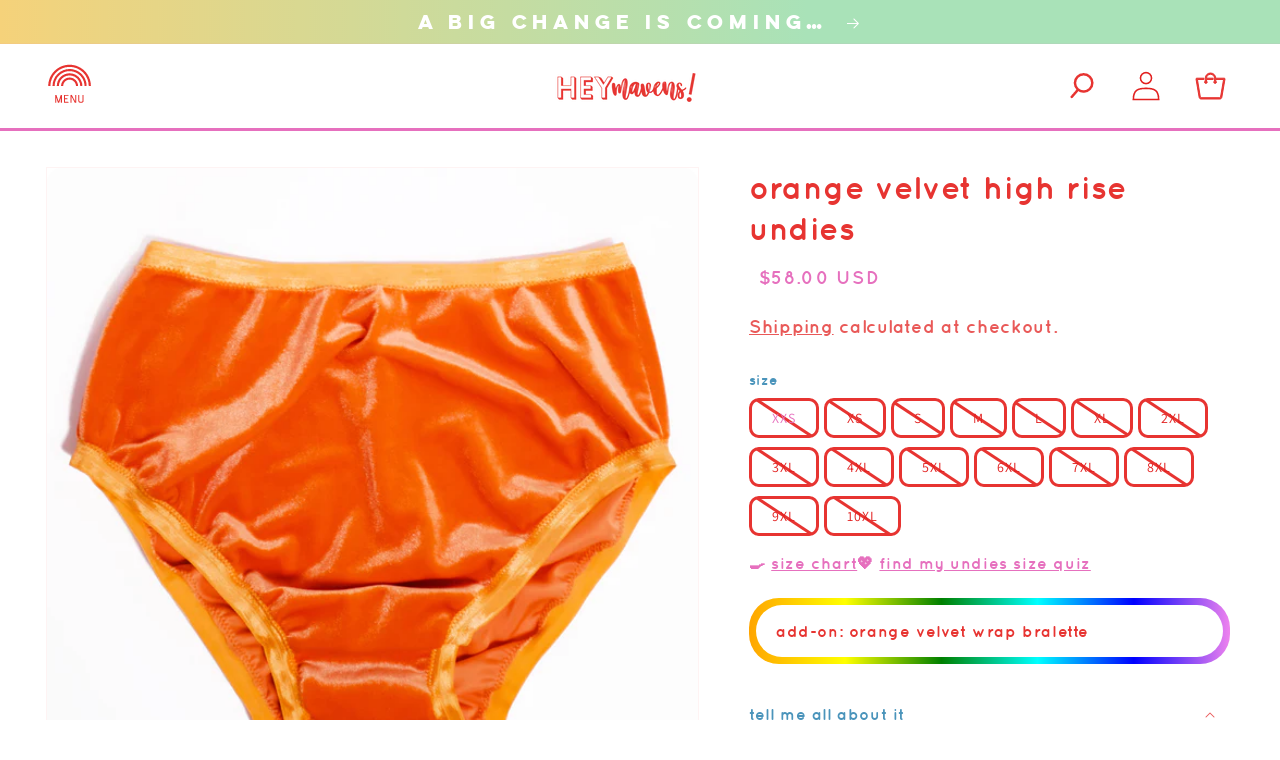

--- FILE ---
content_type: text/html; charset=utf-8
request_url: https://www.heymavens.com/products/orangeundies
body_size: 87388
content:







    
        
        
        
    



    
    
        
        
        
    



    
    
        
        
        
    



    
    
        
        
        
    



<!doctype html>
<html class="no-js" lang="en">
  <head> 
    <script src='//www.heymavens.com/cdn/shop/t/7/assets/sealapps_email_config.js?v=136218383419054340931676662161' defer='defer' ></script> 
    <script src='//www.heymavens.com/cdn/shop/t/7/assets/product_restore_email.js?v=59454373189028101461676662162' defer='defer' ></script> 
    <script id='em_product_variants' type='application/json'>
        [{"id":42351365554343,"title":"XXS","option1":"XXS","option2":null,"option3":null,"sku":"RB-ORAU-XXS","requires_shipping":true,"taxable":true,"featured_image":null,"available":false,"name":"Orange Velvet High Rise Undies - XXS","public_title":"XXS","options":["XXS"],"price":5800,"weight":136,"compare_at_price":null,"inventory_management":"shopify","barcode":null,"requires_selling_plan":false,"selling_plan_allocations":[]},{"id":42351365587111,"title":"XS","option1":"XS","option2":null,"option3":null,"sku":"RB-ORAU-XS","requires_shipping":true,"taxable":true,"featured_image":null,"available":false,"name":"Orange Velvet High Rise Undies - XS","public_title":"XS","options":["XS"],"price":5800,"weight":136,"compare_at_price":null,"inventory_management":"shopify","barcode":null,"requires_selling_plan":false,"selling_plan_allocations":[]},{"id":42351365619879,"title":"S","option1":"S","option2":null,"option3":null,"sku":"RB-ORAU-S","requires_shipping":true,"taxable":true,"featured_image":null,"available":false,"name":"Orange Velvet High Rise Undies - S","public_title":"S","options":["S"],"price":5800,"weight":136,"compare_at_price":null,"inventory_management":"shopify","barcode":null,"requires_selling_plan":false,"selling_plan_allocations":[]},{"id":42351365652647,"title":"M","option1":"M","option2":null,"option3":null,"sku":"RB-ORAU-M","requires_shipping":true,"taxable":true,"featured_image":null,"available":false,"name":"Orange Velvet High Rise Undies - M","public_title":"M","options":["M"],"price":5800,"weight":136,"compare_at_price":null,"inventory_management":"shopify","barcode":null,"requires_selling_plan":false,"selling_plan_allocations":[]},{"id":42351365685415,"title":"L","option1":"L","option2":null,"option3":null,"sku":"RB-ORAU-L","requires_shipping":true,"taxable":true,"featured_image":null,"available":false,"name":"Orange Velvet High Rise Undies - L","public_title":"L","options":["L"],"price":5800,"weight":136,"compare_at_price":null,"inventory_management":"shopify","barcode":null,"requires_selling_plan":false,"selling_plan_allocations":[]},{"id":42351365718183,"title":"XL","option1":"XL","option2":null,"option3":null,"sku":"RB-ORAU-XL","requires_shipping":true,"taxable":true,"featured_image":null,"available":false,"name":"Orange Velvet High Rise Undies - XL","public_title":"XL","options":["XL"],"price":5800,"weight":136,"compare_at_price":null,"inventory_management":"shopify","barcode":null,"requires_selling_plan":false,"selling_plan_allocations":[]},{"id":42351365750951,"title":"2XL","option1":"2XL","option2":null,"option3":null,"sku":"RB-ORAU-2XL","requires_shipping":true,"taxable":true,"featured_image":null,"available":false,"name":"Orange Velvet High Rise Undies - 2XL","public_title":"2XL","options":["2XL"],"price":5800,"weight":136,"compare_at_price":null,"inventory_management":"shopify","barcode":null,"requires_selling_plan":false,"selling_plan_allocations":[]},{"id":42351365783719,"title":"3XL","option1":"3XL","option2":null,"option3":null,"sku":"RB-ORAU-3XL","requires_shipping":true,"taxable":true,"featured_image":null,"available":false,"name":"Orange Velvet High Rise Undies - 3XL","public_title":"3XL","options":["3XL"],"price":5800,"weight":136,"compare_at_price":null,"inventory_management":"shopify","barcode":null,"requires_selling_plan":false,"selling_plan_allocations":[]},{"id":42351365816487,"title":"4XL","option1":"4XL","option2":null,"option3":null,"sku":"RB-ORAU-4XL","requires_shipping":true,"taxable":true,"featured_image":null,"available":false,"name":"Orange Velvet High Rise Undies - 4XL","public_title":"4XL","options":["4XL"],"price":5800,"weight":136,"compare_at_price":null,"inventory_management":"shopify","barcode":null,"requires_selling_plan":false,"selling_plan_allocations":[]},{"id":42351365849255,"title":"5XL","option1":"5XL","option2":null,"option3":null,"sku":"RB-ORAU-5XL","requires_shipping":true,"taxable":true,"featured_image":null,"available":false,"name":"Orange Velvet High Rise Undies - 5XL","public_title":"5XL","options":["5XL"],"price":5800,"weight":136,"compare_at_price":null,"inventory_management":"shopify","barcode":null,"requires_selling_plan":false,"selling_plan_allocations":[]},{"id":42351365882023,"title":"6XL","option1":"6XL","option2":null,"option3":null,"sku":"RB-ORAU-6XL","requires_shipping":true,"taxable":true,"featured_image":null,"available":false,"name":"Orange Velvet High Rise Undies - 6XL","public_title":"6XL","options":["6XL"],"price":5800,"weight":136,"compare_at_price":null,"inventory_management":"shopify","barcode":null,"requires_selling_plan":false,"selling_plan_allocations":[]},{"id":42351365914791,"title":"7XL","option1":"7XL","option2":null,"option3":null,"sku":"RB-ORAU-7XL","requires_shipping":true,"taxable":true,"featured_image":null,"available":false,"name":"Orange Velvet High Rise Undies - 7XL","public_title":"7XL","options":["7XL"],"price":5800,"weight":136,"compare_at_price":null,"inventory_management":"shopify","barcode":null,"requires_selling_plan":false,"selling_plan_allocations":[]},{"id":42351365947559,"title":"8XL","option1":"8XL","option2":null,"option3":null,"sku":"RB-ORAU-8XL","requires_shipping":true,"taxable":true,"featured_image":null,"available":false,"name":"Orange Velvet High Rise Undies - 8XL","public_title":"8XL","options":["8XL"],"price":5800,"weight":136,"compare_at_price":null,"inventory_management":"shopify","barcode":null,"requires_selling_plan":false,"selling_plan_allocations":[]},{"id":42351365980327,"title":"9XL","option1":"9XL","option2":null,"option3":null,"sku":"RB-ORAU-9XL","requires_shipping":true,"taxable":true,"featured_image":null,"available":false,"name":"Orange Velvet High Rise Undies - 9XL","public_title":"9XL","options":["9XL"],"price":5800,"weight":136,"compare_at_price":null,"inventory_management":"shopify","barcode":null,"requires_selling_plan":false,"selling_plan_allocations":[]},{"id":42351366013095,"title":"10XL","option1":"10XL","option2":null,"option3":null,"sku":"RB-ORAU-10XL","requires_shipping":true,"taxable":true,"featured_image":null,"available":false,"name":"Orange Velvet High Rise Undies - 10XL","public_title":"10XL","options":["10XL"],"price":5800,"weight":136,"compare_at_price":null,"inventory_management":"shopify","barcode":null,"requires_selling_plan":false,"selling_plan_allocations":[]}]
    </script>
    <script id='em_product_selected_or_first_available_variant' type='application/json'>
        {"id":42351365554343,"title":"XXS","option1":"XXS","option2":null,"option3":null,"sku":"RB-ORAU-XXS","requires_shipping":true,"taxable":true,"featured_image":null,"available":false,"name":"Orange Velvet High Rise Undies - XXS","public_title":"XXS","options":["XXS"],"price":5800,"weight":136,"compare_at_price":null,"inventory_management":"shopify","barcode":null,"requires_selling_plan":false,"selling_plan_allocations":[]}
    </script><link href="//www.heymavens.com/cdn/shop/t/7/assets/tiny.content.min.css?4406" rel="stylesheet" type="text/css" media="all" />
    <meta charset="utf-8">
    <meta http-equiv="X-UA-Compatible" content="IE=edge">
    <meta name="viewport" content="width=device-width,initial-scale=1">
    <meta name="theme-color" content="">
    <link rel="canonical" href="https://www.heymavens.com/products/orangeundies">
    <link rel="preconnect" href="https://cdn.shopify.com" crossorigin><link rel="icon" type="image/png" href="//www.heymavens.com/cdn/shop/files/noun-rainbow-1609386_1.png?crop=center&height=32&v=1649361469&width=32"><link rel="preconnect" href="https://fonts.shopifycdn.com" crossorigin><title>
      Orange Velvet High Rise Undies
 &ndash; Hey Mavens</title>

    
      <meta name="description" content="Welcome to your new favorite pair of undies! Our luscious Velvet High Rise Undies are created using locally-sourced materials, designed to envelop your every curve, and expertly crafted with unsurpassed care for your ultimate comfort. With an ultra-high waist line, high-cut retro leg openings, slightly cheeky booty but">
    

    

<meta property="og:site_name" content="Hey Mavens">
<meta property="og:url" content="https://www.heymavens.com/products/orangeundies">
<meta property="og:title" content="Orange Velvet High Rise Undies">
<meta property="og:type" content="product">
<meta property="og:description" content="Welcome to your new favorite pair of undies! Our luscious Velvet High Rise Undies are created using locally-sourced materials, designed to envelop your every curve, and expertly crafted with unsurpassed care for your ultimate comfort. With an ultra-high waist line, high-cut retro leg openings, slightly cheeky booty but"><meta property="og:image" content="http://www.heymavens.com/cdn/shop/products/orange_vevlet_undies_front_flat.jpg?v=1650422877">
  <meta property="og:image:secure_url" content="https://www.heymavens.com/cdn/shop/products/orange_vevlet_undies_front_flat.jpg?v=1650422877">
  <meta property="og:image:width" content="2500">
  <meta property="og:image:height" content="2500"><meta property="og:price:amount" content="58.00">
  <meta property="og:price:currency" content="USD"><meta name="twitter:card" content="summary_large_image">
<meta name="twitter:title" content="Orange Velvet High Rise Undies">
<meta name="twitter:description" content="Welcome to your new favorite pair of undies! Our luscious Velvet High Rise Undies are created using locally-sourced materials, designed to envelop your every curve, and expertly crafted with unsurpassed care for your ultimate comfort. With an ultra-high waist line, high-cut retro leg openings, slightly cheeky booty but">


    <script src="//www.heymavens.com/cdn/shop/t/7/assets/global.js?v=29965745713785862731676665750" defer="defer"></script>
    
    <script>window.performance && window.performance.mark && window.performance.mark('shopify.content_for_header.start');</script><meta name="facebook-domain-verification" content="w8n550qaf7j7yz9lynhml7xs0wmxgt">
<meta name="facebook-domain-verification" content="5b11fmimxrek1rhyuk0hwcynpw034p">
<meta name="google-site-verification" content="oBtnuIvDe5rjgDxR9HR5rqqoue2f4oXNovhoTSZ3cU4">
<meta id="shopify-digital-wallet" name="shopify-digital-wallet" content="/60331262119/digital_wallets/dialog">
<meta name="shopify-checkout-api-token" content="420846b79e870641ac2fbe5da48e8444">
<meta id="in-context-paypal-metadata" data-shop-id="60331262119" data-venmo-supported="false" data-environment="production" data-locale="en_US" data-paypal-v4="true" data-currency="USD">
<link rel="alternate" type="application/json+oembed" href="https://www.heymavens.com/products/orangeundies.oembed">
<script async="async" src="/checkouts/internal/preloads.js?locale=en-US"></script>
<link rel="preconnect" href="https://shop.app" crossorigin="anonymous">
<script async="async" src="https://shop.app/checkouts/internal/preloads.js?locale=en-US&shop_id=60331262119" crossorigin="anonymous"></script>
<script id="apple-pay-shop-capabilities" type="application/json">{"shopId":60331262119,"countryCode":"US","currencyCode":"USD","merchantCapabilities":["supports3DS"],"merchantId":"gid:\/\/shopify\/Shop\/60331262119","merchantName":"Hey Mavens","requiredBillingContactFields":["postalAddress","email"],"requiredShippingContactFields":["postalAddress","email"],"shippingType":"shipping","supportedNetworks":["visa","masterCard","amex","discover","elo","jcb"],"total":{"type":"pending","label":"Hey Mavens","amount":"1.00"},"shopifyPaymentsEnabled":true,"supportsSubscriptions":true}</script>
<script id="shopify-features" type="application/json">{"accessToken":"420846b79e870641ac2fbe5da48e8444","betas":["rich-media-storefront-analytics"],"domain":"www.heymavens.com","predictiveSearch":true,"shopId":60331262119,"locale":"en"}</script>
<script>var Shopify = Shopify || {};
Shopify.shop = "heymavens.myshopify.com";
Shopify.locale = "en";
Shopify.currency = {"active":"USD","rate":"1.0"};
Shopify.country = "US";
Shopify.theme = {"name":"Badge Metafield (Mark)","id":130185625767,"schema_name":"Dawn","schema_version":"4.0.0","theme_store_id":887,"role":"main"};
Shopify.theme.handle = "null";
Shopify.theme.style = {"id":null,"handle":null};
Shopify.cdnHost = "www.heymavens.com/cdn";
Shopify.routes = Shopify.routes || {};
Shopify.routes.root = "/";</script>
<script type="module">!function(o){(o.Shopify=o.Shopify||{}).modules=!0}(window);</script>
<script>!function(o){function n(){var o=[];function n(){o.push(Array.prototype.slice.apply(arguments))}return n.q=o,n}var t=o.Shopify=o.Shopify||{};t.loadFeatures=n(),t.autoloadFeatures=n()}(window);</script>
<script>
  window.ShopifyPay = window.ShopifyPay || {};
  window.ShopifyPay.apiHost = "shop.app\/pay";
  window.ShopifyPay.redirectState = null;
</script>
<script id="shop-js-analytics" type="application/json">{"pageType":"product"}</script>
<script defer="defer" async type="module" src="//www.heymavens.com/cdn/shopifycloud/shop-js/modules/v2/client.init-shop-cart-sync_DtuiiIyl.en.esm.js"></script>
<script defer="defer" async type="module" src="//www.heymavens.com/cdn/shopifycloud/shop-js/modules/v2/chunk.common_CUHEfi5Q.esm.js"></script>
<script type="module">
  await import("//www.heymavens.com/cdn/shopifycloud/shop-js/modules/v2/client.init-shop-cart-sync_DtuiiIyl.en.esm.js");
await import("//www.heymavens.com/cdn/shopifycloud/shop-js/modules/v2/chunk.common_CUHEfi5Q.esm.js");

  window.Shopify.SignInWithShop?.initShopCartSync?.({"fedCMEnabled":true,"windoidEnabled":true});

</script>
<script defer="defer" async type="module" src="//www.heymavens.com/cdn/shopifycloud/shop-js/modules/v2/client.payment-terms_CAtGlQYS.en.esm.js"></script>
<script defer="defer" async type="module" src="//www.heymavens.com/cdn/shopifycloud/shop-js/modules/v2/chunk.common_CUHEfi5Q.esm.js"></script>
<script defer="defer" async type="module" src="//www.heymavens.com/cdn/shopifycloud/shop-js/modules/v2/chunk.modal_BewljZkx.esm.js"></script>
<script type="module">
  await import("//www.heymavens.com/cdn/shopifycloud/shop-js/modules/v2/client.payment-terms_CAtGlQYS.en.esm.js");
await import("//www.heymavens.com/cdn/shopifycloud/shop-js/modules/v2/chunk.common_CUHEfi5Q.esm.js");
await import("//www.heymavens.com/cdn/shopifycloud/shop-js/modules/v2/chunk.modal_BewljZkx.esm.js");

  
</script>
<script>
  window.Shopify = window.Shopify || {};
  if (!window.Shopify.featureAssets) window.Shopify.featureAssets = {};
  window.Shopify.featureAssets['shop-js'] = {"shop-cart-sync":["modules/v2/client.shop-cart-sync_DFoTY42P.en.esm.js","modules/v2/chunk.common_CUHEfi5Q.esm.js"],"init-fed-cm":["modules/v2/client.init-fed-cm_D2UNy1i2.en.esm.js","modules/v2/chunk.common_CUHEfi5Q.esm.js"],"init-shop-email-lookup-coordinator":["modules/v2/client.init-shop-email-lookup-coordinator_BQEe2rDt.en.esm.js","modules/v2/chunk.common_CUHEfi5Q.esm.js"],"shop-cash-offers":["modules/v2/client.shop-cash-offers_3CTtReFF.en.esm.js","modules/v2/chunk.common_CUHEfi5Q.esm.js","modules/v2/chunk.modal_BewljZkx.esm.js"],"shop-button":["modules/v2/client.shop-button_C6oxCjDL.en.esm.js","modules/v2/chunk.common_CUHEfi5Q.esm.js"],"init-windoid":["modules/v2/client.init-windoid_5pix8xhK.en.esm.js","modules/v2/chunk.common_CUHEfi5Q.esm.js"],"avatar":["modules/v2/client.avatar_BTnouDA3.en.esm.js"],"init-shop-cart-sync":["modules/v2/client.init-shop-cart-sync_DtuiiIyl.en.esm.js","modules/v2/chunk.common_CUHEfi5Q.esm.js"],"shop-toast-manager":["modules/v2/client.shop-toast-manager_BYv_8cH1.en.esm.js","modules/v2/chunk.common_CUHEfi5Q.esm.js"],"pay-button":["modules/v2/client.pay-button_FnF9EIkY.en.esm.js","modules/v2/chunk.common_CUHEfi5Q.esm.js"],"shop-login-button":["modules/v2/client.shop-login-button_CH1KUpOf.en.esm.js","modules/v2/chunk.common_CUHEfi5Q.esm.js","modules/v2/chunk.modal_BewljZkx.esm.js"],"init-customer-accounts-sign-up":["modules/v2/client.init-customer-accounts-sign-up_aj7QGgYS.en.esm.js","modules/v2/client.shop-login-button_CH1KUpOf.en.esm.js","modules/v2/chunk.common_CUHEfi5Q.esm.js","modules/v2/chunk.modal_BewljZkx.esm.js"],"init-shop-for-new-customer-accounts":["modules/v2/client.init-shop-for-new-customer-accounts_NbnYRf_7.en.esm.js","modules/v2/client.shop-login-button_CH1KUpOf.en.esm.js","modules/v2/chunk.common_CUHEfi5Q.esm.js","modules/v2/chunk.modal_BewljZkx.esm.js"],"init-customer-accounts":["modules/v2/client.init-customer-accounts_ppedhqCH.en.esm.js","modules/v2/client.shop-login-button_CH1KUpOf.en.esm.js","modules/v2/chunk.common_CUHEfi5Q.esm.js","modules/v2/chunk.modal_BewljZkx.esm.js"],"shop-follow-button":["modules/v2/client.shop-follow-button_CMIBBa6u.en.esm.js","modules/v2/chunk.common_CUHEfi5Q.esm.js","modules/v2/chunk.modal_BewljZkx.esm.js"],"lead-capture":["modules/v2/client.lead-capture_But0hIyf.en.esm.js","modules/v2/chunk.common_CUHEfi5Q.esm.js","modules/v2/chunk.modal_BewljZkx.esm.js"],"checkout-modal":["modules/v2/client.checkout-modal_BBxc70dQ.en.esm.js","modules/v2/chunk.common_CUHEfi5Q.esm.js","modules/v2/chunk.modal_BewljZkx.esm.js"],"shop-login":["modules/v2/client.shop-login_hM3Q17Kl.en.esm.js","modules/v2/chunk.common_CUHEfi5Q.esm.js","modules/v2/chunk.modal_BewljZkx.esm.js"],"payment-terms":["modules/v2/client.payment-terms_CAtGlQYS.en.esm.js","modules/v2/chunk.common_CUHEfi5Q.esm.js","modules/v2/chunk.modal_BewljZkx.esm.js"]};
</script>
<script>(function() {
  var isLoaded = false;
  function asyncLoad() {
    if (isLoaded) return;
    isLoaded = true;
    var urls = ["https:\/\/app-easy-product-downloads.fr\/js\/ajax\/easy_product_dl_get_product_download.js?shop=heymavens.myshopify.com","\/\/cdn.shopify.com\/proxy\/cd53919bf75711f8e9fc18d6bddd27c208453d4b2412a22e9daba8f54d17cfaa\/api.goaffpro.com\/loader.js?shop=heymavens.myshopify.com\u0026sp-cache-control=cHVibGljLCBtYXgtYWdlPTkwMA","https:\/\/cdn.rebuyengine.com\/onsite\/js\/rebuy.js?shop=heymavens.myshopify.com"];
    for (var i = 0; i < urls.length; i++) {
      var s = document.createElement('script');
      s.type = 'text/javascript';
      s.async = true;
      s.src = urls[i];
      var x = document.getElementsByTagName('script')[0];
      x.parentNode.insertBefore(s, x);
    }
  };
  if(window.attachEvent) {
    window.attachEvent('onload', asyncLoad);
  } else {
    window.addEventListener('load', asyncLoad, false);
  }
})();</script>
<script id="__st">var __st={"a":60331262119,"offset":-21600,"reqid":"86a6c50a-245a-4c55-9a79-882c66bf3b28-1766780800","pageurl":"www.heymavens.com\/products\/orangeundies","u":"aa02d8f90469","p":"product","rtyp":"product","rid":7312748052647};</script>
<script>window.ShopifyPaypalV4VisibilityTracking = true;</script>
<script id="captcha-bootstrap">!function(){'use strict';const t='contact',e='account',n='new_comment',o=[[t,t],['blogs',n],['comments',n],[t,'customer']],c=[[e,'customer_login'],[e,'guest_login'],[e,'recover_customer_password'],[e,'create_customer']],r=t=>t.map((([t,e])=>`form[action*='/${t}']:not([data-nocaptcha='true']) input[name='form_type'][value='${e}']`)).join(','),a=t=>()=>t?[...document.querySelectorAll(t)].map((t=>t.form)):[];function s(){const t=[...o],e=r(t);return a(e)}const i='password',u='form_key',d=['recaptcha-v3-token','g-recaptcha-response','h-captcha-response',i],f=()=>{try{return window.sessionStorage}catch{return}},m='__shopify_v',_=t=>t.elements[u];function p(t,e,n=!1){try{const o=window.sessionStorage,c=JSON.parse(o.getItem(e)),{data:r}=function(t){const{data:e,action:n}=t;return t[m]||n?{data:e,action:n}:{data:t,action:n}}(c);for(const[e,n]of Object.entries(r))t.elements[e]&&(t.elements[e].value=n);n&&o.removeItem(e)}catch(o){console.error('form repopulation failed',{error:o})}}const l='form_type',E='cptcha';function T(t){t.dataset[E]=!0}const w=window,h=w.document,L='Shopify',v='ce_forms',y='captcha';let A=!1;((t,e)=>{const n=(g='f06e6c50-85a8-45c8-87d0-21a2b65856fe',I='https://cdn.shopify.com/shopifycloud/storefront-forms-hcaptcha/ce_storefront_forms_captcha_hcaptcha.v1.5.2.iife.js',D={infoText:'Protected by hCaptcha',privacyText:'Privacy',termsText:'Terms'},(t,e,n)=>{const o=w[L][v],c=o.bindForm;if(c)return c(t,g,e,D).then(n);var r;o.q.push([[t,g,e,D],n]),r=I,A||(h.body.append(Object.assign(h.createElement('script'),{id:'captcha-provider',async:!0,src:r})),A=!0)});var g,I,D;w[L]=w[L]||{},w[L][v]=w[L][v]||{},w[L][v].q=[],w[L][y]=w[L][y]||{},w[L][y].protect=function(t,e){n(t,void 0,e),T(t)},Object.freeze(w[L][y]),function(t,e,n,w,h,L){const[v,y,A,g]=function(t,e,n){const i=e?o:[],u=t?c:[],d=[...i,...u],f=r(d),m=r(i),_=r(d.filter((([t,e])=>n.includes(e))));return[a(f),a(m),a(_),s()]}(w,h,L),I=t=>{const e=t.target;return e instanceof HTMLFormElement?e:e&&e.form},D=t=>v().includes(t);t.addEventListener('submit',(t=>{const e=I(t);if(!e)return;const n=D(e)&&!e.dataset.hcaptchaBound&&!e.dataset.recaptchaBound,o=_(e),c=g().includes(e)&&(!o||!o.value);(n||c)&&t.preventDefault(),c&&!n&&(function(t){try{if(!f())return;!function(t){const e=f();if(!e)return;const n=_(t);if(!n)return;const o=n.value;o&&e.removeItem(o)}(t);const e=Array.from(Array(32),(()=>Math.random().toString(36)[2])).join('');!function(t,e){_(t)||t.append(Object.assign(document.createElement('input'),{type:'hidden',name:u})),t.elements[u].value=e}(t,e),function(t,e){const n=f();if(!n)return;const o=[...t.querySelectorAll(`input[type='${i}']`)].map((({name:t})=>t)),c=[...d,...o],r={};for(const[a,s]of new FormData(t).entries())c.includes(a)||(r[a]=s);n.setItem(e,JSON.stringify({[m]:1,action:t.action,data:r}))}(t,e)}catch(e){console.error('failed to persist form',e)}}(e),e.submit())}));const S=(t,e)=>{t&&!t.dataset[E]&&(n(t,e.some((e=>e===t))),T(t))};for(const o of['focusin','change'])t.addEventListener(o,(t=>{const e=I(t);D(e)&&S(e,y())}));const B=e.get('form_key'),M=e.get(l),P=B&&M;t.addEventListener('DOMContentLoaded',(()=>{const t=y();if(P)for(const e of t)e.elements[l].value===M&&p(e,B);[...new Set([...A(),...v().filter((t=>'true'===t.dataset.shopifyCaptcha))])].forEach((e=>S(e,t)))}))}(h,new URLSearchParams(w.location.search),n,t,e,['guest_login'])})(!0,!0)}();</script>
<script integrity="sha256-4kQ18oKyAcykRKYeNunJcIwy7WH5gtpwJnB7kiuLZ1E=" data-source-attribution="shopify.loadfeatures" defer="defer" src="//www.heymavens.com/cdn/shopifycloud/storefront/assets/storefront/load_feature-a0a9edcb.js" crossorigin="anonymous"></script>
<script crossorigin="anonymous" defer="defer" src="//www.heymavens.com/cdn/shopifycloud/storefront/assets/shopify_pay/storefront-65b4c6d7.js?v=20250812"></script>
<script data-source-attribution="shopify.dynamic_checkout.dynamic.init">var Shopify=Shopify||{};Shopify.PaymentButton=Shopify.PaymentButton||{isStorefrontPortableWallets:!0,init:function(){window.Shopify.PaymentButton.init=function(){};var t=document.createElement("script");t.src="https://www.heymavens.com/cdn/shopifycloud/portable-wallets/latest/portable-wallets.en.js",t.type="module",document.head.appendChild(t)}};
</script>
<script data-source-attribution="shopify.dynamic_checkout.buyer_consent">
  function portableWalletsHideBuyerConsent(e){var t=document.getElementById("shopify-buyer-consent"),n=document.getElementById("shopify-subscription-policy-button");t&&n&&(t.classList.add("hidden"),t.setAttribute("aria-hidden","true"),n.removeEventListener("click",e))}function portableWalletsShowBuyerConsent(e){var t=document.getElementById("shopify-buyer-consent"),n=document.getElementById("shopify-subscription-policy-button");t&&n&&(t.classList.remove("hidden"),t.removeAttribute("aria-hidden"),n.addEventListener("click",e))}window.Shopify?.PaymentButton&&(window.Shopify.PaymentButton.hideBuyerConsent=portableWalletsHideBuyerConsent,window.Shopify.PaymentButton.showBuyerConsent=portableWalletsShowBuyerConsent);
</script>
<script data-source-attribution="shopify.dynamic_checkout.cart.bootstrap">document.addEventListener("DOMContentLoaded",(function(){function t(){return document.querySelector("shopify-accelerated-checkout-cart, shopify-accelerated-checkout")}if(t())Shopify.PaymentButton.init();else{new MutationObserver((function(e,n){t()&&(Shopify.PaymentButton.init(),n.disconnect())})).observe(document.body,{childList:!0,subtree:!0})}}));
</script>
<script id='scb4127' type='text/javascript' async='' src='https://www.heymavens.com/cdn/shopifycloud/privacy-banner/storefront-banner.js'></script><link id="shopify-accelerated-checkout-styles" rel="stylesheet" media="screen" href="https://www.heymavens.com/cdn/shopifycloud/portable-wallets/latest/accelerated-checkout-backwards-compat.css" crossorigin="anonymous">
<style id="shopify-accelerated-checkout-cart">
        #shopify-buyer-consent {
  margin-top: 1em;
  display: inline-block;
  width: 100%;
}

#shopify-buyer-consent.hidden {
  display: none;
}

#shopify-subscription-policy-button {
  background: none;
  border: none;
  padding: 0;
  text-decoration: underline;
  font-size: inherit;
  cursor: pointer;
}

#shopify-subscription-policy-button::before {
  box-shadow: none;
}

      </style>
<script id="sections-script" data-sections="main-product,product-recommendations,header,footer" defer="defer" src="//www.heymavens.com/cdn/shop/t/7/compiled_assets/scripts.js?4406"></script>
<script>window.performance && window.performance.mark && window.performance.mark('shopify.content_for_header.end');</script>
    
   
    
    <!-- jQuery CDN -->
    <script src="https://cdnjs.cloudflare.com/ajax/libs/jquery/1.11.3/jquery.min.js"></script>
    <script src="https://cdnjs.cloudflare.com/ajax/libs/OwlCarousel2/2.3.4/owl.carousel.js"></script>
    
    <script src="https://unpkg.co/gsap@3/dist/gsap.min.js"></script>
    <script src="https://unpkg.com/gsap@3/dist/ScrollTrigger.min.js"></script>
    
    <script src="https://cdnjs.cloudflare.com/ajax/libs/ScrollMagic/2.0.5/ScrollMagic.js"></script>
    <script src="https://cdnjs.cloudflare.com/ajax/libs/ScrollMagic/2.0.5/plugins/animation.gsap.js"></script>
    <script src="https://cdnjs.cloudflare.com/ajax/libs/gsap/2.0.1/plugins/ScrollToPlugin.min.js"></script>
    
    
    <script src="//www.heymavens.com/cdn/shop/t/7/assets/isotope.js?v=96875624313649522131663680680"></script>
    <script src="//www.heymavens.com/cdn/shop/t/7/assets/basis.js?v=92234454832114508891663680680"></script>

    <style data-shopify>
      @font-face {
  font-family: Assistant;
  font-weight: 400;
  font-style: normal;
  font-display: swap;
  src: url("//www.heymavens.com/cdn/fonts/assistant/assistant_n4.9120912a469cad1cc292572851508ca49d12e768.woff2") format("woff2"),
       url("//www.heymavens.com/cdn/fonts/assistant/assistant_n4.6e9875ce64e0fefcd3f4446b7ec9036b3ddd2985.woff") format("woff");
}

      @font-face {
  font-family: Assistant;
  font-weight: 700;
  font-style: normal;
  font-display: swap;
  src: url("//www.heymavens.com/cdn/fonts/assistant/assistant_n7.bf44452348ec8b8efa3aa3068825305886b1c83c.woff2") format("woff2"),
       url("//www.heymavens.com/cdn/fonts/assistant/assistant_n7.0c887fee83f6b3bda822f1150b912c72da0f7b64.woff") format("woff");
}

      
      
      @font-face {
  font-family: Assistant;
  font-weight: 400;
  font-style: normal;
  font-display: swap;
  src: url("//www.heymavens.com/cdn/fonts/assistant/assistant_n4.9120912a469cad1cc292572851508ca49d12e768.woff2") format("woff2"),
       url("//www.heymavens.com/cdn/fonts/assistant/assistant_n4.6e9875ce64e0fefcd3f4446b7ec9036b3ddd2985.woff") format("woff");
}


      :root {
        --font-body-family: Assistant, sans-serif;
        --font-body-style: normal;
        --font-body-weight: 400;

        --font-heading-family: Assistant, sans-serif;
        --font-heading-style: normal;
        --font-heading-weight: 400;

        --font-body-scale: 1.0;
        --font-heading-scale: 1.0;

        --color-base-text: 226, 33, 32;
        --color-shadow: 226, 33, 32;
        --color-base-background-1: 255, 255, 255;
        --color-base-background-2: 243, 243, 243;
        --color-base-solid-button-labels: 230, 112, 190;
        --color-base-outline-button-labels: 0, 0, 0;
        --color-base-accent-1: 242, 201, 223;
        --color-base-accent-2: 231, 52, 49;
        --payment-terms-background-color: #ffffff;

        --gradient-base-background-1: #ffffff;
        --gradient-base-background-2: #f3f3f3;
        --gradient-base-accent-1: linear-gradient(106.54deg, rgba(255, 193, 233, 1) 36.74%, rgba(245, 210, 122, 1) 96.69%);
        --gradient-base-accent-2: linear-gradient(90deg, rgba(245, 210, 122, 1), rgba(169, 226, 184, 1) 63.02%);

        --media-padding: px;
        --media-border-opacity: 0.05;
        --media-border-width: 1px;
        --media-radius: 0px;
        --media-shadow-opacity: 0.0;
        --media-shadow-horizontal-offset: 0px;
        --media-shadow-vertical-offset: 2px;
        --media-shadow-blur-radius: 5px;

        --page-width: 160rem;
        --page-width-margin: 0rem;

        --card-image-padding: 0.0rem;
        --card-corner-radius: 0.0rem;
        --card-text-alignment: left;
        --card-border-width: 0.0rem;
        --card-border-opacity: 0.1;
        --card-shadow-opacity: 0.0;
        --card-shadow-horizontal-offset: 0.0rem;
        --card-shadow-vertical-offset: 0.4rem;
        --card-shadow-blur-radius: 0.5rem;

        --badge-corner-radius: 4.0rem;

        --popup-border-width: 1px;
        --popup-border-opacity: 0.1;
        --popup-corner-radius: 0px;
        --popup-shadow-opacity: 0.0;
        --popup-shadow-horizontal-offset: 0px;
        --popup-shadow-vertical-offset: 4px;
        --popup-shadow-blur-radius: 5px;

        --drawer-border-width: 1px;
        --drawer-border-opacity: 0.1;
        --drawer-shadow-opacity: 0.0;
        --drawer-shadow-horizontal-offset: 0px;
        --drawer-shadow-vertical-offset: 4px;
        --drawer-shadow-blur-radius: 5px;

        --spacing-sections-desktop: 0px;
        --spacing-sections-mobile: 0px;

        --grid-desktop-vertical-spacing: 8px;
        --grid-desktop-horizontal-spacing: 8px;
        --grid-mobile-vertical-spacing: 4px;
        --grid-mobile-horizontal-spacing: 4px;

        --text-boxes-border-opacity: 0.1;
        --text-boxes-border-width: 0px;
        --text-boxes-radius: 0px;
        --text-boxes-shadow-opacity: 0.0;
        --text-boxes-shadow-horizontal-offset: 0px;
        --text-boxes-shadow-vertical-offset: 4px;
        --text-boxes-shadow-blur-radius: 5px;

        --buttons-radius: 0px;
        --buttons-radius-outset: 0px;
        --buttons-border-width: 1px;
        --buttons-border-opacity: 1.0;
        --buttons-shadow-opacity: 0.0;
        --buttons-shadow-horizontal-offset: 0px;
        --buttons-shadow-vertical-offset: 4px;
        --buttons-shadow-blur-radius: 5px;
        --buttons-border-offset: 0px;

        --inputs-radius: 0px;
        --inputs-border-width: 1px;
        --inputs-border-opacity: 0.55;
        --inputs-shadow-opacity: 0.0;
        --inputs-shadow-horizontal-offset: 0px;
        --inputs-margin-offset: 0px;
        --inputs-shadow-vertical-offset: 4px;
        --inputs-shadow-blur-radius: 5px;
        --inputs-radius-outset: 0px;

        --variant-pills-radius: 40px;
        --variant-pills-border-width: 1px;
        --variant-pills-border-opacity: 0.55;
        --variant-pills-shadow-opacity: 0.0;
        --variant-pills-shadow-horizontal-offset: 0px;
        --variant-pills-shadow-vertical-offset: 4px;
        --variant-pills-shadow-blur-radius: 5px;
      }

      *,
      *::before,
      *::after {
        box-sizing: inherit;
      }

      html {
        box-sizing: border-box;
        font-size: calc(var(--font-body-scale) * 62.5%);
        height: 100%;
      }

      body {
        display: grid;
        grid-template-rows: auto auto 1fr auto;
        grid-template-columns: 100%;
        min-height: 100%;
        margin: 0;
        font-size: 1.5rem;
        letter-spacing: 0.06rem;
        line-height: calc(1 + 0.8 / var(--font-body-scale));
        font-family: var(--font-body-family);
        font-style: var(--font-body-style);
        font-weight: var(--font-body-weight);
      }

      @media screen and (min-width: 750px) {
        body {
          font-size: 1.6rem;
        }
      }
    </style>

    <link href="//www.heymavens.com/cdn/shop/t/7/assets/base.css?v=144997082486365258741663680680" rel="stylesheet" type="text/css" media="all" />
    
    <link href="//www.heymavens.com/cdn/shop/t/7/assets/basis.css?v=103635202924896332001676130056" rel="stylesheet" type="text/css" media="all" />
<link rel="preload" as="font" href="//www.heymavens.com/cdn/fonts/assistant/assistant_n4.9120912a469cad1cc292572851508ca49d12e768.woff2" type="font/woff2" crossorigin><link rel="preload" as="font" href="//www.heymavens.com/cdn/fonts/assistant/assistant_n4.9120912a469cad1cc292572851508ca49d12e768.woff2" type="font/woff2" crossorigin><link rel="stylesheet" href="//www.heymavens.com/cdn/shop/t/7/assets/component-predictive-search.css?v=165644661289088488651663680680" media="print" onload="this.media='all'"><script>document.documentElement.className = document.documentElement.className.replace('no-js', 'js');
    if (Shopify.designMode) {
      document.documentElement.classList.add('shopify-design-mode');
    }
    </script>
  <!-- BEGIN app block: shopify://apps/klaviyo-email-marketing-sms/blocks/klaviyo-onsite-embed/2632fe16-c075-4321-a88b-50b567f42507 -->












  <script async src="https://static.klaviyo.com/onsite/js/Tak5TG/klaviyo.js?company_id=Tak5TG"></script>
  <script>!function(){if(!window.klaviyo){window._klOnsite=window._klOnsite||[];try{window.klaviyo=new Proxy({},{get:function(n,i){return"push"===i?function(){var n;(n=window._klOnsite).push.apply(n,arguments)}:function(){for(var n=arguments.length,o=new Array(n),w=0;w<n;w++)o[w]=arguments[w];var t="function"==typeof o[o.length-1]?o.pop():void 0,e=new Promise((function(n){window._klOnsite.push([i].concat(o,[function(i){t&&t(i),n(i)}]))}));return e}}})}catch(n){window.klaviyo=window.klaviyo||[],window.klaviyo.push=function(){var n;(n=window._klOnsite).push.apply(n,arguments)}}}}();</script>

  




  <script>
    window.klaviyoReviewsProductDesignMode = false
  </script>







<!-- END app block --><!-- BEGIN app block: shopify://apps/hulk-form-builder/blocks/app-embed/b6b8dd14-356b-4725-a4ed-77232212b3c3 --><!-- BEGIN app snippet: hulkapps-formbuilder-theme-ext --><script type="text/javascript">
  
  if (typeof window.formbuilder_customer != "object") {
        window.formbuilder_customer = {}
  }

  window.hulkFormBuilder = {
    form_data: {},
    shop_data: {"shop_odx4kHk9-Uihm1cBbk3ahA":{"shop_uuid":"odx4kHk9-Uihm1cBbk3ahA","shop_timezone":"America\/Chicago","shop_id":81547,"shop_is_after_submit_enabled":true,"shop_shopify_plan":"basic","shop_shopify_domain":"heymavens.myshopify.com","shop_remove_watermark":false,"shop_created_at":"2023-04-04T19:19:46.852Z","is_skip_metafield":false,"shop_deleted":false,"shop_disabled":false}},
    settings_data: {"shop_settings":{"shop_customise_msgs":[],"default_customise_msgs":{"is_required":"is required","thank_you":"Thank you! The form was submitted successfully.","processing":"Processing...","valid_data":"Please provide valid data","valid_email":"Provide valid email format","valid_tags":"HTML Tags are not allowed","valid_phone":"Provide valid phone number","valid_captcha":"Please provide valid captcha response","valid_url":"Provide valid URL","only_number_alloud":"Provide valid number in","number_less":"must be less than","number_more":"must be more than","image_must_less":"Image must be less than 20MB","image_number":"Images allowed","image_extension":"Invalid extension! Please provide image file","error_image_upload":"Error in image upload. Please try again.","error_file_upload":"Error in file upload. Please try again.","your_response":"Your response","error_form_submit":"Error occur.Please try again after sometime.","email_submitted":"Form with this email is already submitted","invalid_email_by_zerobounce":"The email address you entered appears to be invalid. Please check it and try again.","download_file":"Download file","card_details_invalid":"Your card details are invalid","card_details":"Card details","please_enter_card_details":"Please enter card details","card_number":"Card number","exp_mm":"Exp MM","exp_yy":"Exp YY","crd_cvc":"CVV","payment_value":"Payment amount","please_enter_payment_amount":"Please enter payment amount","address1":"Address line 1","address2":"Address line 2","city":"City","province":"Province","zipcode":"Zip code","country":"Country","blocked_domain":"This form does not accept addresses from","file_must_less":"File must be less than 20MB","file_extension":"Invalid extension! Please provide file","only_file_number_alloud":"files allowed","previous":"Previous","next":"Next","must_have_a_input":"Please enter at least one field.","please_enter_required_data":"Please enter required data","atleast_one_special_char":"Include at least one special character","atleast_one_lowercase_char":"Include at least one lowercase character","atleast_one_uppercase_char":"Include at least one uppercase character","atleast_one_number":"Include at least one number","must_have_8_chars":"Must have 8 characters long","be_between_8_and_12_chars":"Be between 8 and 12 characters long","please_select":"Please Select","phone_submitted":"Form with this phone number is already submitted","user_res_parse_error":"Error while submitting the form","valid_same_values":"values must be same","product_choice_clear_selection":"Clear Selection","picture_choice_clear_selection":"Clear Selection","remove_all_for_file_image_upload":"Remove All","invalid_file_type_for_image_upload":"You can't upload files of this type.","invalid_file_type_for_signature_upload":"You can't upload files of this type.","max_files_exceeded_for_file_upload":"You can not upload any more files.","max_files_exceeded_for_image_upload":"You can not upload any more files.","file_already_exist":"File already uploaded","max_limit_exceed":"You have added the maximum number of text fields.","cancel_upload_for_file_upload":"Cancel upload","cancel_upload_for_image_upload":"Cancel upload","cancel_upload_for_signature_upload":"Cancel upload"},"shop_blocked_domains":[]}},
    features_data: {"shop_plan_features":{"shop_plan_features":["unlimited-forms","full-design-customization","export-form-submissions","multiple-recipients-for-form-submissions","multiple-admin-notifications","enable-captcha","unlimited-file-uploads","save-submitted-form-data","set-auto-response-message","conditional-logic","form-banner","save-as-draft-facility","include-user-response-in-admin-email","disable-form-submission","file-upload"]}},
    shop: null,
    shop_id: null,
    plan_features: null,
    validateDoubleQuotes: false,
    assets: {
      extraFunctions: "https://cdn.shopify.com/extensions/019b01cf-6171-7f09-845a-55a60d51bbd3/form-builder-by-hulkapps-49/assets/extra-functions.js",
      extraStyles: "https://cdn.shopify.com/extensions/019b01cf-6171-7f09-845a-55a60d51bbd3/form-builder-by-hulkapps-49/assets/extra-styles.css",
      bootstrapStyles: "https://cdn.shopify.com/extensions/019b01cf-6171-7f09-845a-55a60d51bbd3/form-builder-by-hulkapps-49/assets/theme-app-extension-bootstrap.css"
    },
    translations: {
      htmlTagNotAllowed: "HTML Tags are not allowed",
      sqlQueryNotAllowed: "SQL Queries are not allowed",
      doubleQuoteNotAllowed: "Double quotes are not allowed",
      vorwerkHttpWwwNotAllowed: "The words \u0026#39;http\u0026#39; and \u0026#39;www\u0026#39; are not allowed. Please remove them and try again.",
      maxTextFieldsReached: "You have added the maximum number of text fields.",
      avoidNegativeWords: "Avoid negative words: Don\u0026#39;t use negative words in your contact message.",
      customDesignOnly: "This form is for custom designs requests. For general inquiries please contact our team at info@stagheaddesigns.com",
      zerobounceApiErrorMsg: "We couldn\u0026#39;t verify your email due to a technical issue. Please try again later.",
    }

  }

  

  window.FbThemeAppExtSettingsHash = {}
  
</script><!-- END app snippet --><!-- END app block --><!-- BEGIN app block: shopify://apps/king-product-options-variant/blocks/app-embed/ce104259-52b1-4720-9ecf-76b34cae0401 -->
    
        <!-- BEGIN app snippet: option.v1 --><link href="//cdn.shopify.com/extensions/019b4e43-a383-7f0c-979c-7303d462adcd/king-product-options-variant-70/assets/ymq-option.css" rel="stylesheet" type="text/css" media="all" />
<link async href='https://option.ymq.cool/option/bottom.css' rel='stylesheet'> 
<style id="ymq-jsstyle"></style>
<script data-asyncLoad='asyncLoad' data-mbAt2ktK3Dmszf6K="mbAt2ktK3Dmszf6K">
    window.best_option = window.best_option || {}; 

    best_option.shop = `heymavens.myshopify.com`; 

    best_option.page = `product`; 

    best_option.ymq_option_branding = {}; 
      
        best_option.ymq_option_branding = {"button":{"--button-background-checked-color":"#000000","--button-background-color":"#FFFFFF","--button-background-disabled-color":"#FFFFFF","--button-border-checked-color":"#000000","--button-border-color":"#000000","--button-border-disabled-color":"#000000","--button-font-checked-color":"#FFFFFF","--button-font-disabled-color":"#cccccc","--button-font-color":"#000000","--button-border-radius":"4","--button-font-size":"16","--button-line-height":"20","--button-margin-l-r":"4","--button-margin-u-d":"4","--button-padding-l-r":"16","--button-padding-u-d":"10"},"radio":{"--radio-border-color":"#BBC1E1","--radio-border-checked-color":"#BBC1E1","--radio-border-disabled-color":"#BBC1E1","--radio-border-hover-color":"#BBC1E1","--radio-background-color":"#FFFFFF","--radio-background-checked-color":"#275EFE","--radio-background-disabled-color":"#E1E6F9","--radio-background-hover-color":"#FFFFFF","--radio-inner-color":"#E1E6F9","--radio-inner-checked-color":"#FFFFFF","--radio-inner-disabled-color":"#FFFFFF"},"input":{"--input-background-checked-color":"#FFFFFF","--input-background-color":"#FFFFFF","--input-border-checked-color":"#000000","--input-border-color":"#717171","--input-font-checked-color":"#000000","--input-font-color":"#000000","--input-border-radius":"4","--input-font-size":"14","--input-padding-l-r":"16","--input-padding-u-d":"9","--input-width":"100","--input-max-width":"400"},"select":{"--select-border-color":"#000000","--select-border-checked-color":"#000000","--select-background-color":"#FFFFFF","--select-background-checked-color":"#FFFFFF","--select-font-color":"#000000","--select-font-checked-color":"#000000","--select-option-background-color":"#FFFFFF","--select-option-background-checked-color":"#F5F9FF","--select-option-background-disabled-color":"#FFFFFF","--select-option-font-color":"#000000","--select-option-font-checked-color":"#000000","--select-option-font-disabled-color":"#CCCCCC","--select-padding-u-d":"9","--select-padding-l-r":"16","--select-option-padding-u-d":"9","--select-option-padding-l-r":"16","--select-width":"100","--select-max-width":"400","--select-font-size":"14","--select-border-radius":"0"},"multiple":{"--multiple-background-color":"#F5F9FF","--multiple-font-color":"#000000","--multiple-padding-u-d":"2","--multiple-padding-l-r":"8","--multiple-font-size":"12","--multiple-border-radius":"0"},"img":{"--img-border-color":"#E1E1E1","--img-border-checked-color":"#000000","--img-border-disabled-color":"#000000","--img-width":"50","--img-height":"50","--img-margin-u-d":"2","--img-margin-l-r":"2","--img-border-radius":"4"},"upload":{"--upload-background-color":"#409EFF","--upload-font-color":"#FFFFFF","--upload-border-color":"#409EFF","--upload-padding-u-d":"12","--upload-padding-l-r":"20","--upload-font-size":"12","--upload-border-radius":"4"},"cart":{"--cart-border-color":"#000000","--buy-border-color":"#000000","--cart-border-hover-color":"#000000","--buy-border-hover-color":"#000000","--cart-background-color":"#000000","--buy-background-color":"#000000","--cart-background-hover-color":"#000000","--buy-background-hover-color":"#000000","--cart-font-color":"#FFFFFF","--buy-font-color":"#FFFFFF","--cart-font-hover-color":"#FFFFFF","--buy-font-hover-color":"#FFFFFF","--cart-padding-u-d":"12","--cart-padding-l-r":"16","--buy-padding-u-d":"12","--buy-padding-l-r":"16","--cart-margin-u-d":"4","--cart-margin-l-r":"0","--buy-margin-u-d":"4","--buy-margin-l-r":"0","--cart-width":"100","--cart-max-width":"800","--buy-width":"100","--buy-max-width":"800","--cart-font-size":"14","--cart-border-radius":"0","--buy-font-size":"14","--buy-border-radius":"0"},"quantity":{"--quantity-border-color":"#A6A3A3","--quantity-font-color":"#000000","--quantity-background-color":"#FFFFFF","--quantity-width":"150","--quantity-height":"40","--quantity-font-size":"14","--quantity-border-radius":"0"},"global":{"--global-title-color":"#000000","--global-help-color":"#000000","--global-error-color":"#DC3545","--global-title-font-size":"14","--global-help-font-size":"12","--global-error-font-size":"12","--global-margin-top":"0","--global-margin-bottom":"20","--global-margin-left":"0","--global-margin-right":"0","--global-title-margin-top":"0","--global-title-margin-bottom":"5","--global-title-margin-left":"0","--global-title-margin-right":"0","--global-help-margin-top":"5","--global-help-margin-bottom":"0","--global-help-margin-left":"0","--global-help-margin-right":"0","--global-error-margin-top":"5","--global-error-margin-bottom":"0","--global-error-margin-left":"0","--global-error-margin-right":"0"},"discount":{"--new-discount-normal-color":"#1878B9","--new-discount-error-color":"#E22120","--new-discount-layout":"flex-end"},"lan":{"require":"This is a required field.","email":"Please enter a valid email address.","phone":"Please enter the correct phone.","number":"Please enter an number.","integer":"Please enter an integer.","min_char":"Please enter no less than %s characters.","max_char":"Please enter no more than %s characters.","max_s":"Please choose less than %s options.","min_s":"Please choose more than %s options.","total_s":"Please choose %s options.","min":"Please enter no less than %s.","max":"Please enter no more than %s.","currency":"USD","sold_out":"sold out","please_choose":"Please choose","add_to_cart":"ADD TO CART","buy_it_now":"BUY IT NOW","add_price_text":"Selection will add %s to the price","discount_code":"Discount code","application":"Apply","discount_error1":"Enter a valid discount code","discount_error2":"discount code isn't valid for the items in your cart"},"price":{"--price-border-color":"#000000","--price-background-color":"#FFFFFF","--price-font-color":"#000000","--price-price-font-color":"#03de90","--price-padding-u-d":"9","--price-padding-l-r":"16","--price-width":"100","--price-max-width":"400","--price-font-size":"14","--price-border-radius":"0"},"extra":{"is_show":"0","plan":"0","quantity-box":"0","price-value":"3,4,15,6,16,7","variant-original-margin-bottom":"15","strong-dorp-down":0,"radio-unchecked":1,"close-cart-rate":1,"automic-swatch-ajax":1,"img-option-bigger":0,"add-button-reload":1,"version":200,"img_cdn":1,"show_wholesale_pricing_fixed":0,"real-time-upload":1,"buy-now-new":1,"option_value_split":", ","form-box-new":1,"open-theme-ajax-cart":1,"open-theme-buy-now":1,"condition-not-free":1,"value-qty-not-free":1,"powered_by":1}}; 
     
        
    best_option.product = {"id":7312748052647,"title":"Orange Velvet High Rise Undies","handle":"orangeundies","description":"\u003cmeta charset=\"utf-8\"\u003e\u003cspan\u003eWelcome to your new favorite pair of undies! Our luscious Velvet High Rise Undies are created using locally-sourced materials, designed to envelop your every curve, and expertly crafted with unsurpassed care for your ultimate comfort. With an ultra-high waist line, high-cut retro leg openings, slightly cheeky booty butt, and totally touchable soft velvet, this supremely stylish pair of panties will soon be your go-to skivvies of choice. Relax and enjoy your life, your shape, and your comfort in this sweet, silky treat.\u003c\/span\u003e","published_at":"2022-04-19T22:13:48-05:00","created_at":"2022-04-19T21:23:43-05:00","vendor":"Hey Mavens","type":"High Rise Undie","tags":["FLA24","halloween","high rise","highrise","live","Rainbows","shopinventory","undies"],"price":5800,"price_min":5800,"price_max":5800,"available":false,"price_varies":false,"compare_at_price":null,"compare_at_price_min":0,"compare_at_price_max":0,"compare_at_price_varies":false,"variants":[{"id":42351365554343,"title":"XXS","option1":"XXS","option2":null,"option3":null,"sku":"RB-ORAU-XXS","requires_shipping":true,"taxable":true,"featured_image":null,"available":false,"name":"Orange Velvet High Rise Undies - XXS","public_title":"XXS","options":["XXS"],"price":5800,"weight":136,"compare_at_price":null,"inventory_management":"shopify","barcode":null,"requires_selling_plan":false,"selling_plan_allocations":[]},{"id":42351365587111,"title":"XS","option1":"XS","option2":null,"option3":null,"sku":"RB-ORAU-XS","requires_shipping":true,"taxable":true,"featured_image":null,"available":false,"name":"Orange Velvet High Rise Undies - XS","public_title":"XS","options":["XS"],"price":5800,"weight":136,"compare_at_price":null,"inventory_management":"shopify","barcode":null,"requires_selling_plan":false,"selling_plan_allocations":[]},{"id":42351365619879,"title":"S","option1":"S","option2":null,"option3":null,"sku":"RB-ORAU-S","requires_shipping":true,"taxable":true,"featured_image":null,"available":false,"name":"Orange Velvet High Rise Undies - S","public_title":"S","options":["S"],"price":5800,"weight":136,"compare_at_price":null,"inventory_management":"shopify","barcode":null,"requires_selling_plan":false,"selling_plan_allocations":[]},{"id":42351365652647,"title":"M","option1":"M","option2":null,"option3":null,"sku":"RB-ORAU-M","requires_shipping":true,"taxable":true,"featured_image":null,"available":false,"name":"Orange Velvet High Rise Undies - M","public_title":"M","options":["M"],"price":5800,"weight":136,"compare_at_price":null,"inventory_management":"shopify","barcode":null,"requires_selling_plan":false,"selling_plan_allocations":[]},{"id":42351365685415,"title":"L","option1":"L","option2":null,"option3":null,"sku":"RB-ORAU-L","requires_shipping":true,"taxable":true,"featured_image":null,"available":false,"name":"Orange Velvet High Rise Undies - L","public_title":"L","options":["L"],"price":5800,"weight":136,"compare_at_price":null,"inventory_management":"shopify","barcode":null,"requires_selling_plan":false,"selling_plan_allocations":[]},{"id":42351365718183,"title":"XL","option1":"XL","option2":null,"option3":null,"sku":"RB-ORAU-XL","requires_shipping":true,"taxable":true,"featured_image":null,"available":false,"name":"Orange Velvet High Rise Undies - XL","public_title":"XL","options":["XL"],"price":5800,"weight":136,"compare_at_price":null,"inventory_management":"shopify","barcode":null,"requires_selling_plan":false,"selling_plan_allocations":[]},{"id":42351365750951,"title":"2XL","option1":"2XL","option2":null,"option3":null,"sku":"RB-ORAU-2XL","requires_shipping":true,"taxable":true,"featured_image":null,"available":false,"name":"Orange Velvet High Rise Undies - 2XL","public_title":"2XL","options":["2XL"],"price":5800,"weight":136,"compare_at_price":null,"inventory_management":"shopify","barcode":null,"requires_selling_plan":false,"selling_plan_allocations":[]},{"id":42351365783719,"title":"3XL","option1":"3XL","option2":null,"option3":null,"sku":"RB-ORAU-3XL","requires_shipping":true,"taxable":true,"featured_image":null,"available":false,"name":"Orange Velvet High Rise Undies - 3XL","public_title":"3XL","options":["3XL"],"price":5800,"weight":136,"compare_at_price":null,"inventory_management":"shopify","barcode":null,"requires_selling_plan":false,"selling_plan_allocations":[]},{"id":42351365816487,"title":"4XL","option1":"4XL","option2":null,"option3":null,"sku":"RB-ORAU-4XL","requires_shipping":true,"taxable":true,"featured_image":null,"available":false,"name":"Orange Velvet High Rise Undies - 4XL","public_title":"4XL","options":["4XL"],"price":5800,"weight":136,"compare_at_price":null,"inventory_management":"shopify","barcode":null,"requires_selling_plan":false,"selling_plan_allocations":[]},{"id":42351365849255,"title":"5XL","option1":"5XL","option2":null,"option3":null,"sku":"RB-ORAU-5XL","requires_shipping":true,"taxable":true,"featured_image":null,"available":false,"name":"Orange Velvet High Rise Undies - 5XL","public_title":"5XL","options":["5XL"],"price":5800,"weight":136,"compare_at_price":null,"inventory_management":"shopify","barcode":null,"requires_selling_plan":false,"selling_plan_allocations":[]},{"id":42351365882023,"title":"6XL","option1":"6XL","option2":null,"option3":null,"sku":"RB-ORAU-6XL","requires_shipping":true,"taxable":true,"featured_image":null,"available":false,"name":"Orange Velvet High Rise Undies - 6XL","public_title":"6XL","options":["6XL"],"price":5800,"weight":136,"compare_at_price":null,"inventory_management":"shopify","barcode":null,"requires_selling_plan":false,"selling_plan_allocations":[]},{"id":42351365914791,"title":"7XL","option1":"7XL","option2":null,"option3":null,"sku":"RB-ORAU-7XL","requires_shipping":true,"taxable":true,"featured_image":null,"available":false,"name":"Orange Velvet High Rise Undies - 7XL","public_title":"7XL","options":["7XL"],"price":5800,"weight":136,"compare_at_price":null,"inventory_management":"shopify","barcode":null,"requires_selling_plan":false,"selling_plan_allocations":[]},{"id":42351365947559,"title":"8XL","option1":"8XL","option2":null,"option3":null,"sku":"RB-ORAU-8XL","requires_shipping":true,"taxable":true,"featured_image":null,"available":false,"name":"Orange Velvet High Rise Undies - 8XL","public_title":"8XL","options":["8XL"],"price":5800,"weight":136,"compare_at_price":null,"inventory_management":"shopify","barcode":null,"requires_selling_plan":false,"selling_plan_allocations":[]},{"id":42351365980327,"title":"9XL","option1":"9XL","option2":null,"option3":null,"sku":"RB-ORAU-9XL","requires_shipping":true,"taxable":true,"featured_image":null,"available":false,"name":"Orange Velvet High Rise Undies - 9XL","public_title":"9XL","options":["9XL"],"price":5800,"weight":136,"compare_at_price":null,"inventory_management":"shopify","barcode":null,"requires_selling_plan":false,"selling_plan_allocations":[]},{"id":42351366013095,"title":"10XL","option1":"10XL","option2":null,"option3":null,"sku":"RB-ORAU-10XL","requires_shipping":true,"taxable":true,"featured_image":null,"available":false,"name":"Orange Velvet High Rise Undies - 10XL","public_title":"10XL","options":["10XL"],"price":5800,"weight":136,"compare_at_price":null,"inventory_management":"shopify","barcode":null,"requires_selling_plan":false,"selling_plan_allocations":[]}],"images":["\/\/www.heymavens.com\/cdn\/shop\/products\/orange_vevlet_undies_front_flat.jpg?v=1650422877","\/\/www.heymavens.com\/cdn\/shop\/products\/Screen_Shot_2019-10-14_at_7.35.21_PM_fd194d24-9665-4128-8537-d3eac6cb8bc4.png?v=1707513574","\/\/www.heymavens.com\/cdn\/shop\/products\/christine_orange_2.jpg?v=1707513574","\/\/www.heymavens.com\/cdn\/shop\/products\/christine_orange_3.jpg?v=1707513574","\/\/www.heymavens.com\/cdn\/shop\/products\/Hey_Mavens_202105_CarmenRoggePhotography0028.png?v=1707513574","\/\/www.heymavens.com\/cdn\/shop\/products\/Hey_Mavens_202105_CarmenRoggePhotography0030.png?v=1707513571","\/\/www.heymavens.com\/cdn\/shop\/products\/Hey_Mavens_202105_CarmenRoggePhotography0027_1c7cd638-9b81-48e0-a0e2-c9812b08eb85.png?v=1707513571","\/\/www.heymavens.com\/cdn\/shop\/files\/Untitleddesign_3_9dcdf392-8c65-42a8-9ed9-8e13e7fa9c18.png?v=1707513571","\/\/www.heymavens.com\/cdn\/shop\/files\/Untitleddesign_2_09ef4f94-cde5-4b16-8a28-846fb286028e.png?v=1707513571","\/\/www.heymavens.com\/cdn\/shop\/files\/Untitleddesign_1_0ffeccd0-c2ac-4602-8ea6-052344425f91.png?v=1707513571","\/\/www.heymavens.com\/cdn\/shop\/products\/orange_velvet_undies_front_8d4df01a-c86e-4c3b-be4c-6c894b6e6c70.jpg?v=1707513571","\/\/www.heymavens.com\/cdn\/shop\/products\/orange_velvet_undies_back_eeeb65bf-3818-4b07-b521-aa6b9d1c0b25.jpg?v=1707513571","\/\/www.heymavens.com\/cdn\/shop\/products\/NEW_Size_Guide_2021_XXS-10X_102721_6e4771a9-7dc3-47c9-95e4-f94f4b33f2a9.png?v=1707513571"],"featured_image":"\/\/www.heymavens.com\/cdn\/shop\/products\/orange_vevlet_undies_front_flat.jpg?v=1650422877","options":["Size"],"media":[{"alt":null,"id":25633286226087,"position":1,"preview_image":{"aspect_ratio":1.0,"height":2500,"width":2500,"src":"\/\/www.heymavens.com\/cdn\/shop\/products\/orange_vevlet_undies_front_flat.jpg?v=1650422877"},"aspect_ratio":1.0,"height":2500,"media_type":"image","src":"\/\/www.heymavens.com\/cdn\/shop\/products\/orange_vevlet_undies_front_flat.jpg?v=1650422877","width":2500},{"alt":null,"id":28503562485927,"position":2,"preview_image":{"aspect_ratio":0.75,"height":1440,"width":1080,"src":"\/\/www.heymavens.com\/cdn\/shop\/files\/preview_images\/6c374efdd3064e12bf18eb756e6f1adc.thumbnail.0000000000.jpg?v=1707513142"},"aspect_ratio":0.75,"duration":7070,"media_type":"video","sources":[{"format":"mp4","height":480,"mime_type":"video\/mp4","url":"\/\/www.heymavens.com\/cdn\/shop\/videos\/c\/vp\/6c374efdd3064e12bf18eb756e6f1adc\/6c374efdd3064e12bf18eb756e6f1adc.SD-480p-1.2Mbps-24361999.mp4?v=0","width":360},{"format":"mp4","height":1080,"mime_type":"video\/mp4","url":"\/\/www.heymavens.com\/cdn\/shop\/videos\/c\/vp\/6c374efdd3064e12bf18eb756e6f1adc\/6c374efdd3064e12bf18eb756e6f1adc.HD-1080p-4.8Mbps-24361999.mp4?v=0","width":810},{"format":"mp4","height":720,"mime_type":"video\/mp4","url":"\/\/www.heymavens.com\/cdn\/shop\/videos\/c\/vp\/6c374efdd3064e12bf18eb756e6f1adc\/6c374efdd3064e12bf18eb756e6f1adc.HD-720p-3.0Mbps-24361999.mp4?v=0","width":540},{"format":"m3u8","height":1080,"mime_type":"application\/x-mpegURL","url":"\/\/www.heymavens.com\/cdn\/shop\/videos\/c\/vp\/6c374efdd3064e12bf18eb756e6f1adc\/6c374efdd3064e12bf18eb756e6f1adc.m3u8?v=0","width":810}]},{"alt":null,"id":25633287078055,"position":3,"preview_image":{"aspect_ratio":1.002,"height":1046,"width":1048,"src":"\/\/www.heymavens.com\/cdn\/shop\/products\/Screen_Shot_2019-10-14_at_7.35.21_PM_fd194d24-9665-4128-8537-d3eac6cb8bc4.png?v=1707513574"},"aspect_ratio":1.002,"height":1046,"media_type":"image","src":"\/\/www.heymavens.com\/cdn\/shop\/products\/Screen_Shot_2019-10-14_at_7.35.21_PM_fd194d24-9665-4128-8537-d3eac6cb8bc4.png?v=1707513574","width":1048},{"alt":null,"id":25633287209127,"position":4,"preview_image":{"aspect_ratio":1.0,"height":1536,"width":1536,"src":"\/\/www.heymavens.com\/cdn\/shop\/products\/christine_orange_2.jpg?v=1707513574"},"aspect_ratio":1.0,"height":1536,"media_type":"image","src":"\/\/www.heymavens.com\/cdn\/shop\/products\/christine_orange_2.jpg?v=1707513574","width":1536},{"alt":null,"id":25633287372967,"position":5,"preview_image":{"aspect_ratio":1.0,"height":1536,"width":1536,"src":"\/\/www.heymavens.com\/cdn\/shop\/products\/christine_orange_3.jpg?v=1707513574"},"aspect_ratio":1.0,"height":1536,"media_type":"image","src":"\/\/www.heymavens.com\/cdn\/shop\/products\/christine_orange_3.jpg?v=1707513574","width":1536},{"alt":null,"id":25633287569575,"position":6,"preview_image":{"aspect_ratio":1.0,"height":1640,"width":1640,"src":"\/\/www.heymavens.com\/cdn\/shop\/products\/Hey_Mavens_202105_CarmenRoggePhotography0028.png?v=1707513574"},"aspect_ratio":1.0,"height":1640,"media_type":"image","src":"\/\/www.heymavens.com\/cdn\/shop\/products\/Hey_Mavens_202105_CarmenRoggePhotography0028.png?v=1707513574","width":1640},{"alt":null,"id":25633287798951,"position":7,"preview_image":{"aspect_ratio":1.0,"height":1640,"width":1640,"src":"\/\/www.heymavens.com\/cdn\/shop\/products\/Hey_Mavens_202105_CarmenRoggePhotography0030.png?v=1707513571"},"aspect_ratio":1.0,"height":1640,"media_type":"image","src":"\/\/www.heymavens.com\/cdn\/shop\/products\/Hey_Mavens_202105_CarmenRoggePhotography0030.png?v=1707513571","width":1640},{"alt":null,"id":25633287930023,"position":8,"preview_image":{"aspect_ratio":1.0,"height":1640,"width":1640,"src":"\/\/www.heymavens.com\/cdn\/shop\/products\/Hey_Mavens_202105_CarmenRoggePhotography0027_1c7cd638-9b81-48e0-a0e2-c9812b08eb85.png?v=1707513571"},"aspect_ratio":1.0,"height":1640,"media_type":"image","src":"\/\/www.heymavens.com\/cdn\/shop\/products\/Hey_Mavens_202105_CarmenRoggePhotography0027_1c7cd638-9b81-48e0-a0e2-c9812b08eb85.png?v=1707513571","width":1640},{"alt":null,"id":28493569917095,"position":9,"preview_image":{"aspect_ratio":1.0,"height":1080,"width":1080,"src":"\/\/www.heymavens.com\/cdn\/shop\/files\/Untitleddesign_3_9dcdf392-8c65-42a8-9ed9-8e13e7fa9c18.png?v=1707513571"},"aspect_ratio":1.0,"height":1080,"media_type":"image","src":"\/\/www.heymavens.com\/cdn\/shop\/files\/Untitleddesign_3_9dcdf392-8c65-42a8-9ed9-8e13e7fa9c18.png?v=1707513571","width":1080},{"alt":null,"id":28493569949863,"position":10,"preview_image":{"aspect_ratio":1.0,"height":1080,"width":1080,"src":"\/\/www.heymavens.com\/cdn\/shop\/files\/Untitleddesign_2_09ef4f94-cde5-4b16-8a28-846fb286028e.png?v=1707513571"},"aspect_ratio":1.0,"height":1080,"media_type":"image","src":"\/\/www.heymavens.com\/cdn\/shop\/files\/Untitleddesign_2_09ef4f94-cde5-4b16-8a28-846fb286028e.png?v=1707513571","width":1080},{"alt":null,"id":28493569982631,"position":11,"preview_image":{"aspect_ratio":1.0,"height":1080,"width":1080,"src":"\/\/www.heymavens.com\/cdn\/shop\/files\/Untitleddesign_1_0ffeccd0-c2ac-4602-8ea6-052344425f91.png?v=1707513571"},"aspect_ratio":1.0,"height":1080,"media_type":"image","src":"\/\/www.heymavens.com\/cdn\/shop\/files\/Untitleddesign_1_0ffeccd0-c2ac-4602-8ea6-052344425f91.png?v=1707513571","width":1080},{"alt":null,"id":25633286357159,"position":12,"preview_image":{"aspect_ratio":1.0,"height":1415,"width":1415,"src":"\/\/www.heymavens.com\/cdn\/shop\/products\/orange_velvet_undies_front_8d4df01a-c86e-4c3b-be4c-6c894b6e6c70.jpg?v=1707513571"},"aspect_ratio":1.0,"height":1415,"media_type":"image","src":"\/\/www.heymavens.com\/cdn\/shop\/products\/orange_velvet_undies_front_8d4df01a-c86e-4c3b-be4c-6c894b6e6c70.jpg?v=1707513571","width":1415},{"alt":null,"id":25633286717607,"position":13,"preview_image":{"aspect_ratio":1.0,"height":1450,"width":1450,"src":"\/\/www.heymavens.com\/cdn\/shop\/products\/orange_velvet_undies_back_eeeb65bf-3818-4b07-b521-aa6b9d1c0b25.jpg?v=1707513571"},"aspect_ratio":1.0,"height":1450,"media_type":"image","src":"\/\/www.heymavens.com\/cdn\/shop\/products\/orange_velvet_undies_back_eeeb65bf-3818-4b07-b521-aa6b9d1c0b25.jpg?v=1707513571","width":1450},{"alt":null,"id":25633289175207,"position":14,"preview_image":{"aspect_ratio":1.0,"height":2500,"width":2500,"src":"\/\/www.heymavens.com\/cdn\/shop\/products\/NEW_Size_Guide_2021_XXS-10X_102721_6e4771a9-7dc3-47c9-95e4-f94f4b33f2a9.png?v=1707513571"},"aspect_ratio":1.0,"height":2500,"media_type":"image","src":"\/\/www.heymavens.com\/cdn\/shop\/products\/NEW_Size_Guide_2021_XXS-10X_102721_6e4771a9-7dc3-47c9-95e4-f94f4b33f2a9.png?v=1707513571","width":2500}],"requires_selling_plan":false,"selling_plan_groups":[],"content":"\u003cmeta charset=\"utf-8\"\u003e\u003cspan\u003eWelcome to your new favorite pair of undies! Our luscious Velvet High Rise Undies are created using locally-sourced materials, designed to envelop your every curve, and expertly crafted with unsurpassed care for your ultimate comfort. With an ultra-high waist line, high-cut retro leg openings, slightly cheeky booty butt, and totally touchable soft velvet, this supremely stylish pair of panties will soon be your go-to skivvies of choice. Relax and enjoy your life, your shape, and your comfort in this sweet, silky treat.\u003c\/span\u003e"}; 

    best_option.ymq_has_only_default_variant = true; 
     
        best_option.ymq_has_only_default_variant = false; 
     

    
        best_option.ymq_status = {}; 
         

        best_option.ymq_variantjson = {}; 
         

        best_option.ymq_option_data = {}; 
        

        best_option.ymq_option_condition = {}; 
         
            
    


    best_option.product_collections = {};
    
        best_option.product_collections[286415257767] = {"id":286415257767,"handle":"fall2022","title":"Fall","updated_at":"2025-11-30T06:23:56-06:00","body_html":"\u003cspan data-mce-fragment=\"1\"\u003eBespoke and bewitching collection of lingerie and accessories, designed to captivate and thrill for this cozy, fall season.\u003c\/span\u003e","published_at":"2022-08-11T11:20:52-05:00","sort_order":"manual","template_suffix":"","disjunctive":false,"rules":[{"column":"tag","relation":"equals","condition":"Halloween"},{"column":"tag","relation":"equals","condition":"halloween"}],"published_scope":"global","image":{"created_at":"2022-08-11T11:17:03-05:00","alt":null,"width":4032,"height":2869,"src":"\/\/www.heymavens.com\/cdn\/shop\/collections\/halloween_cat_banner.png?v=1661535656"}};
    
        best_option.product_collections[286414143655] = {"id":286414143655,"handle":"flannel","title":"Fall Flannel Cape Vest","updated_at":"2025-11-30T06:23:56-06:00","body_html":"\u003cp\u003e\u003cspan data-mce-fragment=\"1\"\u003eWrap yourself in the cozy warmth of autumn with our collection of fall flannel cape vests This classic, whimsical wardrobe staple is versatile, comfy, and so so cute. Upgrade your outfits with a flannel! \u003cmeta charset=\"utf-8\"\u003e \u003cstrong\u003eThis year: CHAOS MENU! Select your size and sleeve choice, then select the colors you like! \u003c\/strong\u003e\u003c\/span\u003e\u003c\/p\u003e","published_at":"2022-08-10T16:37:36-05:00","sort_order":"manual","template_suffix":"","disjunctive":false,"rules":[{"column":"tag","relation":"equals","condition":"FLA24"}],"published_scope":"global","image":{"created_at":"2022-08-11T12:49:14-05:00","alt":null,"width":3200,"height":2133,"src":"\/\/www.heymavens.com\/cdn\/shop\/collections\/flannel_banner.png?v=1660240155"}};
    
        best_option.product_collections[286415159463] = {"id":286415159463,"handle":"halloween","title":"Halloween","updated_at":"2025-11-30T06:23:56-06:00","body_html":"Everything you need for the sexiest, spoopiest All Hallows Eve!","published_at":"2023-10-25T12:32:04-05:00","sort_order":"created-desc","template_suffix":"","disjunctive":false,"rules":[{"column":"tag","relation":"equals","condition":"Halloween"}],"published_scope":"global","image":{"created_at":"2023-10-25T12:34:32-05:00","alt":null,"width":3024,"height":4032,"src":"\/\/www.heymavens.com\/cdn\/shop\/collections\/ACS_0116.jpg?v=1698255273"}};
    
        best_option.product_collections[289086341287] = {"id":289086341287,"handle":"high-rise-undies","title":"High Rise Undies","updated_at":"2025-05-09T08:30:15-05:00","body_html":"\u003cp\u003e\u003cspan style=\"font-weight: 400;\"\u003eUndies with a nice high rise, and high leg opening, these retro-style panties are just perfection.\u003c\/span\u003e\u003c\/p\u003e","published_at":"2022-07-06T14:10:36-05:00","sort_order":"best-selling","template_suffix":"","disjunctive":false,"rules":[{"column":"tag","relation":"equals","condition":"highrise"},{"column":"tag","relation":"equals","condition":"undies"}],"published_scope":"global","image":{"created_at":"2022-07-06T15:30:43-05:00","alt":null,"width":3200,"height":2133,"src":"\/\/www.heymavens.com\/cdn\/shop\/collections\/collection_high_rise_banner.png?v=1657139444"}};
    
        best_option.product_collections[286412734631] = {"id":286412734631,"handle":"rainbows","title":"Rainbows","updated_at":"2025-02-04T22:25:51-06:00","body_html":"\u003cspan data-mce-fragment=\"1\"\u003eVibrant colors and comfy styles can be found in our rainbow collection of lingerie and accessories.\u003c\/span\u003e","published_at":"2022-04-19T22:18:16-05:00","sort_order":"manual","template_suffix":"","disjunctive":false,"rules":[{"column":"tag","relation":"equals","condition":"Rainbows"},{"column":"type","relation":"not_equals","condition":"Hidden"}],"published_scope":"global","image":{"created_at":"2022-05-10T14:12:52-05:00","alt":"Rainbow set","width":3200,"height":2133,"src":"\/\/www.heymavens.com\/cdn\/shop\/collections\/Hey_Mavens_202105_CarmenRoggePhotography0034.png?v=1653010981"}};
    
        best_option.product_collections[287173902503] = {"id":287173902503,"handle":"all","title":"Shop All","updated_at":"2025-12-16T06:20:33-06:00","body_html":"\u003cspan style=\"font-weight: 400;\"\u003eYou finally found it: ethically produced lingerie that comes in sizes XXS - 10X. Shop our bras, undies, and matching sets – all made with love in Nashville, TN.\u003c\/span\u003e","published_at":"2022-05-23T17:55:35-05:00","sort_order":"created-desc","template_suffix":"","disjunctive":false,"rules":[{"column":"variant_price","relation":"greater_than","condition":"0"},{"column":"type","relation":"not_equals","condition":"Hidden"}],"published_scope":"global","image":{"created_at":"2022-05-24T10:34:32-05:00","alt":null,"width":3200,"height":2133,"src":"\/\/www.heymavens.com\/cdn\/shop\/collections\/ruby_banner.png?v=1653406473"}};
    
        best_option.product_collections[285911187623] = {"id":285911187623,"handle":"undies","title":"Undies","updated_at":"2025-12-06T06:19:02-06:00","body_html":"\u003cspan style=\"font-weight: 400;\"\u003eEnvelop your every curve in soft, supple fabric and stretchy elastic. From high to low rise, these undies are made with love in Nashville, TN. \u003c\/span\u003e","published_at":"2022-04-08T06:34:31-05:00","sort_order":"best-selling","template_suffix":"","disjunctive":false,"rules":[{"column":"tag","relation":"equals","condition":"Undies"}],"published_scope":"global","image":{"created_at":"2022-04-18T06:08:38-05:00","alt":"Model in checked underwear","width":3200,"height":2133,"src":"\/\/www.heymavens.com\/cdn\/shop\/collections\/undies-collection.jpg?v=1680805966"}};
    
        best_option.product_collections[285898375335] = {"id":285898375335,"handle":"shop-all","updated_at":"2025-02-04T22:25:51-06:00","published_at":"2022-04-07T14:58:58-05:00","sort_order":"manual","template_suffix":"","published_scope":"global","title":"Velvet","body_html":"Soft and sexy, velvet lingerie is the height of luxury.","image":{"created_at":"2022-05-10T13:35:07-05:00","alt":"Velvet sets","width":1509,"height":1006,"src":"\/\/www.heymavens.com\/cdn\/shop\/collections\/Hey_Mavens_202105_CarmenRoggePhotography0022small.png?v=1653011038"}};
    


    best_option.ymq_template_options = {};
    best_option.ymq_option_template = {};
    best_option.ymq_option_template_condition = {}; 
    
    
    

    
        best_option.ymq_option_template_sort = false;
    

    
        best_option.ymq_option_template_sort_before = false;
    
    
    
    best_option.ymq_option_template_c_t = {};
    best_option.ymq_option_template_condition_c_t = {};
    best_option.ymq_option_template_assign_c_t = {};
    
    

    

    
</script>
<script src="https://cdn.shopify.com/extensions/019b4e43-a383-7f0c-979c-7303d462adcd/king-product-options-variant-70/assets/spotlight.js" defer></script>

    <script src="https://cdn.shopify.com/extensions/019b4e43-a383-7f0c-979c-7303d462adcd/king-product-options-variant-70/assets/best-options.js" defer></script>
<!-- END app snippet -->
    


<!-- END app block --><script src="https://cdn.shopify.com/extensions/019b01cf-6171-7f09-845a-55a60d51bbd3/form-builder-by-hulkapps-49/assets/form-builder-script.js" type="text/javascript" defer="defer"></script>
<script src="https://cdn.shopify.com/extensions/019b4f97-4b88-778a-b9ef-839c90a9451e/js-client-208/assets/pushowl-shopify.js" type="text/javascript" defer="defer"></script>
<link href="https://monorail-edge.shopifysvc.com" rel="dns-prefetch">
<script>(function(){if ("sendBeacon" in navigator && "performance" in window) {try {var session_token_from_headers = performance.getEntriesByType('navigation')[0].serverTiming.find(x => x.name == '_s').description;} catch {var session_token_from_headers = undefined;}var session_cookie_matches = document.cookie.match(/_shopify_s=([^;]*)/);var session_token_from_cookie = session_cookie_matches && session_cookie_matches.length === 2 ? session_cookie_matches[1] : "";var session_token = session_token_from_headers || session_token_from_cookie || "";function handle_abandonment_event(e) {var entries = performance.getEntries().filter(function(entry) {return /monorail-edge.shopifysvc.com/.test(entry.name);});if (!window.abandonment_tracked && entries.length === 0) {window.abandonment_tracked = true;var currentMs = Date.now();var navigation_start = performance.timing.navigationStart;var payload = {shop_id: 60331262119,url: window.location.href,navigation_start,duration: currentMs - navigation_start,session_token,page_type: "product"};window.navigator.sendBeacon("https://monorail-edge.shopifysvc.com/v1/produce", JSON.stringify({schema_id: "online_store_buyer_site_abandonment/1.1",payload: payload,metadata: {event_created_at_ms: currentMs,event_sent_at_ms: currentMs}}));}}window.addEventListener('pagehide', handle_abandonment_event);}}());</script>
<script id="web-pixels-manager-setup">(function e(e,d,r,n,o){if(void 0===o&&(o={}),!Boolean(null===(a=null===(i=window.Shopify)||void 0===i?void 0:i.analytics)||void 0===a?void 0:a.replayQueue)){var i,a;window.Shopify=window.Shopify||{};var t=window.Shopify;t.analytics=t.analytics||{};var s=t.analytics;s.replayQueue=[],s.publish=function(e,d,r){return s.replayQueue.push([e,d,r]),!0};try{self.performance.mark("wpm:start")}catch(e){}var l=function(){var e={modern:/Edge?\/(1{2}[4-9]|1[2-9]\d|[2-9]\d{2}|\d{4,})\.\d+(\.\d+|)|Firefox\/(1{2}[4-9]|1[2-9]\d|[2-9]\d{2}|\d{4,})\.\d+(\.\d+|)|Chrom(ium|e)\/(9{2}|\d{3,})\.\d+(\.\d+|)|(Maci|X1{2}).+ Version\/(15\.\d+|(1[6-9]|[2-9]\d|\d{3,})\.\d+)([,.]\d+|)( \(\w+\)|)( Mobile\/\w+|) Safari\/|Chrome.+OPR\/(9{2}|\d{3,})\.\d+\.\d+|(CPU[ +]OS|iPhone[ +]OS|CPU[ +]iPhone|CPU IPhone OS|CPU iPad OS)[ +]+(15[._]\d+|(1[6-9]|[2-9]\d|\d{3,})[._]\d+)([._]\d+|)|Android:?[ /-](13[3-9]|1[4-9]\d|[2-9]\d{2}|\d{4,})(\.\d+|)(\.\d+|)|Android.+Firefox\/(13[5-9]|1[4-9]\d|[2-9]\d{2}|\d{4,})\.\d+(\.\d+|)|Android.+Chrom(ium|e)\/(13[3-9]|1[4-9]\d|[2-9]\d{2}|\d{4,})\.\d+(\.\d+|)|SamsungBrowser\/([2-9]\d|\d{3,})\.\d+/,legacy:/Edge?\/(1[6-9]|[2-9]\d|\d{3,})\.\d+(\.\d+|)|Firefox\/(5[4-9]|[6-9]\d|\d{3,})\.\d+(\.\d+|)|Chrom(ium|e)\/(5[1-9]|[6-9]\d|\d{3,})\.\d+(\.\d+|)([\d.]+$|.*Safari\/(?![\d.]+ Edge\/[\d.]+$))|(Maci|X1{2}).+ Version\/(10\.\d+|(1[1-9]|[2-9]\d|\d{3,})\.\d+)([,.]\d+|)( \(\w+\)|)( Mobile\/\w+|) Safari\/|Chrome.+OPR\/(3[89]|[4-9]\d|\d{3,})\.\d+\.\d+|(CPU[ +]OS|iPhone[ +]OS|CPU[ +]iPhone|CPU IPhone OS|CPU iPad OS)[ +]+(10[._]\d+|(1[1-9]|[2-9]\d|\d{3,})[._]\d+)([._]\d+|)|Android:?[ /-](13[3-9]|1[4-9]\d|[2-9]\d{2}|\d{4,})(\.\d+|)(\.\d+|)|Mobile Safari.+OPR\/([89]\d|\d{3,})\.\d+\.\d+|Android.+Firefox\/(13[5-9]|1[4-9]\d|[2-9]\d{2}|\d{4,})\.\d+(\.\d+|)|Android.+Chrom(ium|e)\/(13[3-9]|1[4-9]\d|[2-9]\d{2}|\d{4,})\.\d+(\.\d+|)|Android.+(UC? ?Browser|UCWEB|U3)[ /]?(15\.([5-9]|\d{2,})|(1[6-9]|[2-9]\d|\d{3,})\.\d+)\.\d+|SamsungBrowser\/(5\.\d+|([6-9]|\d{2,})\.\d+)|Android.+MQ{2}Browser\/(14(\.(9|\d{2,})|)|(1[5-9]|[2-9]\d|\d{3,})(\.\d+|))(\.\d+|)|K[Aa][Ii]OS\/(3\.\d+|([4-9]|\d{2,})\.\d+)(\.\d+|)/},d=e.modern,r=e.legacy,n=navigator.userAgent;return n.match(d)?"modern":n.match(r)?"legacy":"unknown"}(),u="modern"===l?"modern":"legacy",c=(null!=n?n:{modern:"",legacy:""})[u],f=function(e){return[e.baseUrl,"/wpm","/b",e.hashVersion,"modern"===e.buildTarget?"m":"l",".js"].join("")}({baseUrl:d,hashVersion:r,buildTarget:u}),m=function(e){var d=e.version,r=e.bundleTarget,n=e.surface,o=e.pageUrl,i=e.monorailEndpoint;return{emit:function(e){var a=e.status,t=e.errorMsg,s=(new Date).getTime(),l=JSON.stringify({metadata:{event_sent_at_ms:s},events:[{schema_id:"web_pixels_manager_load/3.1",payload:{version:d,bundle_target:r,page_url:o,status:a,surface:n,error_msg:t},metadata:{event_created_at_ms:s}}]});if(!i)return console&&console.warn&&console.warn("[Web Pixels Manager] No Monorail endpoint provided, skipping logging."),!1;try{return self.navigator.sendBeacon.bind(self.navigator)(i,l)}catch(e){}var u=new XMLHttpRequest;try{return u.open("POST",i,!0),u.setRequestHeader("Content-Type","text/plain"),u.send(l),!0}catch(e){return console&&console.warn&&console.warn("[Web Pixels Manager] Got an unhandled error while logging to Monorail."),!1}}}}({version:r,bundleTarget:l,surface:e.surface,pageUrl:self.location.href,monorailEndpoint:e.monorailEndpoint});try{o.browserTarget=l,function(e){var d=e.src,r=e.async,n=void 0===r||r,o=e.onload,i=e.onerror,a=e.sri,t=e.scriptDataAttributes,s=void 0===t?{}:t,l=document.createElement("script"),u=document.querySelector("head"),c=document.querySelector("body");if(l.async=n,l.src=d,a&&(l.integrity=a,l.crossOrigin="anonymous"),s)for(var f in s)if(Object.prototype.hasOwnProperty.call(s,f))try{l.dataset[f]=s[f]}catch(e){}if(o&&l.addEventListener("load",o),i&&l.addEventListener("error",i),u)u.appendChild(l);else{if(!c)throw new Error("Did not find a head or body element to append the script");c.appendChild(l)}}({src:f,async:!0,onload:function(){if(!function(){var e,d;return Boolean(null===(d=null===(e=window.Shopify)||void 0===e?void 0:e.analytics)||void 0===d?void 0:d.initialized)}()){var d=window.webPixelsManager.init(e)||void 0;if(d){var r=window.Shopify.analytics;r.replayQueue.forEach((function(e){var r=e[0],n=e[1],o=e[2];d.publishCustomEvent(r,n,o)})),r.replayQueue=[],r.publish=d.publishCustomEvent,r.visitor=d.visitor,r.initialized=!0}}},onerror:function(){return m.emit({status:"failed",errorMsg:"".concat(f," has failed to load")})},sri:function(e){var d=/^sha384-[A-Za-z0-9+/=]+$/;return"string"==typeof e&&d.test(e)}(c)?c:"",scriptDataAttributes:o}),m.emit({status:"loading"})}catch(e){m.emit({status:"failed",errorMsg:(null==e?void 0:e.message)||"Unknown error"})}}})({shopId: 60331262119,storefrontBaseUrl: "https://www.heymavens.com",extensionsBaseUrl: "https://extensions.shopifycdn.com/cdn/shopifycloud/web-pixels-manager",monorailEndpoint: "https://monorail-edge.shopifysvc.com/unstable/produce_batch",surface: "storefront-renderer",enabledBetaFlags: ["2dca8a86","a0d5f9d2"],webPixelsConfigList: [{"id":"1741291687","configuration":"{\"subdomain\": \"heymavens\"}","eventPayloadVersion":"v1","runtimeContext":"STRICT","scriptVersion":"20c7e10224914f65eb526761dc08ee43","type":"APP","apiClientId":1615517,"privacyPurposes":["ANALYTICS","MARKETING","SALE_OF_DATA"],"dataSharingAdjustments":{"protectedCustomerApprovalScopes":["read_customer_address","read_customer_email","read_customer_name","read_customer_personal_data","read_customer_phone"]}},{"id":"1190101159","configuration":"{\"shop\":\"heymavens.myshopify.com\",\"cookie_duration\":\"604800\"}","eventPayloadVersion":"v1","runtimeContext":"STRICT","scriptVersion":"a2e7513c3708f34b1f617d7ce88f9697","type":"APP","apiClientId":2744533,"privacyPurposes":["ANALYTICS","MARKETING"],"dataSharingAdjustments":{"protectedCustomerApprovalScopes":["read_customer_address","read_customer_email","read_customer_name","read_customer_personal_data","read_customer_phone"]}},{"id":"669679783","configuration":"{\"config\":\"{\\\"pixel_id\\\":\\\"GT-TQS92K7\\\",\\\"target_country\\\":\\\"US\\\",\\\"gtag_events\\\":[{\\\"type\\\":\\\"purchase\\\",\\\"action_label\\\":\\\"MC-3WPC15Q7XZ\\\"},{\\\"type\\\":\\\"page_view\\\",\\\"action_label\\\":\\\"MC-3WPC15Q7XZ\\\"},{\\\"type\\\":\\\"view_item\\\",\\\"action_label\\\":\\\"MC-3WPC15Q7XZ\\\"}],\\\"enable_monitoring_mode\\\":false}\"}","eventPayloadVersion":"v1","runtimeContext":"OPEN","scriptVersion":"b2a88bafab3e21179ed38636efcd8a93","type":"APP","apiClientId":1780363,"privacyPurposes":[],"dataSharingAdjustments":{"protectedCustomerApprovalScopes":["read_customer_address","read_customer_email","read_customer_name","read_customer_personal_data","read_customer_phone"]}},{"id":"508330151","configuration":"{\"pixelCode\":\"CL95RGBC77UBUBD7C5O0\"}","eventPayloadVersion":"v1","runtimeContext":"STRICT","scriptVersion":"22e92c2ad45662f435e4801458fb78cc","type":"APP","apiClientId":4383523,"privacyPurposes":["ANALYTICS","MARKETING","SALE_OF_DATA"],"dataSharingAdjustments":{"protectedCustomerApprovalScopes":["read_customer_address","read_customer_email","read_customer_name","read_customer_personal_data","read_customer_phone"]}},{"id":"152404135","configuration":"{\"pixel_id\":\"334851974319852\",\"pixel_type\":\"facebook_pixel\",\"metaapp_system_user_token\":\"-\"}","eventPayloadVersion":"v1","runtimeContext":"OPEN","scriptVersion":"ca16bc87fe92b6042fbaa3acc2fbdaa6","type":"APP","apiClientId":2329312,"privacyPurposes":["ANALYTICS","MARKETING","SALE_OF_DATA"],"dataSharingAdjustments":{"protectedCustomerApprovalScopes":["read_customer_address","read_customer_email","read_customer_name","read_customer_personal_data","read_customer_phone"]}},{"id":"58884263","configuration":"{\"tagID\":\"2613688912986\"}","eventPayloadVersion":"v1","runtimeContext":"STRICT","scriptVersion":"18031546ee651571ed29edbe71a3550b","type":"APP","apiClientId":3009811,"privacyPurposes":["ANALYTICS","MARKETING","SALE_OF_DATA"],"dataSharingAdjustments":{"protectedCustomerApprovalScopes":["read_customer_address","read_customer_email","read_customer_name","read_customer_personal_data","read_customer_phone"]}},{"id":"shopify-app-pixel","configuration":"{}","eventPayloadVersion":"v1","runtimeContext":"STRICT","scriptVersion":"0450","apiClientId":"shopify-pixel","type":"APP","privacyPurposes":["ANALYTICS","MARKETING"]},{"id":"shopify-custom-pixel","eventPayloadVersion":"v1","runtimeContext":"LAX","scriptVersion":"0450","apiClientId":"shopify-pixel","type":"CUSTOM","privacyPurposes":["ANALYTICS","MARKETING"]}],isMerchantRequest: false,initData: {"shop":{"name":"Hey Mavens","paymentSettings":{"currencyCode":"USD"},"myshopifyDomain":"heymavens.myshopify.com","countryCode":"US","storefrontUrl":"https:\/\/www.heymavens.com"},"customer":null,"cart":null,"checkout":null,"productVariants":[{"price":{"amount":58.0,"currencyCode":"USD"},"product":{"title":"Orange Velvet High Rise Undies","vendor":"Hey Mavens","id":"7312748052647","untranslatedTitle":"Orange Velvet High Rise Undies","url":"\/products\/orangeundies","type":"High Rise Undie"},"id":"42351365554343","image":{"src":"\/\/www.heymavens.com\/cdn\/shop\/products\/orange_vevlet_undies_front_flat.jpg?v=1650422877"},"sku":"RB-ORAU-XXS","title":"XXS","untranslatedTitle":"XXS"},{"price":{"amount":58.0,"currencyCode":"USD"},"product":{"title":"Orange Velvet High Rise Undies","vendor":"Hey Mavens","id":"7312748052647","untranslatedTitle":"Orange Velvet High Rise Undies","url":"\/products\/orangeundies","type":"High Rise Undie"},"id":"42351365587111","image":{"src":"\/\/www.heymavens.com\/cdn\/shop\/products\/orange_vevlet_undies_front_flat.jpg?v=1650422877"},"sku":"RB-ORAU-XS","title":"XS","untranslatedTitle":"XS"},{"price":{"amount":58.0,"currencyCode":"USD"},"product":{"title":"Orange Velvet High Rise Undies","vendor":"Hey Mavens","id":"7312748052647","untranslatedTitle":"Orange Velvet High Rise Undies","url":"\/products\/orangeundies","type":"High Rise Undie"},"id":"42351365619879","image":{"src":"\/\/www.heymavens.com\/cdn\/shop\/products\/orange_vevlet_undies_front_flat.jpg?v=1650422877"},"sku":"RB-ORAU-S","title":"S","untranslatedTitle":"S"},{"price":{"amount":58.0,"currencyCode":"USD"},"product":{"title":"Orange Velvet High Rise Undies","vendor":"Hey Mavens","id":"7312748052647","untranslatedTitle":"Orange Velvet High Rise Undies","url":"\/products\/orangeundies","type":"High Rise Undie"},"id":"42351365652647","image":{"src":"\/\/www.heymavens.com\/cdn\/shop\/products\/orange_vevlet_undies_front_flat.jpg?v=1650422877"},"sku":"RB-ORAU-M","title":"M","untranslatedTitle":"M"},{"price":{"amount":58.0,"currencyCode":"USD"},"product":{"title":"Orange Velvet High Rise Undies","vendor":"Hey Mavens","id":"7312748052647","untranslatedTitle":"Orange Velvet High Rise Undies","url":"\/products\/orangeundies","type":"High Rise Undie"},"id":"42351365685415","image":{"src":"\/\/www.heymavens.com\/cdn\/shop\/products\/orange_vevlet_undies_front_flat.jpg?v=1650422877"},"sku":"RB-ORAU-L","title":"L","untranslatedTitle":"L"},{"price":{"amount":58.0,"currencyCode":"USD"},"product":{"title":"Orange Velvet High Rise Undies","vendor":"Hey Mavens","id":"7312748052647","untranslatedTitle":"Orange Velvet High Rise Undies","url":"\/products\/orangeundies","type":"High Rise Undie"},"id":"42351365718183","image":{"src":"\/\/www.heymavens.com\/cdn\/shop\/products\/orange_vevlet_undies_front_flat.jpg?v=1650422877"},"sku":"RB-ORAU-XL","title":"XL","untranslatedTitle":"XL"},{"price":{"amount":58.0,"currencyCode":"USD"},"product":{"title":"Orange Velvet High Rise Undies","vendor":"Hey Mavens","id":"7312748052647","untranslatedTitle":"Orange Velvet High Rise Undies","url":"\/products\/orangeundies","type":"High Rise Undie"},"id":"42351365750951","image":{"src":"\/\/www.heymavens.com\/cdn\/shop\/products\/orange_vevlet_undies_front_flat.jpg?v=1650422877"},"sku":"RB-ORAU-2XL","title":"2XL","untranslatedTitle":"2XL"},{"price":{"amount":58.0,"currencyCode":"USD"},"product":{"title":"Orange Velvet High Rise Undies","vendor":"Hey Mavens","id":"7312748052647","untranslatedTitle":"Orange Velvet High Rise Undies","url":"\/products\/orangeundies","type":"High Rise Undie"},"id":"42351365783719","image":{"src":"\/\/www.heymavens.com\/cdn\/shop\/products\/orange_vevlet_undies_front_flat.jpg?v=1650422877"},"sku":"RB-ORAU-3XL","title":"3XL","untranslatedTitle":"3XL"},{"price":{"amount":58.0,"currencyCode":"USD"},"product":{"title":"Orange Velvet High Rise Undies","vendor":"Hey Mavens","id":"7312748052647","untranslatedTitle":"Orange Velvet High Rise Undies","url":"\/products\/orangeundies","type":"High Rise Undie"},"id":"42351365816487","image":{"src":"\/\/www.heymavens.com\/cdn\/shop\/products\/orange_vevlet_undies_front_flat.jpg?v=1650422877"},"sku":"RB-ORAU-4XL","title":"4XL","untranslatedTitle":"4XL"},{"price":{"amount":58.0,"currencyCode":"USD"},"product":{"title":"Orange Velvet High Rise Undies","vendor":"Hey Mavens","id":"7312748052647","untranslatedTitle":"Orange Velvet High Rise Undies","url":"\/products\/orangeundies","type":"High Rise Undie"},"id":"42351365849255","image":{"src":"\/\/www.heymavens.com\/cdn\/shop\/products\/orange_vevlet_undies_front_flat.jpg?v=1650422877"},"sku":"RB-ORAU-5XL","title":"5XL","untranslatedTitle":"5XL"},{"price":{"amount":58.0,"currencyCode":"USD"},"product":{"title":"Orange Velvet High Rise Undies","vendor":"Hey Mavens","id":"7312748052647","untranslatedTitle":"Orange Velvet High Rise Undies","url":"\/products\/orangeundies","type":"High Rise Undie"},"id":"42351365882023","image":{"src":"\/\/www.heymavens.com\/cdn\/shop\/products\/orange_vevlet_undies_front_flat.jpg?v=1650422877"},"sku":"RB-ORAU-6XL","title":"6XL","untranslatedTitle":"6XL"},{"price":{"amount":58.0,"currencyCode":"USD"},"product":{"title":"Orange Velvet High Rise Undies","vendor":"Hey Mavens","id":"7312748052647","untranslatedTitle":"Orange Velvet High Rise Undies","url":"\/products\/orangeundies","type":"High Rise Undie"},"id":"42351365914791","image":{"src":"\/\/www.heymavens.com\/cdn\/shop\/products\/orange_vevlet_undies_front_flat.jpg?v=1650422877"},"sku":"RB-ORAU-7XL","title":"7XL","untranslatedTitle":"7XL"},{"price":{"amount":58.0,"currencyCode":"USD"},"product":{"title":"Orange Velvet High Rise Undies","vendor":"Hey Mavens","id":"7312748052647","untranslatedTitle":"Orange Velvet High Rise Undies","url":"\/products\/orangeundies","type":"High Rise Undie"},"id":"42351365947559","image":{"src":"\/\/www.heymavens.com\/cdn\/shop\/products\/orange_vevlet_undies_front_flat.jpg?v=1650422877"},"sku":"RB-ORAU-8XL","title":"8XL","untranslatedTitle":"8XL"},{"price":{"amount":58.0,"currencyCode":"USD"},"product":{"title":"Orange Velvet High Rise Undies","vendor":"Hey Mavens","id":"7312748052647","untranslatedTitle":"Orange Velvet High Rise Undies","url":"\/products\/orangeundies","type":"High Rise Undie"},"id":"42351365980327","image":{"src":"\/\/www.heymavens.com\/cdn\/shop\/products\/orange_vevlet_undies_front_flat.jpg?v=1650422877"},"sku":"RB-ORAU-9XL","title":"9XL","untranslatedTitle":"9XL"},{"price":{"amount":58.0,"currencyCode":"USD"},"product":{"title":"Orange Velvet High Rise Undies","vendor":"Hey Mavens","id":"7312748052647","untranslatedTitle":"Orange Velvet High Rise Undies","url":"\/products\/orangeundies","type":"High Rise Undie"},"id":"42351366013095","image":{"src":"\/\/www.heymavens.com\/cdn\/shop\/products\/orange_vevlet_undies_front_flat.jpg?v=1650422877"},"sku":"RB-ORAU-10XL","title":"10XL","untranslatedTitle":"10XL"}],"purchasingCompany":null},},"https://www.heymavens.com/cdn","da62cc92w68dfea28pcf9825a4m392e00d0",{"modern":"","legacy":""},{"shopId":"60331262119","storefrontBaseUrl":"https:\/\/www.heymavens.com","extensionBaseUrl":"https:\/\/extensions.shopifycdn.com\/cdn\/shopifycloud\/web-pixels-manager","surface":"storefront-renderer","enabledBetaFlags":"[\"2dca8a86\", \"a0d5f9d2\"]","isMerchantRequest":"false","hashVersion":"da62cc92w68dfea28pcf9825a4m392e00d0","publish":"custom","events":"[[\"page_viewed\",{}],[\"product_viewed\",{\"productVariant\":{\"price\":{\"amount\":58.0,\"currencyCode\":\"USD\"},\"product\":{\"title\":\"Orange Velvet High Rise Undies\",\"vendor\":\"Hey Mavens\",\"id\":\"7312748052647\",\"untranslatedTitle\":\"Orange Velvet High Rise Undies\",\"url\":\"\/products\/orangeundies\",\"type\":\"High Rise Undie\"},\"id\":\"42351365554343\",\"image\":{\"src\":\"\/\/www.heymavens.com\/cdn\/shop\/products\/orange_vevlet_undies_front_flat.jpg?v=1650422877\"},\"sku\":\"RB-ORAU-XXS\",\"title\":\"XXS\",\"untranslatedTitle\":\"XXS\"}}]]"});</script><script>
  window.ShopifyAnalytics = window.ShopifyAnalytics || {};
  window.ShopifyAnalytics.meta = window.ShopifyAnalytics.meta || {};
  window.ShopifyAnalytics.meta.currency = 'USD';
  var meta = {"product":{"id":7312748052647,"gid":"gid:\/\/shopify\/Product\/7312748052647","vendor":"Hey Mavens","type":"High Rise Undie","handle":"orangeundies","variants":[{"id":42351365554343,"price":5800,"name":"Orange Velvet High Rise Undies - XXS","public_title":"XXS","sku":"RB-ORAU-XXS"},{"id":42351365587111,"price":5800,"name":"Orange Velvet High Rise Undies - XS","public_title":"XS","sku":"RB-ORAU-XS"},{"id":42351365619879,"price":5800,"name":"Orange Velvet High Rise Undies - S","public_title":"S","sku":"RB-ORAU-S"},{"id":42351365652647,"price":5800,"name":"Orange Velvet High Rise Undies - M","public_title":"M","sku":"RB-ORAU-M"},{"id":42351365685415,"price":5800,"name":"Orange Velvet High Rise Undies - L","public_title":"L","sku":"RB-ORAU-L"},{"id":42351365718183,"price":5800,"name":"Orange Velvet High Rise Undies - XL","public_title":"XL","sku":"RB-ORAU-XL"},{"id":42351365750951,"price":5800,"name":"Orange Velvet High Rise Undies - 2XL","public_title":"2XL","sku":"RB-ORAU-2XL"},{"id":42351365783719,"price":5800,"name":"Orange Velvet High Rise Undies - 3XL","public_title":"3XL","sku":"RB-ORAU-3XL"},{"id":42351365816487,"price":5800,"name":"Orange Velvet High Rise Undies - 4XL","public_title":"4XL","sku":"RB-ORAU-4XL"},{"id":42351365849255,"price":5800,"name":"Orange Velvet High Rise Undies - 5XL","public_title":"5XL","sku":"RB-ORAU-5XL"},{"id":42351365882023,"price":5800,"name":"Orange Velvet High Rise Undies - 6XL","public_title":"6XL","sku":"RB-ORAU-6XL"},{"id":42351365914791,"price":5800,"name":"Orange Velvet High Rise Undies - 7XL","public_title":"7XL","sku":"RB-ORAU-7XL"},{"id":42351365947559,"price":5800,"name":"Orange Velvet High Rise Undies - 8XL","public_title":"8XL","sku":"RB-ORAU-8XL"},{"id":42351365980327,"price":5800,"name":"Orange Velvet High Rise Undies - 9XL","public_title":"9XL","sku":"RB-ORAU-9XL"},{"id":42351366013095,"price":5800,"name":"Orange Velvet High Rise Undies - 10XL","public_title":"10XL","sku":"RB-ORAU-10XL"}],"remote":false},"page":{"pageType":"product","resourceType":"product","resourceId":7312748052647,"requestId":"86a6c50a-245a-4c55-9a79-882c66bf3b28-1766780800"}};
  for (var attr in meta) {
    window.ShopifyAnalytics.meta[attr] = meta[attr];
  }
</script>
<script class="analytics">
  (function () {
    var customDocumentWrite = function(content) {
      var jquery = null;

      if (window.jQuery) {
        jquery = window.jQuery;
      } else if (window.Checkout && window.Checkout.$) {
        jquery = window.Checkout.$;
      }

      if (jquery) {
        jquery('body').append(content);
      }
    };

    var hasLoggedConversion = function(token) {
      if (token) {
        return document.cookie.indexOf('loggedConversion=' + token) !== -1;
      }
      return false;
    }

    var setCookieIfConversion = function(token) {
      if (token) {
        var twoMonthsFromNow = new Date(Date.now());
        twoMonthsFromNow.setMonth(twoMonthsFromNow.getMonth() + 2);

        document.cookie = 'loggedConversion=' + token + '; expires=' + twoMonthsFromNow;
      }
    }

    var trekkie = window.ShopifyAnalytics.lib = window.trekkie = window.trekkie || [];
    if (trekkie.integrations) {
      return;
    }
    trekkie.methods = [
      'identify',
      'page',
      'ready',
      'track',
      'trackForm',
      'trackLink'
    ];
    trekkie.factory = function(method) {
      return function() {
        var args = Array.prototype.slice.call(arguments);
        args.unshift(method);
        trekkie.push(args);
        return trekkie;
      };
    };
    for (var i = 0; i < trekkie.methods.length; i++) {
      var key = trekkie.methods[i];
      trekkie[key] = trekkie.factory(key);
    }
    trekkie.load = function(config) {
      trekkie.config = config || {};
      trekkie.config.initialDocumentCookie = document.cookie;
      var first = document.getElementsByTagName('script')[0];
      var script = document.createElement('script');
      script.type = 'text/javascript';
      script.onerror = function(e) {
        var scriptFallback = document.createElement('script');
        scriptFallback.type = 'text/javascript';
        scriptFallback.onerror = function(error) {
                var Monorail = {
      produce: function produce(monorailDomain, schemaId, payload) {
        var currentMs = new Date().getTime();
        var event = {
          schema_id: schemaId,
          payload: payload,
          metadata: {
            event_created_at_ms: currentMs,
            event_sent_at_ms: currentMs
          }
        };
        return Monorail.sendRequest("https://" + monorailDomain + "/v1/produce", JSON.stringify(event));
      },
      sendRequest: function sendRequest(endpointUrl, payload) {
        // Try the sendBeacon API
        if (window && window.navigator && typeof window.navigator.sendBeacon === 'function' && typeof window.Blob === 'function' && !Monorail.isIos12()) {
          var blobData = new window.Blob([payload], {
            type: 'text/plain'
          });

          if (window.navigator.sendBeacon(endpointUrl, blobData)) {
            return true;
          } // sendBeacon was not successful

        } // XHR beacon

        var xhr = new XMLHttpRequest();

        try {
          xhr.open('POST', endpointUrl);
          xhr.setRequestHeader('Content-Type', 'text/plain');
          xhr.send(payload);
        } catch (e) {
          console.log(e);
        }

        return false;
      },
      isIos12: function isIos12() {
        return window.navigator.userAgent.lastIndexOf('iPhone; CPU iPhone OS 12_') !== -1 || window.navigator.userAgent.lastIndexOf('iPad; CPU OS 12_') !== -1;
      }
    };
    Monorail.produce('monorail-edge.shopifysvc.com',
      'trekkie_storefront_load_errors/1.1',
      {shop_id: 60331262119,
      theme_id: 130185625767,
      app_name: "storefront",
      context_url: window.location.href,
      source_url: "//www.heymavens.com/cdn/s/trekkie.storefront.8f32c7f0b513e73f3235c26245676203e1209161.min.js"});

        };
        scriptFallback.async = true;
        scriptFallback.src = '//www.heymavens.com/cdn/s/trekkie.storefront.8f32c7f0b513e73f3235c26245676203e1209161.min.js';
        first.parentNode.insertBefore(scriptFallback, first);
      };
      script.async = true;
      script.src = '//www.heymavens.com/cdn/s/trekkie.storefront.8f32c7f0b513e73f3235c26245676203e1209161.min.js';
      first.parentNode.insertBefore(script, first);
    };
    trekkie.load(
      {"Trekkie":{"appName":"storefront","development":false,"defaultAttributes":{"shopId":60331262119,"isMerchantRequest":null,"themeId":130185625767,"themeCityHash":"5838535599888653099","contentLanguage":"en","currency":"USD","eventMetadataId":"ee87ddbf-be37-4f43-aaca-7b3061cf67ab"},"isServerSideCookieWritingEnabled":true,"monorailRegion":"shop_domain","enabledBetaFlags":["65f19447"]},"Session Attribution":{},"S2S":{"facebookCapiEnabled":true,"source":"trekkie-storefront-renderer","apiClientId":580111}}
    );

    var loaded = false;
    trekkie.ready(function() {
      if (loaded) return;
      loaded = true;

      window.ShopifyAnalytics.lib = window.trekkie;

      var originalDocumentWrite = document.write;
      document.write = customDocumentWrite;
      try { window.ShopifyAnalytics.merchantGoogleAnalytics.call(this); } catch(error) {};
      document.write = originalDocumentWrite;

      window.ShopifyAnalytics.lib.page(null,{"pageType":"product","resourceType":"product","resourceId":7312748052647,"requestId":"86a6c50a-245a-4c55-9a79-882c66bf3b28-1766780800","shopifyEmitted":true});

      var match = window.location.pathname.match(/checkouts\/(.+)\/(thank_you|post_purchase)/)
      var token = match? match[1]: undefined;
      if (!hasLoggedConversion(token)) {
        setCookieIfConversion(token);
        window.ShopifyAnalytics.lib.track("Viewed Product",{"currency":"USD","variantId":42351365554343,"productId":7312748052647,"productGid":"gid:\/\/shopify\/Product\/7312748052647","name":"Orange Velvet High Rise Undies - XXS","price":"58.00","sku":"RB-ORAU-XXS","brand":"Hey Mavens","variant":"XXS","category":"High Rise Undie","nonInteraction":true,"remote":false},undefined,undefined,{"shopifyEmitted":true});
      window.ShopifyAnalytics.lib.track("monorail:\/\/trekkie_storefront_viewed_product\/1.1",{"currency":"USD","variantId":42351365554343,"productId":7312748052647,"productGid":"gid:\/\/shopify\/Product\/7312748052647","name":"Orange Velvet High Rise Undies - XXS","price":"58.00","sku":"RB-ORAU-XXS","brand":"Hey Mavens","variant":"XXS","category":"High Rise Undie","nonInteraction":true,"remote":false,"referer":"https:\/\/www.heymavens.com\/products\/orangeundies"});
      }
    });


        var eventsListenerScript = document.createElement('script');
        eventsListenerScript.async = true;
        eventsListenerScript.src = "//www.heymavens.com/cdn/shopifycloud/storefront/assets/shop_events_listener-3da45d37.js";
        document.getElementsByTagName('head')[0].appendChild(eventsListenerScript);

})();</script>
<script
  defer
  src="https://www.heymavens.com/cdn/shopifycloud/perf-kit/shopify-perf-kit-2.1.2.min.js"
  data-application="storefront-renderer"
  data-shop-id="60331262119"
  data-render-region="gcp-us-central1"
  data-page-type="product"
  data-theme-instance-id="130185625767"
  data-theme-name="Dawn"
  data-theme-version="4.0.0"
  data-monorail-region="shop_domain"
  data-resource-timing-sampling-rate="10"
  data-shs="true"
  data-shs-beacon="true"
  data-shs-export-with-fetch="true"
  data-shs-logs-sample-rate="1"
  data-shs-beacon-endpoint="https://www.heymavens.com/api/collect"
></script>
</head>

  <body class="gradient product ">
    <a class="skip-to-content-link button visually-hidden" href="#MainContent">
      Skip to content
    </a>

    <div id="shopify-section-announcement-bar" class="shopify-section"><div class="announcement-bar color-accent-2 gradient" role="region" aria-label="Announcement" ><a href="/products/the-wirefull" class="announcement-bar__link link link--text focus-inset animate-arrow"><p class="announcement-bar__message h5">
                A big change is coming…
<svg viewBox="0 0 14 10" fill="none" aria-hidden="true" focusable="false" role="presentation" class="icon icon-arrow" xmlns="http://www.w3.org/2000/svg">
  <path fill-rule="evenodd" clip-rule="evenodd" d="M8.537.808a.5.5 0 01.817-.162l4 4a.5.5 0 010 .708l-4 4a.5.5 0 11-.708-.708L11.793 5.5H1a.5.5 0 010-1h10.793L8.646 1.354a.5.5 0 01-.109-.546z" fill="currentColor">
</svg>

</p></a></div>
</div>
    <div id="shopify-section-header" class="shopify-section section-header"><link rel="stylesheet" href="//www.heymavens.com/cdn/shop/t/7/assets/component-list-menu.css?v=129267058877082496571663680680" media="print" onload="this.media='all'">
<link rel="stylesheet" href="//www.heymavens.com/cdn/shop/t/7/assets/component-search.css?v=96455689198851321781663680680" media="print" onload="this.media='all'">
<link rel="stylesheet" href="//www.heymavens.com/cdn/shop/t/7/assets/component-menu-drawer.css?v=126731818748055994231663680680" media="print" onload="this.media='all'">
<link rel="stylesheet" href="//www.heymavens.com/cdn/shop/t/7/assets/component-cart-notification.css?v=107019900565326663291663680680" media="print" onload="this.media='all'">
<link rel="stylesheet" href="//www.heymavens.com/cdn/shop/t/7/assets/component-cart-items.css?v=35224266443739369591663680680" media="print" onload="this.media='all'"><link rel="stylesheet" href="//www.heymavens.com/cdn/shop/t/7/assets/component-price.css?v=112673864592427438181663680680" media="print" onload="this.media='all'">
  <link rel="stylesheet" href="//www.heymavens.com/cdn/shop/t/7/assets/component-loading-overlay.css?v=167310470843593579841663680680" media="print" onload="this.media='all'"><noscript><link href="//www.heymavens.com/cdn/shop/t/7/assets/component-list-menu.css?v=129267058877082496571663680680" rel="stylesheet" type="text/css" media="all" /></noscript>
<noscript><link href="//www.heymavens.com/cdn/shop/t/7/assets/component-search.css?v=96455689198851321781663680680" rel="stylesheet" type="text/css" media="all" /></noscript>
<noscript><link href="//www.heymavens.com/cdn/shop/t/7/assets/component-menu-drawer.css?v=126731818748055994231663680680" rel="stylesheet" type="text/css" media="all" /></noscript>
<noscript><link href="//www.heymavens.com/cdn/shop/t/7/assets/component-cart-notification.css?v=107019900565326663291663680680" rel="stylesheet" type="text/css" media="all" /></noscript>
<noscript><link href="//www.heymavens.com/cdn/shop/t/7/assets/component-cart-items.css?v=35224266443739369591663680680" rel="stylesheet" type="text/css" media="all" /></noscript>

<style>
  header-drawer {
    justify-self: start;
    margin-left: -1.2rem;
  }

  @media screen and (min-width: 990px) {
    header-drawer {
      display: none;
    }
  }

  .menu-drawer-container {
    display: flex;
  }

  .list-menu {
    list-style: none;
    padding: 0;
    margin: 0;
  }

  .list-menu--inline {
    display: inline-flex;
    flex-wrap: wrap;
  }

  summary.list-menu__item {
    padding-right: 2.7rem;
  }

  .list-menu__item {
    display: flex;
    align-items: center;
    line-height: calc(1 + 0.3 / var(--font-body-scale));
  }

  .list-menu__item--link {
    text-decoration: none;
    padding-bottom: 1rem;
    padding-top: 1rem;
    line-height: calc(1 + 0.8 / var(--font-body-scale));
  }

  @media screen and (min-width: 750px) {
    .list-menu__item--link {
      padding-bottom: 0.5rem;
      padding-top: 0.5rem;
    }
  }
</style><style data-shopify>.section-header {
    margin-bottom: 0px;
  }

  @media screen and (min-width: 750px) {
    .section-header {
      margin-bottom: 0px;
    }
  }</style><script src="//www.heymavens.com/cdn/shop/t/7/assets/details-disclosure.js?v=168560856135745952781703178644" defer="defer"></script>
<script src="//www.heymavens.com/cdn/shop/t/7/assets/details-modal.js?v=4511761896672669691663680680" defer="defer"></script>
<script src="//www.heymavens.com/cdn/shop/t/7/assets/cart-notification.js?v=110464945634282900951663680680" defer="defer"></script>

<svg xmlns="http://www.w3.org/2000/svg" class="hidden">
  <symbol id="icon-search" viewbox="0 0 18 19" fill="none">
    <path fill-rule="evenodd" clip-rule="evenodd" d="M11.03 11.68A5.784 5.784 0 112.85 3.5a5.784 5.784 0 018.18 8.18zm.26 1.12a6.78 6.78 0 11.72-.7l5.4 5.4a.5.5 0 11-.71.7l-5.41-5.4z" fill="currentColor"/>
  </symbol>

  <symbol id="icon-close" class="icon icon-close" fill="none" viewBox="0 0 18 17">
    <path d="M.865 15.978a.5.5 0 00.707.707l7.433-7.431 7.579 7.282a.501.501 0 00.846-.37.5.5 0 00-.153-.351L9.712 8.546l7.417-7.416a.5.5 0 10-.707-.708L8.991 7.853 1.413.573a.5.5 0 10-.693.72l7.563 7.268-7.418 7.417z" fill="currentColor">
  </symbol>
</svg>
<sticky-header class="header-wrapper color-background-1 gradient header-wrapper--border-bottom">
  <header class="header header--middle-left page-width header--has-menu"><header-drawer data-breakpoint="tablet">
        <details id="Details-menu-drawer-container" class="menu-drawer-container">
          <summary class="header__icon header__icon--menu header__icon--summary link focus-inset" aria-label="Menu">
            <span>
              <svg xmlns="http://www.w3.org/2000/svg" width="75" height="75" viewBox="0 0 75 75" fill="none">
<path d="M36.9996 12C30.3693 12 24.0107 14.6342 19.3221 19.3226C14.6338 24.0109 12 30.3701 12 37.0001H14.4999C14.4999 31.0327 16.8704 25.3097 21.09 21.0904C25.3096 16.8708 31.0325 14.5003 36.9996 14.5003C42.9668 14.5003 48.69 16.8708 52.9093 21.0904C57.1289 25.31 59.4994 31.033 59.4994 37.0001H61.9993C61.9993 30.3693 59.3655 24.0111 54.6772 19.3226C49.9888 14.6342 43.6296 12 36.9996 12Z" fill="#E73431"/>
<path d="M36.9996 17.0004C31.6952 17.0004 26.6081 19.1077 22.8578 22.8581C19.107 26.6089 16.9997 31.6961 16.9997 37.0009H19.5C19.5 30.7486 22.8352 24.9709 28.2497 21.8456C33.6642 18.7196 40.3354 18.7196 45.7504 21.8456C51.1649 24.9716 54.5001 30.7489 54.5001 37.0009H57.0004C57.0004 33.4899 56.0763 30.0413 54.3206 27.0007C52.5652 23.9605 50.0407 21.4355 47.0001 19.6802C43.96 17.9249 40.5109 17.0008 37.0003 17.0008L36.9996 17.0004Z" fill="#E73431"/>
<path d="M36.9996 22.0007C33.0215 22.0007 29.2063 23.5811 26.3929 26.394C23.58 29.2069 21.9996 33.0222 21.9996 37.0007H24.4995C24.4995 32.5346 26.8821 28.4084 30.7498 26.175C34.617 23.9421 39.3823 23.9421 43.2491 26.175C47.1167 28.4083 49.4994 32.5345 49.4994 37.0007H51.9992C51.9992 33.0222 50.4189 29.2069 47.6059 26.394C44.7926 23.5811 40.9773 22.0007 36.9992 22.0007H36.9996Z" fill="#E73431"/>
<path d="M36.9996 27C34.3474 27 31.804 28.0538 29.9286 29.9293C28.0532 31.8043 26.9998 34.3481 26.9998 37.0003H29.4996C29.4996 34.3204 30.9293 31.8449 33.2496 30.5048C35.5699 29.165 38.4293 29.165 40.7496 30.5048C43.0699 31.8449 44.4996 34.3204 44.4996 37.0003H46.9995C46.9995 34.3481 45.946 31.8043 44.0706 29.9293C42.1952 28.0539 39.6518 27 36.9996 27Z" fill="#E73431"/>
<path d="M27.808 47.4764C27.928 47.4764 27.988 47.5364 27.988 47.6564V56.3204C27.988 56.4404 27.928 56.5004 27.808 56.5004H26.968C26.848 56.5004 26.788 56.4404 26.788 56.3204V51.0284C26.788 50.9324 26.756 50.8844 26.692 50.8844C26.644 50.8844 26.608 50.9204 26.584 50.9924L24.808 56.3564C24.776 56.4524 24.708 56.5004 24.604 56.5004H23.572C23.468 56.5004 23.4 56.4524 23.368 56.3564L21.604 51.0044C21.58 50.9324 21.544 50.8964 21.496 50.8964C21.432 50.8964 21.4 50.9444 21.4 51.0404V56.3204C21.4 56.4404 21.34 56.5004 21.22 56.5004H20.38C20.26 56.5004 20.2 56.4404 20.2 56.3204V47.6564C20.2 47.5364 20.26 47.4764 20.38 47.4764H20.848L20.836 47.4404V47.3804L20.896 47.3084L21.004 47.3324V47.4284L20.98 47.4764H21.52C21.624 47.4764 21.692 47.5244 21.724 47.6204L24.004 54.5204C24.028 54.6004 24.068 54.6404 24.124 54.6404C24.18 54.6404 24.22 54.6004 24.244 54.5204L26.524 47.6204C26.556 47.5244 26.624 47.4764 26.728 47.4764H27.184L27.172 47.4524V47.3924L27.316 47.2724V47.4404L27.28 47.4764H27.808ZM31.7636 48.4724C31.6436 48.4724 31.5836 48.5324 31.5836 48.6524V51.2324C31.5836 51.3524 31.6436 51.4124 31.7636 51.4124H34.3676C34.4876 51.4124 34.5476 51.4724 34.5476 51.5924V52.2284C34.5476 52.3484 34.4876 52.4084 34.3676 52.4084H31.7636C31.6436 52.4084 31.5836 52.4684 31.5836 52.5884V55.3244C31.5836 55.4444 31.6436 55.5044 31.7636 55.5044H35.5316C35.6516 55.5044 35.7116 55.5644 35.7116 55.6844V56.3204C35.7116 56.4404 35.6516 56.5004 35.5316 56.5004H30.5636C30.4436 56.5004 30.3836 56.4404 30.3836 56.3204V47.6564C30.3836 47.5364 30.4436 47.4764 30.5636 47.4764H30.9596V47.4644C30.9596 47.3684 30.9876 47.3204 31.0436 47.3204C31.0916 47.3204 31.1196 47.3284 31.1276 47.3444C31.1436 47.3524 31.1516 47.3924 31.1516 47.4644V47.4764H34.6916L34.6316 47.2244L34.8596 47.3924L34.8476 47.4764H35.5316C35.6516 47.4764 35.7116 47.5364 35.7116 47.6564V48.2924C35.7116 48.4124 35.6516 48.4724 35.5316 48.4724H31.7636ZM44.6371 47.4764C44.7571 47.4764 44.8171 47.5364 44.8171 47.6564V56.3204C44.8171 56.4404 44.7571 56.5004 44.6371 56.5004H43.1971C43.1011 56.5004 43.0291 56.4564 42.9811 56.3684L39.4051 49.4084C39.3731 49.3364 39.3331 49.3004 39.2851 49.3004C39.2211 49.3004 39.1891 49.3524 39.1891 49.4564V56.3204C39.1891 56.4404 39.1291 56.5004 39.0091 56.5004H38.1691C38.0491 56.5004 37.9891 56.4404 37.9891 56.3204V47.6564C37.9891 47.5364 38.0491 47.4764 38.1691 47.4764H38.7451L38.6971 47.3804H38.7571L38.7211 47.3444L38.7091 47.2604H38.9011L38.9731 47.2364L38.9011 47.3924L38.9731 47.4644V47.4764H39.5611C39.6651 47.4764 39.7371 47.5204 39.7771 47.6084L43.4011 54.6524C43.4411 54.7244 43.4811 54.7604 43.5211 54.7604C43.5851 54.7604 43.6171 54.7084 43.6171 54.6044V47.6564C43.6171 47.5364 43.6771 47.4764 43.7971 47.4764H44.1211L44.1091 47.3684L44.1331 47.2724L44.2891 47.3204L44.3731 47.4764H44.6371ZM53.2717 47.4764C53.3917 47.4764 53.4517 47.5364 53.4517 47.6564V53.8124C53.4517 54.8444 53.1877 55.5724 52.6597 55.9964C52.1317 56.4204 51.3397 56.6324 50.2837 56.6324C49.4837 56.6244 48.8597 56.5044 48.4117 56.2724C47.9717 56.0404 47.6597 55.7164 47.4757 55.3004C47.2997 54.8844 47.2117 54.3884 47.2117 53.8124V47.6564C47.2117 47.5364 47.2717 47.4764 47.3917 47.4764H47.7637L47.7757 47.4164L47.7517 47.3804L47.8237 47.2964L47.9077 47.4164L47.8837 47.4764H48.2317C48.3517 47.4764 48.4117 47.5364 48.4117 47.6564V53.7284C48.4117 54.2004 48.4757 54.5564 48.6037 54.7964C48.7397 55.0364 48.9517 55.2004 49.2397 55.2884C49.5357 55.3764 49.9157 55.4204 50.3797 55.4204C50.8277 55.4204 51.1877 55.3764 51.4597 55.2884C51.7317 55.1924 51.9317 55.0244 52.0597 54.7844C52.1877 54.5364 52.2517 54.1844 52.2517 53.7284V47.6564C52.2517 47.5364 52.3117 47.4764 52.4317 47.4764H52.7557L52.7677 47.4284L52.7797 47.3684L52.8277 47.2724L52.9357 47.3684L52.8877 47.4764H53.2717Z" fill="#E73431"/>
</svg>

              
            </span>
          </summary>
          <div id="menu-drawer" class="menu-drawer motion-reduce" tabindex="-1">
            <div class="menu-drawer__inner-container">
              <div class="menu-drawer__navigation-container">
                <nav class="menu-drawer__navigation">
                  <ul class="menu-drawer__menu list-menu" role="list"><li><a href="/collections/all" class="menu-drawer__menu-item list-menu__item link link--text focus-inset">
                            Shop All
                          </a></li><li><a href="/collections/flannel25" class="menu-drawer__menu-item list-menu__item link link--text focus-inset">
                            Flannels
                          </a></li><li><a href="/collections/bralettes" class="menu-drawer__menu-item list-menu__item link link--text focus-inset">
                            Bras
                          </a></li><li><a href="/collections/undies" class="menu-drawer__menu-item list-menu__item link link--text focus-inset">
                            Undies
                          </a></li><li><a href="https://www.heymavens.com/products/hey-mavens-gift-card" class="menu-drawer__menu-item list-menu__item link link--text focus-inset">
                            Gift Cards
                          </a></li><li><details id="Details-menu-drawer-menu-item-6">
                            <summary class="menu-drawer__menu-item list-menu__item link link--text focus-inset">
                              Collections
                              <svg viewBox="0 0 14 10" fill="none" aria-hidden="true" focusable="false" role="presentation" class="icon icon-arrow" xmlns="http://www.w3.org/2000/svg">
  <path fill-rule="evenodd" clip-rule="evenodd" d="M8.537.808a.5.5 0 01.817-.162l4 4a.5.5 0 010 .708l-4 4a.5.5 0 11-.708-.708L11.793 5.5H1a.5.5 0 010-1h10.793L8.646 1.354a.5.5 0 01-.109-.546z" fill="currentColor">
</svg>

                              <svg aria-hidden="true" focusable="false" role="presentation" class="icon icon-caret" viewBox="0 0 10 6">
  <path fill-rule="evenodd" clip-rule="evenodd" d="M9.354.646a.5.5 0 00-.708 0L5 4.293 1.354.646a.5.5 0 00-.708.708l4 4a.5.5 0 00.708 0l4-4a.5.5 0 000-.708z" fill="currentColor">
</svg>

                            </summary>
                            <div id="link-Collections" class="menu-drawer__submenu motion-reduce" tabindex="-1">
                              <div class="menu-drawer__inner-submenu">
                                <button class="menu-drawer__close-button link link--text focus-inset" aria-expanded="true">
                                  <svg viewBox="0 0 14 10" fill="none" aria-hidden="true" focusable="false" role="presentation" class="icon icon-arrow" xmlns="http://www.w3.org/2000/svg">
  <path fill-rule="evenodd" clip-rule="evenodd" d="M8.537.808a.5.5 0 01.817-.162l4 4a.5.5 0 010 .708l-4 4a.5.5 0 11-.708-.708L11.793 5.5H1a.5.5 0 010-1h10.793L8.646 1.354a.5.5 0 01-.109-.546z" fill="currentColor">
</svg>

                                  Collections
                                </button>
                                <ul class="menu-drawer__menu list-menu" role="list" tabindex="-1"><li><a href="/collections/reversible" class="menu-drawer__menu-item link link--text list-menu__item focus-inset">
                                          The Everyday Tank
                                        </a></li><li><a href="/collections/freshly-restocked" class="menu-drawer__menu-item link link--text list-menu__item focus-inset">
                                          Freshly Restocked
                                        </a></li><li><a href="/collections/surprise" class="menu-drawer__menu-item link link--text list-menu__item focus-inset">
                                          Surprise pouch
                                        </a></li><li><a href="/collections/shop-all" class="menu-drawer__menu-item link link--text list-menu__item focus-inset">
                                          Velvet Solids
                                        </a></li><li><a href="/collections/playful" class="menu-drawer__menu-item link link--text list-menu__item focus-inset">
                                          Playful Patterns (Fall 2024)
                                        </a></li><li><a href="/collections/rainbows" class="menu-drawer__menu-item link link--text list-menu__item focus-inset">
                                          Rainbows
                                        </a></li><li><a href="/collections/boob" class="menu-drawer__menu-item link link--text list-menu__item focus-inset">
                                          Boobs
                                        </a></li><li><a href="/collections/bundle" class="menu-drawer__menu-item link link--text list-menu__item focus-inset">
                                          Bundles + Starter Packs
                                        </a></li><li><a href="/collections/bridal-collection" class="menu-drawer__menu-item link link--text list-menu__item focus-inset">
                                          Bridal
                                        </a></li><li><a href="/collections/gifts" class="menu-drawer__menu-item link link--text list-menu__item focus-inset">
                                          Gifts
                                        </a></li><li><a href="/collections/sale" class="menu-drawer__menu-item link link--text list-menu__item focus-inset">
                                          Sale
                                        </a></li></ul>
                              </div>
                            </div>
                          </details></li><li><a href="/pages/sizing" class="menu-drawer__menu-item list-menu__item link link--text focus-inset">
                            Size Guide
                          </a></li></ul>
                </nav>
                <div class="menu-drawer__utility-links"><a href="/account/login" class="menu-drawer__account link focus-inset h5">
                      <svg xmlns="http://www.w3.org/2000/svg" aria-hidden="true" focusable="false" role="presentation" class="icon icon-account" fill="none" viewBox="0 0 18 19">
  <path fill-rule="evenodd" clip-rule="evenodd" d="M6 4.5a3 3 0 116 0 3 3 0 01-6 0zm3-4a4 4 0 100 8 4 4 0 000-8zm5.58 12.15c1.12.82 1.83 2.24 1.91 4.85H1.51c.08-2.6.79-4.03 1.9-4.85C4.66 11.75 6.5 11.5 9 11.5s4.35.26 5.58 1.15zM9 10.5c-2.5 0-4.65.24-6.17 1.35C1.27 12.98.5 14.93.5 18v.5h17V18c0-3.07-.77-5.02-2.33-6.15-1.52-1.1-3.67-1.35-6.17-1.35z" fill="currentColor">
</svg>

Log in</a><ul class="list list-social list-unstyled" role="list"></ul>
                </div>
              </div>
            </div>
          </div>
        </details>
      </header-drawer><a href="/" class="header__heading-link link link--text focus-inset"><img srcset="//www.heymavens.com/cdn/shop/files/hey-maven-logomark_210x.png?v=1649347188 1x, //www.heymavens.com/cdn/shop/files/hey-maven-logomark_210x@2x.png?v=1649347188 2x"
              src="//www.heymavens.com/cdn/shop/files/hey-maven-logomark_210x.png?v=1649347188"
              loading="lazy"
              class="header__heading-logo"
              width="520"
              height="92"
              alt="Hey Mavens"
            ></a><nav class="header__inline-menu">
        <ul class="list-menu list-menu--inline" role="list"><li><a href="/collections/all" class="header__menu-item header__menu-item list-menu__item link link--text focus-inset">
                  <span>Shop All</span>
                </a></li><li><a href="/collections/flannel25" class="header__menu-item header__menu-item list-menu__item link link--text focus-inset">
                  <span>Flannels</span>
                </a></li><li><a href="/collections/bralettes" class="header__menu-item header__menu-item list-menu__item link link--text focus-inset">
                  <span>Bras</span>
                </a></li><li><a href="/collections/undies" class="header__menu-item header__menu-item list-menu__item link link--text focus-inset">
                  <span>Undies</span>
                </a></li><li><a href="https://www.heymavens.com/products/hey-mavens-gift-card" class="header__menu-item header__menu-item list-menu__item link link--text focus-inset">
                  <span>Gift Cards</span>
                </a></li><li><details-disclosure>
                  <details id="Details-HeaderMenu-6">
                    <summary class="header__menu-item list-menu__item link focus-inset">
                      <span>Collections</span>
                      <svg aria-hidden="true" focusable="false" role="presentation" class="icon icon-caret" viewBox="0 0 10 6">
  <path fill-rule="evenodd" clip-rule="evenodd" d="M9.354.646a.5.5 0 00-.708 0L5 4.293 1.354.646a.5.5 0 00-.708.708l4 4a.5.5 0 00.708 0l4-4a.5.5 0 000-.708z" fill="currentColor">
</svg>

                    </summary>
                    <ul id="HeaderMenu-MenuList-6" class="header__submenu list-menu list-menu--disclosure caption-large motion-reduce" role="list" tabindex="-1"><li><a href="/collections/reversible" class="header__menu-item list-menu__item link link--text focus-inset caption-large">
                              The Everyday Tank
                            </a></li><li><a href="/collections/freshly-restocked" class="header__menu-item list-menu__item link link--text focus-inset caption-large">
                              Freshly Restocked
                            </a></li><li><a href="/collections/surprise" class="header__menu-item list-menu__item link link--text focus-inset caption-large">
                              Surprise pouch
                            </a></li><li><a href="/collections/shop-all" class="header__menu-item list-menu__item link link--text focus-inset caption-large">
                              Velvet Solids
                            </a></li><li><a href="/collections/playful" class="header__menu-item list-menu__item link link--text focus-inset caption-large">
                              Playful Patterns (Fall 2024)
                            </a></li><li><a href="/collections/rainbows" class="header__menu-item list-menu__item link link--text focus-inset caption-large">
                              Rainbows
                            </a></li><li><a href="/collections/boob" class="header__menu-item list-menu__item link link--text focus-inset caption-large">
                              Boobs
                            </a></li><li><a href="/collections/bundle" class="header__menu-item list-menu__item link link--text focus-inset caption-large">
                              Bundles + Starter Packs
                            </a></li><li><a href="/collections/bridal-collection" class="header__menu-item list-menu__item link link--text focus-inset caption-large">
                              Bridal
                            </a></li><li><a href="/collections/gifts" class="header__menu-item list-menu__item link link--text focus-inset caption-large">
                              Gifts
                            </a></li><li><a href="/collections/sale" class="header__menu-item list-menu__item link link--text focus-inset caption-large">
                              Sale
                            </a></li></ul>
                  </details>
                </details-disclosure></li><li><a href="/pages/sizing" class="header__menu-item header__menu-item list-menu__item link link--text focus-inset">
                  <span>Size Guide</span>
                </a></li></ul>
      </nav><div class="header__icons">
      <details-modal class="header__search">
        <details>
          <summary class="header__icon header__icon--search header__icon--summary link focus-inset modal__toggle" aria-haspopup="dialog" aria-label="Search">
            <span>
              <svg xmlns="http://www.w3.org/2000/svg" width="24" height="26" viewBox="0 0 24 26" fill="none">
<circle cx="13.638" cy="9.91379" r="8.66379" fill="white" stroke="#E73431" stroke-width="2.5"/>
<line x1="7.11765" y1="17.7639" x2="1.76385" y2="23.8824" stroke="#E73431" stroke-width="2.5" stroke-linecap="round"/>
</svg>
              <svg class="modal__toggle-close icon icon-close" aria-hidden="true" focusable="false" role="presentation">
                <use href="#icon-close">
              </svg>
            </span>
          </summary>
          <div class="search-modal modal__content" role="dialog" aria-modal="true" aria-label="Search">
            <div class="modal-overlay"></div>
            <div class="search-modal__content search-modal__content-bottom" tabindex="-1"><predictive-search class="search-modal__form" data-loading-text="Loading..."><form action="/search" method="get" role="search" class="search search-modal__form">
                  <div class="field">
                    <input class="search__input field__input"
                      id="Search-In-Modal"
                      type="search"
                      name="q"
                      value=""
                      placeholder="Search"role="combobox"
                        aria-expanded="false"
                        aria-owns="predictive-search-results-list"
                        aria-controls="predictive-search-results-list"
                        aria-haspopup="listbox"
                        aria-autocomplete="list"
                        autocorrect="off"
                        autocomplete="off"
                        autocapitalize="off"
                        spellcheck="false">
                    <label class="field__label" for="Search-In-Modal">Search</label>
                    <input type="hidden" name="options[prefix]" value="last">
                    <button class="search__button field__button" aria-label="Search">
                      <svg class="icon icon-search" aria-hidden="true" focusable="false" role="presentation">
                        <use href="#icon-search">
                      </svg>
                    </button>
                  </div><div class="predictive-search predictive-search--header" tabindex="-1" data-predictive-search>
                      <div class="predictive-search__loading-state">
                        <svg aria-hidden="true" focusable="false" role="presentation" class="spinner" viewBox="0 0 66 66" xmlns="http://www.w3.org/2000/svg">
                          <circle class="path" fill="none" stroke-width="6" cx="33" cy="33" r="30"></circle>
                        </svg>
                      </div>
                    </div>

                    <span class="predictive-search-status visually-hidden" role="status" aria-hidden="true"></span></form></predictive-search><button type="button" class="search-modal__close-button modal__close-button link link--text focus-inset" aria-label="Close">
                <svg class="icon icon-close" aria-hidden="true" focusable="false" role="presentation">
                  <use href="#icon-close">
                </svg>
              </button>
            </div>
          </div>
        </details>
      </details-modal><a href="/account/login" class="header__icon header__icon--account link focus-inset small-hide">
          <svg xmlns="http://www.w3.org/2000/svg" aria-hidden="true" focusable="false" role="presentation" class="icon icon-account" fill="none" viewBox="0 0 18 19">
  <path fill-rule="evenodd" clip-rule="evenodd" d="M6 4.5a3 3 0 116 0 3 3 0 01-6 0zm3-4a4 4 0 100 8 4 4 0 000-8zm5.58 12.15c1.12.82 1.83 2.24 1.91 4.85H1.51c.08-2.6.79-4.03 1.9-4.85C4.66 11.75 6.5 11.5 9 11.5s4.35.26 5.58 1.15zM9 10.5c-2.5 0-4.65.24-6.17 1.35C1.27 12.98.5 14.93.5 18v.5h17V18c0-3.07-.77-5.02-2.33-6.15-1.52-1.1-3.67-1.35-6.17-1.35z" fill="currentColor">
</svg>

          <span class="visually-hidden">Log in</span>
        </a><a href="/cart" class="header__icon header__icon--cart link focus-inset" id="cart-icon-bubble"><svg xmlns="http://www.w3.org/2000/svg" width="31" height="28" viewBox="0 0 31 28" fill="none">
<path d="M29.8682 6.46C29.7364 6.33 29.4727 6.2 29.3409 6.2H20.7727C20.7727 3.34 18.4 1 15.5 1C12.6 1 10.2273 3.34 10.2273 6.2V9.06C9.83182 9.19 9.56818 9.58 9.56818 10.1C9.56818 10.88 10.0955 11.4 10.8864 11.4C11.6773 11.4 12.2045 10.88 12.2045 10.1C12.2045 9.58 11.9409 9.19 11.5455 9.06V7.5H18.1364V6.2H11.5455C11.5455 3.99 13.2591 2.3 15.5 2.3C17.7409 2.3 19.4545 3.99 19.4545 6.2V9.06C19.0591 9.32 18.7955 9.71 18.7955 10.1C18.7955 10.88 19.3227 11.4 20.1136 11.4C20.9045 11.4 21.4318 10.88 21.4318 10.1C21.4318 9.58 21.1682 9.19 20.7727 9.06V7.5H28.55L25.5182 25.18C25.5182 25.44 25.2545 25.7 24.8591 25.7H6.00909C5.74545 25.7 5.35 25.44 5.35 25.18L2.45 7.5H8.90909V6.2H1.65909C1.52727 6.2 1.26364 6.33 1.13182 6.46C1 6.59 1 6.72 1 6.98L4.16364 25.44C4.29545 26.35 5.08636 27 6.00909 27H24.8591C25.7818 27 26.7045 26.35 26.8364 25.31L30 6.98C30 6.72 30 6.59 29.8682 6.46Z" fill="#E73431" stroke="#E73431"/>
</svg>
<span class="visually-hidden">Cart</span></a>
    </div>
  </header>
</sticky-header>

<cart-notification>
  <div class="cart-notification-wrapper page-width color-background-1">
    <div id="cart-notification" class="cart-notification focus-inset" aria-modal="true" aria-label="Item added to your cart" role="dialog" tabindex="-1">
      <div class="cart-notification__header">
        <h2 class="cart-notification__heading caption-large text-body"><svg class="icon icon-checkmark color-foreground-text" aria-hidden="true" focusable="false" xmlns="http://www.w3.org/2000/svg" viewBox="0 0 12 9" fill="none">
  <path fill-rule="evenodd" clip-rule="evenodd" d="M11.35.643a.5.5 0 01.006.707l-6.77 6.886a.5.5 0 01-.719-.006L.638 4.845a.5.5 0 11.724-.69l2.872 3.011 6.41-6.517a.5.5 0 01.707-.006h-.001z" fill="currentColor"/>
</svg>
Item added to your cart</h2>
        <button type="button" class="cart-notification__close modal__close-button link link--text focus-inset" aria-label="Close">
          <svg class="icon icon-close" aria-hidden="true" focusable="false"><use href="#icon-close"></svg>
        </button>
      </div>
      <div id="cart-notification-product" class="cart-notification-product"></div>
      <div class="cart-notification__links">
        <a href="/cart" id="cart-notification-button" class="button button--secondary button--full-width"></a>
        <form action="/cart" method="post" id="cart-notification-form">
          <button class="button button--primary button--full-width" name="checkout">Check out</button>
        </form>
        <button type="button" class="link button-label">Continue shopping</button>
      </div>
    </div>
  </div>
</cart-notification>
<style data-shopify>
  .cart-notification {
     display: none;
  }
</style>


<script type="application/ld+json">
  {
    "@context": "http://schema.org",
    "@type": "Organization",
    "name": "Hey Mavens",
    
      
      "logo": "https:\/\/www.heymavens.com\/cdn\/shop\/files\/hey-maven-logomark_520x.png?v=1649347188",
    
    "sameAs": [
      "",
      "",
      "",
      "",
      "",
      "",
      "",
      "",
      ""
    ],
    "url": "https:\/\/www.heymavens.com"
  }
</script>
</div>
    <main id="MainContent" class="content-for-layout focus-none" role="main" tabindex="-1">
      <section id="shopify-section-template--15623441842343__main" class="shopify-section section">
<link href="//www.heymavens.com/cdn/shop/t/7/assets/section-main-product.css?v=48026038905981941561663680680" rel="stylesheet" type="text/css" media="all" />
<link href="//www.heymavens.com/cdn/shop/t/7/assets/component-accordion.css?v=180964204318874863811663680680" rel="stylesheet" type="text/css" media="all" />
<link href="//www.heymavens.com/cdn/shop/t/7/assets/component-price.css?v=112673864592427438181663680680" rel="stylesheet" type="text/css" media="all" />
<link href="//www.heymavens.com/cdn/shop/t/7/assets/component-rte.css?v=69919436638515329781663680680" rel="stylesheet" type="text/css" media="all" />
<link href="//www.heymavens.com/cdn/shop/t/7/assets/component-slider.css?v=149129116954312731941663680680" rel="stylesheet" type="text/css" media="all" />
<link href="//www.heymavens.com/cdn/shop/t/7/assets/component-rating.css?v=24573085263941240431663680680" rel="stylesheet" type="text/css" media="all" />
<link href="//www.heymavens.com/cdn/shop/t/7/assets/component-loading-overlay.css?v=167310470843593579841663680680" rel="stylesheet" type="text/css" media="all" />
<link href="//www.heymavens.com/cdn/shop/t/7/assets/component-deferred-media.css?v=105211437941697141201663680680" rel="stylesheet" type="text/css" media="all" />
<style data-shopify>.section-template--15623441842343__main-padding {
    padding-top: 27px;
    padding-bottom: 9px;
  }

  @media screen and (min-width: 750px) {
    .section-template--15623441842343__main-padding {
      padding-top: 36px;
      padding-bottom: 12px;
    }
  }</style><script src="//www.heymavens.com/cdn/shop/t/7/assets/product-form.js?v=1429052116008230011663680680" defer="defer"></script><section class="page-width section-template--15623441842343__main-padding">
  <div class="product product--medium product--thumbnail grid grid--1-col grid--2-col-tablet">
    <div class="grid__item product__media-wrapper">
      <media-gallery id="MediaGallery-template--15623441842343__main" role="region" class="product__media-gallery" aria-label="Gallery Viewer" data-desktop-layout="thumbnail">
        <div id="GalleryStatus-template--15623441842343__main" class="visually-hidden" role="status"></div>
        <slider-component id="GalleryViewer-template--15623441842343__main" class="slider-mobile-gutter">
          <a class="skip-to-content-link button visually-hidden" href="#ProductInfo-template--15623441842343__main">
            Skip to product information
          </a>
          <ul id="Slider-Gallery-template--15623441842343__main" class="product__media-list grid grid--peek list-unstyled slider slider--mobile" role="list"><li id="Slide-template--15623441842343__main-25633286226087" class="product__media-item grid__item slider__slide is-active" data-media-id="template--15623441842343__main-25633286226087">

<noscript><div class="product__media media gradient global-media-settings" style="padding-top: 100.0%;">
      <img
        srcset="//www.heymavens.com/cdn/shop/products/orange_vevlet_undies_front_flat.jpg?v=1650422877&width=493 493w,
          //www.heymavens.com/cdn/shop/products/orange_vevlet_undies_front_flat.jpg?v=1650422877&width=600 600w,
          //www.heymavens.com/cdn/shop/products/orange_vevlet_undies_front_flat.jpg?v=1650422877&width=713 713w,
          //www.heymavens.com/cdn/shop/products/orange_vevlet_undies_front_flat.jpg?v=1650422877&width=823 823w,
          //www.heymavens.com/cdn/shop/products/orange_vevlet_undies_front_flat.jpg?v=1650422877&width=990 990w,
          //www.heymavens.com/cdn/shop/products/orange_vevlet_undies_front_flat.jpg?v=1650422877&width=1100 1100w,
          //www.heymavens.com/cdn/shop/products/orange_vevlet_undies_front_flat.jpg?v=1650422877&width=1206 1206w,
          //www.heymavens.com/cdn/shop/products/orange_vevlet_undies_front_flat.jpg?v=1650422877&width=1346 1346w,
          //www.heymavens.com/cdn/shop/products/orange_vevlet_undies_front_flat.jpg?v=1650422877&width=1426 1426w,
          //www.heymavens.com/cdn/shop/products/orange_vevlet_undies_front_flat.jpg?v=1650422877&width=1646 1646w,
          //www.heymavens.com/cdn/shop/products/orange_vevlet_undies_front_flat.jpg?v=1650422877&width=1946 1946w,
          //www.heymavens.com/cdn/shop/products/orange_vevlet_undies_front_flat.jpg?v=1650422877 2500w"
        src="//www.heymavens.com/cdn/shop/products/orange_vevlet_undies_front_flat.jpg?v=1650422877&width=1946"
        sizes="(min-width: 1600px) 825px, (min-width: 990px) calc(55.0vw - 10rem), (min-width: 750px) calc((100vw - 11.5rem) / 2), calc(100vw - 4rem)"
        loading="lazy"
        width="973"
        height="973"
        alt=""
      >
    </div></noscript>

<modal-opener class="product__modal-opener product__modal-opener--image no-js-hidden" data-modal="#ProductModal-template--15623441842343__main">
  <span class="product__media-icon motion-reduce" aria-hidden="true"><svg aria-hidden="true" focusable="false" role="presentation" class="icon icon-plus" width="19" height="19" viewBox="0 0 19 19" fill="none" xmlns="http://www.w3.org/2000/svg">
  <path fill-rule="evenodd" clip-rule="evenodd" d="M4.66724 7.93978C4.66655 7.66364 4.88984 7.43922 5.16598 7.43853L10.6996 7.42464C10.9758 7.42395 11.2002 7.64724 11.2009 7.92339C11.2016 8.19953 10.9783 8.42395 10.7021 8.42464L5.16849 8.43852C4.89235 8.43922 4.66793 8.21592 4.66724 7.93978Z" fill="currentColor"/>
  <path fill-rule="evenodd" clip-rule="evenodd" d="M7.92576 4.66463C8.2019 4.66394 8.42632 4.88723 8.42702 5.16337L8.4409 10.697C8.44159 10.9732 8.2183 11.1976 7.94215 11.1983C7.66601 11.199 7.44159 10.9757 7.4409 10.6995L7.42702 5.16588C7.42633 4.88974 7.64962 4.66532 7.92576 4.66463Z" fill="currentColor"/>
  <path fill-rule="evenodd" clip-rule="evenodd" d="M12.8324 3.03011C10.1255 0.323296 5.73693 0.323296 3.03011 3.03011C0.323296 5.73693 0.323296 10.1256 3.03011 12.8324C5.73693 15.5392 10.1255 15.5392 12.8324 12.8324C15.5392 10.1256 15.5392 5.73693 12.8324 3.03011ZM2.32301 2.32301C5.42035 -0.774336 10.4421 -0.774336 13.5395 2.32301C16.6101 5.39361 16.6366 10.3556 13.619 13.4588L18.2473 18.0871C18.4426 18.2824 18.4426 18.599 18.2473 18.7943C18.0521 18.9895 17.7355 18.9895 17.5402 18.7943L12.8778 14.1318C9.76383 16.6223 5.20839 16.4249 2.32301 13.5395C-0.774335 10.4421 -0.774335 5.42035 2.32301 2.32301Z" fill="currentColor"/>
</svg>
</span>

  <div class="product__media media media--transparent gradient global-media-settings" style="padding-top: 100.0%;">
    <img
      srcset="//www.heymavens.com/cdn/shop/products/orange_vevlet_undies_front_flat.jpg?v=1650422877&width=493 493w,
        //www.heymavens.com/cdn/shop/products/orange_vevlet_undies_front_flat.jpg?v=1650422877&width=600 600w,
        //www.heymavens.com/cdn/shop/products/orange_vevlet_undies_front_flat.jpg?v=1650422877&width=713 713w,
        //www.heymavens.com/cdn/shop/products/orange_vevlet_undies_front_flat.jpg?v=1650422877&width=823 823w,
        //www.heymavens.com/cdn/shop/products/orange_vevlet_undies_front_flat.jpg?v=1650422877&width=990 990w,
        //www.heymavens.com/cdn/shop/products/orange_vevlet_undies_front_flat.jpg?v=1650422877&width=1100 1100w,
        //www.heymavens.com/cdn/shop/products/orange_vevlet_undies_front_flat.jpg?v=1650422877&width=1206 1206w,
        //www.heymavens.com/cdn/shop/products/orange_vevlet_undies_front_flat.jpg?v=1650422877&width=1346 1346w,
        //www.heymavens.com/cdn/shop/products/orange_vevlet_undies_front_flat.jpg?v=1650422877&width=1426 1426w,
        //www.heymavens.com/cdn/shop/products/orange_vevlet_undies_front_flat.jpg?v=1650422877&width=1646 1646w,
        //www.heymavens.com/cdn/shop/products/orange_vevlet_undies_front_flat.jpg?v=1650422877&width=1946 1946w,
        //www.heymavens.com/cdn/shop/products/orange_vevlet_undies_front_flat.jpg?v=1650422877 2500w"
      src="//www.heymavens.com/cdn/shop/products/orange_vevlet_undies_front_flat.jpg?v=1650422877&width=1946"
      sizes="(min-width: 1600px) 825px, (min-width: 990px) calc(55.0vw - 10rem), (min-width: 750px) calc((100vw - 11.5rem) / 2), calc(100vw - 4rem)"
      loading="lazy"
      width="973"
      height="973"
      alt=""
    >
  </div>
  <button class="product__media-toggle" type="button" aria-haspopup="dialog" data-media-id="25633286226087">
    <span class="visually-hidden">
      Open media 1 in modal
    </span>
  </button>
</modal-opener>
                </li><li id="Slide-template--15623441842343__main-28503562485927" class="product__media-item grid__item slider__slide product__media-item--full" data-media-id="template--15623441842343__main-28503562485927">

<noscript><span class="product__media-icon motion-reduce"><svg xmlns="http://www.w3.org/2000/svg" aria-hidden="true" focusable="false" role="presentation" class="icon icon-play" fill="none" viewBox="0 0 10 14"><path fill-rule="evenodd" clip-rule="evenodd" d="M1.48177 0.814643C0.81532 0.448245 0 0.930414 0 1.69094V12.2081C0 12.991 0.858787 13.4702 1.52503 13.0592L10.5398 7.49813C11.1918 7.09588 11.1679 6.13985 10.4965 5.77075L1.48177 0.814643Z" fill="currentColor"/></svg>
</span>
    <div class="product__media media gradient global-media-settings" style="padding-top: 133.33333333333334%;">
      <img
        srcset="//www.heymavens.com/cdn/shop/files/preview_images/6c374efdd3064e12bf18eb756e6f1adc.thumbnail.0000000000.jpg?v=1707513142&width=493 493w,
          //www.heymavens.com/cdn/shop/files/preview_images/6c374efdd3064e12bf18eb756e6f1adc.thumbnail.0000000000.jpg?v=1707513142&width=600 600w,
          //www.heymavens.com/cdn/shop/files/preview_images/6c374efdd3064e12bf18eb756e6f1adc.thumbnail.0000000000.jpg?v=1707513142&width=713 713w,
          //www.heymavens.com/cdn/shop/files/preview_images/6c374efdd3064e12bf18eb756e6f1adc.thumbnail.0000000000.jpg?v=1707513142&width=823 823w,
          //www.heymavens.com/cdn/shop/files/preview_images/6c374efdd3064e12bf18eb756e6f1adc.thumbnail.0000000000.jpg?v=1707513142&width=990 990w,
          
          
          
          
          
          
          //www.heymavens.com/cdn/shop/files/preview_images/6c374efdd3064e12bf18eb756e6f1adc.thumbnail.0000000000.jpg?v=1707513142 1080w"
        src="//www.heymavens.com/cdn/shop/files/preview_images/6c374efdd3064e12bf18eb756e6f1adc.thumbnail.0000000000.jpg?v=1707513142&width=1946"
        sizes="(min-width: 1600px) 825px, (min-width: 990px) calc(55.0vw - 10rem), (min-width: 750px) calc((100vw - 11.5rem) / 2), calc(100vw - 4rem)"
        loading="lazy"
        width="973"
        height="1298"
        alt=""
      >
    </div>
    <a href="//www.heymavens.com/cdn/shop/videos/c/vp/6c374efdd3064e12bf18eb756e6f1adc/6c374efdd3064e12bf18eb756e6f1adc.HD-1080p-4.8Mbps-24361999.mp4?v=0" class="product__media-toggle">
      <span class="visually-hidden">Orange Velvet High Rise Undies opens full screen video in same window.</span>
    </a></noscript>

<modal-opener class="product__modal-opener product__modal-opener--video no-js-hidden" data-modal="#ProductModal-template--15623441842343__main">
  <span class="product__media-icon motion-reduce" aria-hidden="true"><svg xmlns="http://www.w3.org/2000/svg" aria-hidden="true" focusable="false" role="presentation" class="icon icon-play" fill="none" viewBox="0 0 10 14"><path fill-rule="evenodd" clip-rule="evenodd" d="M1.48177 0.814643C0.81532 0.448245 0 0.930414 0 1.69094V12.2081C0 12.991 0.858787 13.4702 1.52503 13.0592L10.5398 7.49813C11.1918 7.09588 11.1679 6.13985 10.4965 5.77075L1.48177 0.814643Z" fill="currentColor"/></svg>
</span>

  <div class="product__media media media--transparent gradient global-media-settings" style="padding-top: 133.33333333333334%;">
    <img
      srcset="//www.heymavens.com/cdn/shop/files/preview_images/6c374efdd3064e12bf18eb756e6f1adc.thumbnail.0000000000.jpg?v=1707513142&width=493 493w,
        //www.heymavens.com/cdn/shop/files/preview_images/6c374efdd3064e12bf18eb756e6f1adc.thumbnail.0000000000.jpg?v=1707513142&width=600 600w,
        //www.heymavens.com/cdn/shop/files/preview_images/6c374efdd3064e12bf18eb756e6f1adc.thumbnail.0000000000.jpg?v=1707513142&width=713 713w,
        //www.heymavens.com/cdn/shop/files/preview_images/6c374efdd3064e12bf18eb756e6f1adc.thumbnail.0000000000.jpg?v=1707513142&width=823 823w,
        //www.heymavens.com/cdn/shop/files/preview_images/6c374efdd3064e12bf18eb756e6f1adc.thumbnail.0000000000.jpg?v=1707513142&width=990 990w,
        
        
        
        
        
        
        //www.heymavens.com/cdn/shop/files/preview_images/6c374efdd3064e12bf18eb756e6f1adc.thumbnail.0000000000.jpg?v=1707513142 1080w"
      src="//www.heymavens.com/cdn/shop/files/preview_images/6c374efdd3064e12bf18eb756e6f1adc.thumbnail.0000000000.jpg?v=1707513142&width=1946"
      sizes="(min-width: 1600px) 825px, (min-width: 990px) calc(55.0vw - 10rem), (min-width: 750px) calc((100vw - 11.5rem) / 2), calc(100vw - 4rem)"
      loading="lazy"
      width="973"
      height="1298"
      alt=""
    >
  </div>
  <button class="product__media-toggle" type="button" aria-haspopup="dialog" data-media-id="28503562485927">
    <span class="visually-hidden">
      Open media 2 in modal
    </span>
  </button>
</modal-opener><deferred-media class="deferred-media gradient global-media-settings media no-js-hidden" style="padding-top: 133.33333333333334%" data-media-id="28503562485927"><button id="Deferred-Poster-Modal-28503562485927" class="deferred-media__poster" type="button">
    <span class="deferred-media__poster-button motion-reduce"><span class="visually-hidden">Play video</span><svg xmlns="http://www.w3.org/2000/svg" aria-hidden="true" focusable="false" role="presentation" class="icon icon-play" fill="none" viewBox="0 0 10 14"><path fill-rule="evenodd" clip-rule="evenodd" d="M1.48177 0.814643C0.81532 0.448245 0 0.930414 0 1.69094V12.2081C0 12.991 0.858787 13.4702 1.52503 13.0592L10.5398 7.49813C11.1918 7.09588 11.1679 6.13985 10.4965 5.77075L1.48177 0.814643Z" fill="currentColor"/></svg>
</span>
    <img
      srcset="//www.heymavens.com/cdn/shop/files/preview_images/6c374efdd3064e12bf18eb756e6f1adc.thumbnail.0000000000.jpg?v=1707513142&width=493 493w,
        //www.heymavens.com/cdn/shop/files/preview_images/6c374efdd3064e12bf18eb756e6f1adc.thumbnail.0000000000.jpg?v=1707513142&width=600 600w,
        //www.heymavens.com/cdn/shop/files/preview_images/6c374efdd3064e12bf18eb756e6f1adc.thumbnail.0000000000.jpg?v=1707513142&width=713 713w,
        //www.heymavens.com/cdn/shop/files/preview_images/6c374efdd3064e12bf18eb756e6f1adc.thumbnail.0000000000.jpg?v=1707513142&width=823 823w,
        //www.heymavens.com/cdn/shop/files/preview_images/6c374efdd3064e12bf18eb756e6f1adc.thumbnail.0000000000.jpg?v=1707513142&width=990 990w,
        
        
        
        
        
        
        //www.heymavens.com/cdn/shop/files/preview_images/6c374efdd3064e12bf18eb756e6f1adc.thumbnail.0000000000.jpg?v=1707513142 1080w"
      src="//www.heymavens.com/cdn/shop/files/preview_images/6c374efdd3064e12bf18eb756e6f1adc.thumbnail.0000000000.jpg?v=1707513142&width=1946"
      sizes="(min-width: 1600px) 825px, (min-width: 990px) calc(55.0vw - 10rem), (min-width: 750px) calc((100vw - 11.5rem) / 2), calc(100vw - 4rem)"
      loading="lazy"
      width="973"
      height="1298"
      alt=""
    >
  </button>
  <template><video playsinline="playsinline" controls="controls" autoplay="autoplay" preload="none" muted="muted" aria-label="Orange Velvet High Rise Undies" poster="//www.heymavens.com/cdn/shop/files/preview_images/6c374efdd3064e12bf18eb756e6f1adc.thumbnail.0000000000_2048x.jpg?v=1707513142"><source src="//www.heymavens.com/cdn/shop/videos/c/vp/6c374efdd3064e12bf18eb756e6f1adc/6c374efdd3064e12bf18eb756e6f1adc.HD-1080p-4.8Mbps-24361999.mp4?v=0" type="video/mp4"><img src="//www.heymavens.com/cdn/shop/files/preview_images/6c374efdd3064e12bf18eb756e6f1adc.thumbnail.0000000000_2048x.jpg?v=1707513142"></video></template></deferred-media>
                </li><li id="Slide-template--15623441842343__main-25633287078055" class="product__media-item grid__item slider__slide" data-media-id="template--15623441842343__main-25633287078055">

<noscript><div class="product__media media gradient global-media-settings" style="padding-top: 99.80916030534351%;">
      <img
        srcset="//www.heymavens.com/cdn/shop/products/Screen_Shot_2019-10-14_at_7.35.21_PM_fd194d24-9665-4128-8537-d3eac6cb8bc4.png?v=1707513574&width=493 493w,
          //www.heymavens.com/cdn/shop/products/Screen_Shot_2019-10-14_at_7.35.21_PM_fd194d24-9665-4128-8537-d3eac6cb8bc4.png?v=1707513574&width=600 600w,
          //www.heymavens.com/cdn/shop/products/Screen_Shot_2019-10-14_at_7.35.21_PM_fd194d24-9665-4128-8537-d3eac6cb8bc4.png?v=1707513574&width=713 713w,
          //www.heymavens.com/cdn/shop/products/Screen_Shot_2019-10-14_at_7.35.21_PM_fd194d24-9665-4128-8537-d3eac6cb8bc4.png?v=1707513574&width=823 823w,
          //www.heymavens.com/cdn/shop/products/Screen_Shot_2019-10-14_at_7.35.21_PM_fd194d24-9665-4128-8537-d3eac6cb8bc4.png?v=1707513574&width=990 990w,
          
          
          
          
          
          
          //www.heymavens.com/cdn/shop/products/Screen_Shot_2019-10-14_at_7.35.21_PM_fd194d24-9665-4128-8537-d3eac6cb8bc4.png?v=1707513574 1048w"
        src="//www.heymavens.com/cdn/shop/products/Screen_Shot_2019-10-14_at_7.35.21_PM_fd194d24-9665-4128-8537-d3eac6cb8bc4.png?v=1707513574&width=1946"
        sizes="(min-width: 1600px) 825px, (min-width: 990px) calc(55.0vw - 10rem), (min-width: 750px) calc((100vw - 11.5rem) / 2), calc(100vw - 4rem)"
        loading="lazy"
        width="973"
        height="972"
        alt=""
      >
    </div></noscript>

<modal-opener class="product__modal-opener product__modal-opener--image no-js-hidden" data-modal="#ProductModal-template--15623441842343__main">
  <span class="product__media-icon motion-reduce" aria-hidden="true"><svg aria-hidden="true" focusable="false" role="presentation" class="icon icon-plus" width="19" height="19" viewBox="0 0 19 19" fill="none" xmlns="http://www.w3.org/2000/svg">
  <path fill-rule="evenodd" clip-rule="evenodd" d="M4.66724 7.93978C4.66655 7.66364 4.88984 7.43922 5.16598 7.43853L10.6996 7.42464C10.9758 7.42395 11.2002 7.64724 11.2009 7.92339C11.2016 8.19953 10.9783 8.42395 10.7021 8.42464L5.16849 8.43852C4.89235 8.43922 4.66793 8.21592 4.66724 7.93978Z" fill="currentColor"/>
  <path fill-rule="evenodd" clip-rule="evenodd" d="M7.92576 4.66463C8.2019 4.66394 8.42632 4.88723 8.42702 5.16337L8.4409 10.697C8.44159 10.9732 8.2183 11.1976 7.94215 11.1983C7.66601 11.199 7.44159 10.9757 7.4409 10.6995L7.42702 5.16588C7.42633 4.88974 7.64962 4.66532 7.92576 4.66463Z" fill="currentColor"/>
  <path fill-rule="evenodd" clip-rule="evenodd" d="M12.8324 3.03011C10.1255 0.323296 5.73693 0.323296 3.03011 3.03011C0.323296 5.73693 0.323296 10.1256 3.03011 12.8324C5.73693 15.5392 10.1255 15.5392 12.8324 12.8324C15.5392 10.1256 15.5392 5.73693 12.8324 3.03011ZM2.32301 2.32301C5.42035 -0.774336 10.4421 -0.774336 13.5395 2.32301C16.6101 5.39361 16.6366 10.3556 13.619 13.4588L18.2473 18.0871C18.4426 18.2824 18.4426 18.599 18.2473 18.7943C18.0521 18.9895 17.7355 18.9895 17.5402 18.7943L12.8778 14.1318C9.76383 16.6223 5.20839 16.4249 2.32301 13.5395C-0.774335 10.4421 -0.774335 5.42035 2.32301 2.32301Z" fill="currentColor"/>
</svg>
</span>

  <div class="product__media media media--transparent gradient global-media-settings" style="padding-top: 99.80916030534351%;">
    <img
      srcset="//www.heymavens.com/cdn/shop/products/Screen_Shot_2019-10-14_at_7.35.21_PM_fd194d24-9665-4128-8537-d3eac6cb8bc4.png?v=1707513574&width=493 493w,
        //www.heymavens.com/cdn/shop/products/Screen_Shot_2019-10-14_at_7.35.21_PM_fd194d24-9665-4128-8537-d3eac6cb8bc4.png?v=1707513574&width=600 600w,
        //www.heymavens.com/cdn/shop/products/Screen_Shot_2019-10-14_at_7.35.21_PM_fd194d24-9665-4128-8537-d3eac6cb8bc4.png?v=1707513574&width=713 713w,
        //www.heymavens.com/cdn/shop/products/Screen_Shot_2019-10-14_at_7.35.21_PM_fd194d24-9665-4128-8537-d3eac6cb8bc4.png?v=1707513574&width=823 823w,
        //www.heymavens.com/cdn/shop/products/Screen_Shot_2019-10-14_at_7.35.21_PM_fd194d24-9665-4128-8537-d3eac6cb8bc4.png?v=1707513574&width=990 990w,
        
        
        
        
        
        
        //www.heymavens.com/cdn/shop/products/Screen_Shot_2019-10-14_at_7.35.21_PM_fd194d24-9665-4128-8537-d3eac6cb8bc4.png?v=1707513574 1048w"
      src="//www.heymavens.com/cdn/shop/products/Screen_Shot_2019-10-14_at_7.35.21_PM_fd194d24-9665-4128-8537-d3eac6cb8bc4.png?v=1707513574&width=1946"
      sizes="(min-width: 1600px) 825px, (min-width: 990px) calc(55.0vw - 10rem), (min-width: 750px) calc((100vw - 11.5rem) / 2), calc(100vw - 4rem)"
      loading="lazy"
      width="973"
      height="972"
      alt=""
    >
  </div>
  <button class="product__media-toggle" type="button" aria-haspopup="dialog" data-media-id="25633287078055">
    <span class="visually-hidden">
      Open media 3 in modal
    </span>
  </button>
</modal-opener>
                </li><li id="Slide-template--15623441842343__main-25633287209127" class="product__media-item grid__item slider__slide" data-media-id="template--15623441842343__main-25633287209127">

<noscript><div class="product__media media gradient global-media-settings" style="padding-top: 100.0%;">
      <img
        srcset="//www.heymavens.com/cdn/shop/products/christine_orange_2.jpg?v=1707513574&width=493 493w,
          //www.heymavens.com/cdn/shop/products/christine_orange_2.jpg?v=1707513574&width=600 600w,
          //www.heymavens.com/cdn/shop/products/christine_orange_2.jpg?v=1707513574&width=713 713w,
          //www.heymavens.com/cdn/shop/products/christine_orange_2.jpg?v=1707513574&width=823 823w,
          //www.heymavens.com/cdn/shop/products/christine_orange_2.jpg?v=1707513574&width=990 990w,
          //www.heymavens.com/cdn/shop/products/christine_orange_2.jpg?v=1707513574&width=1100 1100w,
          //www.heymavens.com/cdn/shop/products/christine_orange_2.jpg?v=1707513574&width=1206 1206w,
          //www.heymavens.com/cdn/shop/products/christine_orange_2.jpg?v=1707513574&width=1346 1346w,
          //www.heymavens.com/cdn/shop/products/christine_orange_2.jpg?v=1707513574&width=1426 1426w,
          
          
          //www.heymavens.com/cdn/shop/products/christine_orange_2.jpg?v=1707513574 1536w"
        src="//www.heymavens.com/cdn/shop/products/christine_orange_2.jpg?v=1707513574&width=1946"
        sizes="(min-width: 1600px) 825px, (min-width: 990px) calc(55.0vw - 10rem), (min-width: 750px) calc((100vw - 11.5rem) / 2), calc(100vw - 4rem)"
        loading="lazy"
        width="973"
        height="973"
        alt=""
      >
    </div></noscript>

<modal-opener class="product__modal-opener product__modal-opener--image no-js-hidden" data-modal="#ProductModal-template--15623441842343__main">
  <span class="product__media-icon motion-reduce" aria-hidden="true"><svg aria-hidden="true" focusable="false" role="presentation" class="icon icon-plus" width="19" height="19" viewBox="0 0 19 19" fill="none" xmlns="http://www.w3.org/2000/svg">
  <path fill-rule="evenodd" clip-rule="evenodd" d="M4.66724 7.93978C4.66655 7.66364 4.88984 7.43922 5.16598 7.43853L10.6996 7.42464C10.9758 7.42395 11.2002 7.64724 11.2009 7.92339C11.2016 8.19953 10.9783 8.42395 10.7021 8.42464L5.16849 8.43852C4.89235 8.43922 4.66793 8.21592 4.66724 7.93978Z" fill="currentColor"/>
  <path fill-rule="evenodd" clip-rule="evenodd" d="M7.92576 4.66463C8.2019 4.66394 8.42632 4.88723 8.42702 5.16337L8.4409 10.697C8.44159 10.9732 8.2183 11.1976 7.94215 11.1983C7.66601 11.199 7.44159 10.9757 7.4409 10.6995L7.42702 5.16588C7.42633 4.88974 7.64962 4.66532 7.92576 4.66463Z" fill="currentColor"/>
  <path fill-rule="evenodd" clip-rule="evenodd" d="M12.8324 3.03011C10.1255 0.323296 5.73693 0.323296 3.03011 3.03011C0.323296 5.73693 0.323296 10.1256 3.03011 12.8324C5.73693 15.5392 10.1255 15.5392 12.8324 12.8324C15.5392 10.1256 15.5392 5.73693 12.8324 3.03011ZM2.32301 2.32301C5.42035 -0.774336 10.4421 -0.774336 13.5395 2.32301C16.6101 5.39361 16.6366 10.3556 13.619 13.4588L18.2473 18.0871C18.4426 18.2824 18.4426 18.599 18.2473 18.7943C18.0521 18.9895 17.7355 18.9895 17.5402 18.7943L12.8778 14.1318C9.76383 16.6223 5.20839 16.4249 2.32301 13.5395C-0.774335 10.4421 -0.774335 5.42035 2.32301 2.32301Z" fill="currentColor"/>
</svg>
</span>

  <div class="product__media media media--transparent gradient global-media-settings" style="padding-top: 100.0%;">
    <img
      srcset="//www.heymavens.com/cdn/shop/products/christine_orange_2.jpg?v=1707513574&width=493 493w,
        //www.heymavens.com/cdn/shop/products/christine_orange_2.jpg?v=1707513574&width=600 600w,
        //www.heymavens.com/cdn/shop/products/christine_orange_2.jpg?v=1707513574&width=713 713w,
        //www.heymavens.com/cdn/shop/products/christine_orange_2.jpg?v=1707513574&width=823 823w,
        //www.heymavens.com/cdn/shop/products/christine_orange_2.jpg?v=1707513574&width=990 990w,
        //www.heymavens.com/cdn/shop/products/christine_orange_2.jpg?v=1707513574&width=1100 1100w,
        //www.heymavens.com/cdn/shop/products/christine_orange_2.jpg?v=1707513574&width=1206 1206w,
        //www.heymavens.com/cdn/shop/products/christine_orange_2.jpg?v=1707513574&width=1346 1346w,
        //www.heymavens.com/cdn/shop/products/christine_orange_2.jpg?v=1707513574&width=1426 1426w,
        
        
        //www.heymavens.com/cdn/shop/products/christine_orange_2.jpg?v=1707513574 1536w"
      src="//www.heymavens.com/cdn/shop/products/christine_orange_2.jpg?v=1707513574&width=1946"
      sizes="(min-width: 1600px) 825px, (min-width: 990px) calc(55.0vw - 10rem), (min-width: 750px) calc((100vw - 11.5rem) / 2), calc(100vw - 4rem)"
      loading="lazy"
      width="973"
      height="973"
      alt=""
    >
  </div>
  <button class="product__media-toggle" type="button" aria-haspopup="dialog" data-media-id="25633287209127">
    <span class="visually-hidden">
      Open media 4 in modal
    </span>
  </button>
</modal-opener>
                </li><li id="Slide-template--15623441842343__main-25633287372967" class="product__media-item grid__item slider__slide" data-media-id="template--15623441842343__main-25633287372967">

<noscript><div class="product__media media gradient global-media-settings" style="padding-top: 100.0%;">
      <img
        srcset="//www.heymavens.com/cdn/shop/products/christine_orange_3.jpg?v=1707513574&width=493 493w,
          //www.heymavens.com/cdn/shop/products/christine_orange_3.jpg?v=1707513574&width=600 600w,
          //www.heymavens.com/cdn/shop/products/christine_orange_3.jpg?v=1707513574&width=713 713w,
          //www.heymavens.com/cdn/shop/products/christine_orange_3.jpg?v=1707513574&width=823 823w,
          //www.heymavens.com/cdn/shop/products/christine_orange_3.jpg?v=1707513574&width=990 990w,
          //www.heymavens.com/cdn/shop/products/christine_orange_3.jpg?v=1707513574&width=1100 1100w,
          //www.heymavens.com/cdn/shop/products/christine_orange_3.jpg?v=1707513574&width=1206 1206w,
          //www.heymavens.com/cdn/shop/products/christine_orange_3.jpg?v=1707513574&width=1346 1346w,
          //www.heymavens.com/cdn/shop/products/christine_orange_3.jpg?v=1707513574&width=1426 1426w,
          
          
          //www.heymavens.com/cdn/shop/products/christine_orange_3.jpg?v=1707513574 1536w"
        src="//www.heymavens.com/cdn/shop/products/christine_orange_3.jpg?v=1707513574&width=1946"
        sizes="(min-width: 1600px) 825px, (min-width: 990px) calc(55.0vw - 10rem), (min-width: 750px) calc((100vw - 11.5rem) / 2), calc(100vw - 4rem)"
        loading="lazy"
        width="973"
        height="973"
        alt=""
      >
    </div></noscript>

<modal-opener class="product__modal-opener product__modal-opener--image no-js-hidden" data-modal="#ProductModal-template--15623441842343__main">
  <span class="product__media-icon motion-reduce" aria-hidden="true"><svg aria-hidden="true" focusable="false" role="presentation" class="icon icon-plus" width="19" height="19" viewBox="0 0 19 19" fill="none" xmlns="http://www.w3.org/2000/svg">
  <path fill-rule="evenodd" clip-rule="evenodd" d="M4.66724 7.93978C4.66655 7.66364 4.88984 7.43922 5.16598 7.43853L10.6996 7.42464C10.9758 7.42395 11.2002 7.64724 11.2009 7.92339C11.2016 8.19953 10.9783 8.42395 10.7021 8.42464L5.16849 8.43852C4.89235 8.43922 4.66793 8.21592 4.66724 7.93978Z" fill="currentColor"/>
  <path fill-rule="evenodd" clip-rule="evenodd" d="M7.92576 4.66463C8.2019 4.66394 8.42632 4.88723 8.42702 5.16337L8.4409 10.697C8.44159 10.9732 8.2183 11.1976 7.94215 11.1983C7.66601 11.199 7.44159 10.9757 7.4409 10.6995L7.42702 5.16588C7.42633 4.88974 7.64962 4.66532 7.92576 4.66463Z" fill="currentColor"/>
  <path fill-rule="evenodd" clip-rule="evenodd" d="M12.8324 3.03011C10.1255 0.323296 5.73693 0.323296 3.03011 3.03011C0.323296 5.73693 0.323296 10.1256 3.03011 12.8324C5.73693 15.5392 10.1255 15.5392 12.8324 12.8324C15.5392 10.1256 15.5392 5.73693 12.8324 3.03011ZM2.32301 2.32301C5.42035 -0.774336 10.4421 -0.774336 13.5395 2.32301C16.6101 5.39361 16.6366 10.3556 13.619 13.4588L18.2473 18.0871C18.4426 18.2824 18.4426 18.599 18.2473 18.7943C18.0521 18.9895 17.7355 18.9895 17.5402 18.7943L12.8778 14.1318C9.76383 16.6223 5.20839 16.4249 2.32301 13.5395C-0.774335 10.4421 -0.774335 5.42035 2.32301 2.32301Z" fill="currentColor"/>
</svg>
</span>

  <div class="product__media media media--transparent gradient global-media-settings" style="padding-top: 100.0%;">
    <img
      srcset="//www.heymavens.com/cdn/shop/products/christine_orange_3.jpg?v=1707513574&width=493 493w,
        //www.heymavens.com/cdn/shop/products/christine_orange_3.jpg?v=1707513574&width=600 600w,
        //www.heymavens.com/cdn/shop/products/christine_orange_3.jpg?v=1707513574&width=713 713w,
        //www.heymavens.com/cdn/shop/products/christine_orange_3.jpg?v=1707513574&width=823 823w,
        //www.heymavens.com/cdn/shop/products/christine_orange_3.jpg?v=1707513574&width=990 990w,
        //www.heymavens.com/cdn/shop/products/christine_orange_3.jpg?v=1707513574&width=1100 1100w,
        //www.heymavens.com/cdn/shop/products/christine_orange_3.jpg?v=1707513574&width=1206 1206w,
        //www.heymavens.com/cdn/shop/products/christine_orange_3.jpg?v=1707513574&width=1346 1346w,
        //www.heymavens.com/cdn/shop/products/christine_orange_3.jpg?v=1707513574&width=1426 1426w,
        
        
        //www.heymavens.com/cdn/shop/products/christine_orange_3.jpg?v=1707513574 1536w"
      src="//www.heymavens.com/cdn/shop/products/christine_orange_3.jpg?v=1707513574&width=1946"
      sizes="(min-width: 1600px) 825px, (min-width: 990px) calc(55.0vw - 10rem), (min-width: 750px) calc((100vw - 11.5rem) / 2), calc(100vw - 4rem)"
      loading="lazy"
      width="973"
      height="973"
      alt=""
    >
  </div>
  <button class="product__media-toggle" type="button" aria-haspopup="dialog" data-media-id="25633287372967">
    <span class="visually-hidden">
      Open media 5 in modal
    </span>
  </button>
</modal-opener>
                </li><li id="Slide-template--15623441842343__main-25633287569575" class="product__media-item grid__item slider__slide" data-media-id="template--15623441842343__main-25633287569575">

<noscript><div class="product__media media gradient global-media-settings" style="padding-top: 100.0%;">
      <img
        srcset="//www.heymavens.com/cdn/shop/products/Hey_Mavens_202105_CarmenRoggePhotography0028.png?v=1707513574&width=493 493w,
          //www.heymavens.com/cdn/shop/products/Hey_Mavens_202105_CarmenRoggePhotography0028.png?v=1707513574&width=600 600w,
          //www.heymavens.com/cdn/shop/products/Hey_Mavens_202105_CarmenRoggePhotography0028.png?v=1707513574&width=713 713w,
          //www.heymavens.com/cdn/shop/products/Hey_Mavens_202105_CarmenRoggePhotography0028.png?v=1707513574&width=823 823w,
          //www.heymavens.com/cdn/shop/products/Hey_Mavens_202105_CarmenRoggePhotography0028.png?v=1707513574&width=990 990w,
          //www.heymavens.com/cdn/shop/products/Hey_Mavens_202105_CarmenRoggePhotography0028.png?v=1707513574&width=1100 1100w,
          //www.heymavens.com/cdn/shop/products/Hey_Mavens_202105_CarmenRoggePhotography0028.png?v=1707513574&width=1206 1206w,
          //www.heymavens.com/cdn/shop/products/Hey_Mavens_202105_CarmenRoggePhotography0028.png?v=1707513574&width=1346 1346w,
          //www.heymavens.com/cdn/shop/products/Hey_Mavens_202105_CarmenRoggePhotography0028.png?v=1707513574&width=1426 1426w,
          
          
          //www.heymavens.com/cdn/shop/products/Hey_Mavens_202105_CarmenRoggePhotography0028.png?v=1707513574 1640w"
        src="//www.heymavens.com/cdn/shop/products/Hey_Mavens_202105_CarmenRoggePhotography0028.png?v=1707513574&width=1946"
        sizes="(min-width: 1600px) 825px, (min-width: 990px) calc(55.0vw - 10rem), (min-width: 750px) calc((100vw - 11.5rem) / 2), calc(100vw - 4rem)"
        loading="lazy"
        width="973"
        height="973"
        alt=""
      >
    </div></noscript>

<modal-opener class="product__modal-opener product__modal-opener--image no-js-hidden" data-modal="#ProductModal-template--15623441842343__main">
  <span class="product__media-icon motion-reduce" aria-hidden="true"><svg aria-hidden="true" focusable="false" role="presentation" class="icon icon-plus" width="19" height="19" viewBox="0 0 19 19" fill="none" xmlns="http://www.w3.org/2000/svg">
  <path fill-rule="evenodd" clip-rule="evenodd" d="M4.66724 7.93978C4.66655 7.66364 4.88984 7.43922 5.16598 7.43853L10.6996 7.42464C10.9758 7.42395 11.2002 7.64724 11.2009 7.92339C11.2016 8.19953 10.9783 8.42395 10.7021 8.42464L5.16849 8.43852C4.89235 8.43922 4.66793 8.21592 4.66724 7.93978Z" fill="currentColor"/>
  <path fill-rule="evenodd" clip-rule="evenodd" d="M7.92576 4.66463C8.2019 4.66394 8.42632 4.88723 8.42702 5.16337L8.4409 10.697C8.44159 10.9732 8.2183 11.1976 7.94215 11.1983C7.66601 11.199 7.44159 10.9757 7.4409 10.6995L7.42702 5.16588C7.42633 4.88974 7.64962 4.66532 7.92576 4.66463Z" fill="currentColor"/>
  <path fill-rule="evenodd" clip-rule="evenodd" d="M12.8324 3.03011C10.1255 0.323296 5.73693 0.323296 3.03011 3.03011C0.323296 5.73693 0.323296 10.1256 3.03011 12.8324C5.73693 15.5392 10.1255 15.5392 12.8324 12.8324C15.5392 10.1256 15.5392 5.73693 12.8324 3.03011ZM2.32301 2.32301C5.42035 -0.774336 10.4421 -0.774336 13.5395 2.32301C16.6101 5.39361 16.6366 10.3556 13.619 13.4588L18.2473 18.0871C18.4426 18.2824 18.4426 18.599 18.2473 18.7943C18.0521 18.9895 17.7355 18.9895 17.5402 18.7943L12.8778 14.1318C9.76383 16.6223 5.20839 16.4249 2.32301 13.5395C-0.774335 10.4421 -0.774335 5.42035 2.32301 2.32301Z" fill="currentColor"/>
</svg>
</span>

  <div class="product__media media media--transparent gradient global-media-settings" style="padding-top: 100.0%;">
    <img
      srcset="//www.heymavens.com/cdn/shop/products/Hey_Mavens_202105_CarmenRoggePhotography0028.png?v=1707513574&width=493 493w,
        //www.heymavens.com/cdn/shop/products/Hey_Mavens_202105_CarmenRoggePhotography0028.png?v=1707513574&width=600 600w,
        //www.heymavens.com/cdn/shop/products/Hey_Mavens_202105_CarmenRoggePhotography0028.png?v=1707513574&width=713 713w,
        //www.heymavens.com/cdn/shop/products/Hey_Mavens_202105_CarmenRoggePhotography0028.png?v=1707513574&width=823 823w,
        //www.heymavens.com/cdn/shop/products/Hey_Mavens_202105_CarmenRoggePhotography0028.png?v=1707513574&width=990 990w,
        //www.heymavens.com/cdn/shop/products/Hey_Mavens_202105_CarmenRoggePhotography0028.png?v=1707513574&width=1100 1100w,
        //www.heymavens.com/cdn/shop/products/Hey_Mavens_202105_CarmenRoggePhotography0028.png?v=1707513574&width=1206 1206w,
        //www.heymavens.com/cdn/shop/products/Hey_Mavens_202105_CarmenRoggePhotography0028.png?v=1707513574&width=1346 1346w,
        //www.heymavens.com/cdn/shop/products/Hey_Mavens_202105_CarmenRoggePhotography0028.png?v=1707513574&width=1426 1426w,
        
        
        //www.heymavens.com/cdn/shop/products/Hey_Mavens_202105_CarmenRoggePhotography0028.png?v=1707513574 1640w"
      src="//www.heymavens.com/cdn/shop/products/Hey_Mavens_202105_CarmenRoggePhotography0028.png?v=1707513574&width=1946"
      sizes="(min-width: 1600px) 825px, (min-width: 990px) calc(55.0vw - 10rem), (min-width: 750px) calc((100vw - 11.5rem) / 2), calc(100vw - 4rem)"
      loading="lazy"
      width="973"
      height="973"
      alt=""
    >
  </div>
  <button class="product__media-toggle" type="button" aria-haspopup="dialog" data-media-id="25633287569575">
    <span class="visually-hidden">
      Open media 6 in modal
    </span>
  </button>
</modal-opener>
                </li><li id="Slide-template--15623441842343__main-25633287798951" class="product__media-item grid__item slider__slide" data-media-id="template--15623441842343__main-25633287798951">

<noscript><div class="product__media media gradient global-media-settings" style="padding-top: 100.0%;">
      <img
        srcset="//www.heymavens.com/cdn/shop/products/Hey_Mavens_202105_CarmenRoggePhotography0030.png?v=1707513571&width=493 493w,
          //www.heymavens.com/cdn/shop/products/Hey_Mavens_202105_CarmenRoggePhotography0030.png?v=1707513571&width=600 600w,
          //www.heymavens.com/cdn/shop/products/Hey_Mavens_202105_CarmenRoggePhotography0030.png?v=1707513571&width=713 713w,
          //www.heymavens.com/cdn/shop/products/Hey_Mavens_202105_CarmenRoggePhotography0030.png?v=1707513571&width=823 823w,
          //www.heymavens.com/cdn/shop/products/Hey_Mavens_202105_CarmenRoggePhotography0030.png?v=1707513571&width=990 990w,
          //www.heymavens.com/cdn/shop/products/Hey_Mavens_202105_CarmenRoggePhotography0030.png?v=1707513571&width=1100 1100w,
          //www.heymavens.com/cdn/shop/products/Hey_Mavens_202105_CarmenRoggePhotography0030.png?v=1707513571&width=1206 1206w,
          //www.heymavens.com/cdn/shop/products/Hey_Mavens_202105_CarmenRoggePhotography0030.png?v=1707513571&width=1346 1346w,
          //www.heymavens.com/cdn/shop/products/Hey_Mavens_202105_CarmenRoggePhotography0030.png?v=1707513571&width=1426 1426w,
          
          
          //www.heymavens.com/cdn/shop/products/Hey_Mavens_202105_CarmenRoggePhotography0030.png?v=1707513571 1640w"
        src="//www.heymavens.com/cdn/shop/products/Hey_Mavens_202105_CarmenRoggePhotography0030.png?v=1707513571&width=1946"
        sizes="(min-width: 1600px) 825px, (min-width: 990px) calc(55.0vw - 10rem), (min-width: 750px) calc((100vw - 11.5rem) / 2), calc(100vw - 4rem)"
        loading="lazy"
        width="973"
        height="973"
        alt=""
      >
    </div></noscript>

<modal-opener class="product__modal-opener product__modal-opener--image no-js-hidden" data-modal="#ProductModal-template--15623441842343__main">
  <span class="product__media-icon motion-reduce" aria-hidden="true"><svg aria-hidden="true" focusable="false" role="presentation" class="icon icon-plus" width="19" height="19" viewBox="0 0 19 19" fill="none" xmlns="http://www.w3.org/2000/svg">
  <path fill-rule="evenodd" clip-rule="evenodd" d="M4.66724 7.93978C4.66655 7.66364 4.88984 7.43922 5.16598 7.43853L10.6996 7.42464C10.9758 7.42395 11.2002 7.64724 11.2009 7.92339C11.2016 8.19953 10.9783 8.42395 10.7021 8.42464L5.16849 8.43852C4.89235 8.43922 4.66793 8.21592 4.66724 7.93978Z" fill="currentColor"/>
  <path fill-rule="evenodd" clip-rule="evenodd" d="M7.92576 4.66463C8.2019 4.66394 8.42632 4.88723 8.42702 5.16337L8.4409 10.697C8.44159 10.9732 8.2183 11.1976 7.94215 11.1983C7.66601 11.199 7.44159 10.9757 7.4409 10.6995L7.42702 5.16588C7.42633 4.88974 7.64962 4.66532 7.92576 4.66463Z" fill="currentColor"/>
  <path fill-rule="evenodd" clip-rule="evenodd" d="M12.8324 3.03011C10.1255 0.323296 5.73693 0.323296 3.03011 3.03011C0.323296 5.73693 0.323296 10.1256 3.03011 12.8324C5.73693 15.5392 10.1255 15.5392 12.8324 12.8324C15.5392 10.1256 15.5392 5.73693 12.8324 3.03011ZM2.32301 2.32301C5.42035 -0.774336 10.4421 -0.774336 13.5395 2.32301C16.6101 5.39361 16.6366 10.3556 13.619 13.4588L18.2473 18.0871C18.4426 18.2824 18.4426 18.599 18.2473 18.7943C18.0521 18.9895 17.7355 18.9895 17.5402 18.7943L12.8778 14.1318C9.76383 16.6223 5.20839 16.4249 2.32301 13.5395C-0.774335 10.4421 -0.774335 5.42035 2.32301 2.32301Z" fill="currentColor"/>
</svg>
</span>

  <div class="product__media media media--transparent gradient global-media-settings" style="padding-top: 100.0%;">
    <img
      srcset="//www.heymavens.com/cdn/shop/products/Hey_Mavens_202105_CarmenRoggePhotography0030.png?v=1707513571&width=493 493w,
        //www.heymavens.com/cdn/shop/products/Hey_Mavens_202105_CarmenRoggePhotography0030.png?v=1707513571&width=600 600w,
        //www.heymavens.com/cdn/shop/products/Hey_Mavens_202105_CarmenRoggePhotography0030.png?v=1707513571&width=713 713w,
        //www.heymavens.com/cdn/shop/products/Hey_Mavens_202105_CarmenRoggePhotography0030.png?v=1707513571&width=823 823w,
        //www.heymavens.com/cdn/shop/products/Hey_Mavens_202105_CarmenRoggePhotography0030.png?v=1707513571&width=990 990w,
        //www.heymavens.com/cdn/shop/products/Hey_Mavens_202105_CarmenRoggePhotography0030.png?v=1707513571&width=1100 1100w,
        //www.heymavens.com/cdn/shop/products/Hey_Mavens_202105_CarmenRoggePhotography0030.png?v=1707513571&width=1206 1206w,
        //www.heymavens.com/cdn/shop/products/Hey_Mavens_202105_CarmenRoggePhotography0030.png?v=1707513571&width=1346 1346w,
        //www.heymavens.com/cdn/shop/products/Hey_Mavens_202105_CarmenRoggePhotography0030.png?v=1707513571&width=1426 1426w,
        
        
        //www.heymavens.com/cdn/shop/products/Hey_Mavens_202105_CarmenRoggePhotography0030.png?v=1707513571 1640w"
      src="//www.heymavens.com/cdn/shop/products/Hey_Mavens_202105_CarmenRoggePhotography0030.png?v=1707513571&width=1946"
      sizes="(min-width: 1600px) 825px, (min-width: 990px) calc(55.0vw - 10rem), (min-width: 750px) calc((100vw - 11.5rem) / 2), calc(100vw - 4rem)"
      loading="lazy"
      width="973"
      height="973"
      alt=""
    >
  </div>
  <button class="product__media-toggle" type="button" aria-haspopup="dialog" data-media-id="25633287798951">
    <span class="visually-hidden">
      Open media 7 in modal
    </span>
  </button>
</modal-opener>
                </li><li id="Slide-template--15623441842343__main-25633287930023" class="product__media-item grid__item slider__slide" data-media-id="template--15623441842343__main-25633287930023">

<noscript><div class="product__media media gradient global-media-settings" style="padding-top: 100.0%;">
      <img
        srcset="//www.heymavens.com/cdn/shop/products/Hey_Mavens_202105_CarmenRoggePhotography0027_1c7cd638-9b81-48e0-a0e2-c9812b08eb85.png?v=1707513571&width=493 493w,
          //www.heymavens.com/cdn/shop/products/Hey_Mavens_202105_CarmenRoggePhotography0027_1c7cd638-9b81-48e0-a0e2-c9812b08eb85.png?v=1707513571&width=600 600w,
          //www.heymavens.com/cdn/shop/products/Hey_Mavens_202105_CarmenRoggePhotography0027_1c7cd638-9b81-48e0-a0e2-c9812b08eb85.png?v=1707513571&width=713 713w,
          //www.heymavens.com/cdn/shop/products/Hey_Mavens_202105_CarmenRoggePhotography0027_1c7cd638-9b81-48e0-a0e2-c9812b08eb85.png?v=1707513571&width=823 823w,
          //www.heymavens.com/cdn/shop/products/Hey_Mavens_202105_CarmenRoggePhotography0027_1c7cd638-9b81-48e0-a0e2-c9812b08eb85.png?v=1707513571&width=990 990w,
          //www.heymavens.com/cdn/shop/products/Hey_Mavens_202105_CarmenRoggePhotography0027_1c7cd638-9b81-48e0-a0e2-c9812b08eb85.png?v=1707513571&width=1100 1100w,
          //www.heymavens.com/cdn/shop/products/Hey_Mavens_202105_CarmenRoggePhotography0027_1c7cd638-9b81-48e0-a0e2-c9812b08eb85.png?v=1707513571&width=1206 1206w,
          //www.heymavens.com/cdn/shop/products/Hey_Mavens_202105_CarmenRoggePhotography0027_1c7cd638-9b81-48e0-a0e2-c9812b08eb85.png?v=1707513571&width=1346 1346w,
          //www.heymavens.com/cdn/shop/products/Hey_Mavens_202105_CarmenRoggePhotography0027_1c7cd638-9b81-48e0-a0e2-c9812b08eb85.png?v=1707513571&width=1426 1426w,
          
          
          //www.heymavens.com/cdn/shop/products/Hey_Mavens_202105_CarmenRoggePhotography0027_1c7cd638-9b81-48e0-a0e2-c9812b08eb85.png?v=1707513571 1640w"
        src="//www.heymavens.com/cdn/shop/products/Hey_Mavens_202105_CarmenRoggePhotography0027_1c7cd638-9b81-48e0-a0e2-c9812b08eb85.png?v=1707513571&width=1946"
        sizes="(min-width: 1600px) 825px, (min-width: 990px) calc(55.0vw - 10rem), (min-width: 750px) calc((100vw - 11.5rem) / 2), calc(100vw - 4rem)"
        loading="lazy"
        width="973"
        height="973"
        alt=""
      >
    </div></noscript>

<modal-opener class="product__modal-opener product__modal-opener--image no-js-hidden" data-modal="#ProductModal-template--15623441842343__main">
  <span class="product__media-icon motion-reduce" aria-hidden="true"><svg aria-hidden="true" focusable="false" role="presentation" class="icon icon-plus" width="19" height="19" viewBox="0 0 19 19" fill="none" xmlns="http://www.w3.org/2000/svg">
  <path fill-rule="evenodd" clip-rule="evenodd" d="M4.66724 7.93978C4.66655 7.66364 4.88984 7.43922 5.16598 7.43853L10.6996 7.42464C10.9758 7.42395 11.2002 7.64724 11.2009 7.92339C11.2016 8.19953 10.9783 8.42395 10.7021 8.42464L5.16849 8.43852C4.89235 8.43922 4.66793 8.21592 4.66724 7.93978Z" fill="currentColor"/>
  <path fill-rule="evenodd" clip-rule="evenodd" d="M7.92576 4.66463C8.2019 4.66394 8.42632 4.88723 8.42702 5.16337L8.4409 10.697C8.44159 10.9732 8.2183 11.1976 7.94215 11.1983C7.66601 11.199 7.44159 10.9757 7.4409 10.6995L7.42702 5.16588C7.42633 4.88974 7.64962 4.66532 7.92576 4.66463Z" fill="currentColor"/>
  <path fill-rule="evenodd" clip-rule="evenodd" d="M12.8324 3.03011C10.1255 0.323296 5.73693 0.323296 3.03011 3.03011C0.323296 5.73693 0.323296 10.1256 3.03011 12.8324C5.73693 15.5392 10.1255 15.5392 12.8324 12.8324C15.5392 10.1256 15.5392 5.73693 12.8324 3.03011ZM2.32301 2.32301C5.42035 -0.774336 10.4421 -0.774336 13.5395 2.32301C16.6101 5.39361 16.6366 10.3556 13.619 13.4588L18.2473 18.0871C18.4426 18.2824 18.4426 18.599 18.2473 18.7943C18.0521 18.9895 17.7355 18.9895 17.5402 18.7943L12.8778 14.1318C9.76383 16.6223 5.20839 16.4249 2.32301 13.5395C-0.774335 10.4421 -0.774335 5.42035 2.32301 2.32301Z" fill="currentColor"/>
</svg>
</span>

  <div class="product__media media media--transparent gradient global-media-settings" style="padding-top: 100.0%;">
    <img
      srcset="//www.heymavens.com/cdn/shop/products/Hey_Mavens_202105_CarmenRoggePhotography0027_1c7cd638-9b81-48e0-a0e2-c9812b08eb85.png?v=1707513571&width=493 493w,
        //www.heymavens.com/cdn/shop/products/Hey_Mavens_202105_CarmenRoggePhotography0027_1c7cd638-9b81-48e0-a0e2-c9812b08eb85.png?v=1707513571&width=600 600w,
        //www.heymavens.com/cdn/shop/products/Hey_Mavens_202105_CarmenRoggePhotography0027_1c7cd638-9b81-48e0-a0e2-c9812b08eb85.png?v=1707513571&width=713 713w,
        //www.heymavens.com/cdn/shop/products/Hey_Mavens_202105_CarmenRoggePhotography0027_1c7cd638-9b81-48e0-a0e2-c9812b08eb85.png?v=1707513571&width=823 823w,
        //www.heymavens.com/cdn/shop/products/Hey_Mavens_202105_CarmenRoggePhotography0027_1c7cd638-9b81-48e0-a0e2-c9812b08eb85.png?v=1707513571&width=990 990w,
        //www.heymavens.com/cdn/shop/products/Hey_Mavens_202105_CarmenRoggePhotography0027_1c7cd638-9b81-48e0-a0e2-c9812b08eb85.png?v=1707513571&width=1100 1100w,
        //www.heymavens.com/cdn/shop/products/Hey_Mavens_202105_CarmenRoggePhotography0027_1c7cd638-9b81-48e0-a0e2-c9812b08eb85.png?v=1707513571&width=1206 1206w,
        //www.heymavens.com/cdn/shop/products/Hey_Mavens_202105_CarmenRoggePhotography0027_1c7cd638-9b81-48e0-a0e2-c9812b08eb85.png?v=1707513571&width=1346 1346w,
        //www.heymavens.com/cdn/shop/products/Hey_Mavens_202105_CarmenRoggePhotography0027_1c7cd638-9b81-48e0-a0e2-c9812b08eb85.png?v=1707513571&width=1426 1426w,
        
        
        //www.heymavens.com/cdn/shop/products/Hey_Mavens_202105_CarmenRoggePhotography0027_1c7cd638-9b81-48e0-a0e2-c9812b08eb85.png?v=1707513571 1640w"
      src="//www.heymavens.com/cdn/shop/products/Hey_Mavens_202105_CarmenRoggePhotography0027_1c7cd638-9b81-48e0-a0e2-c9812b08eb85.png?v=1707513571&width=1946"
      sizes="(min-width: 1600px) 825px, (min-width: 990px) calc(55.0vw - 10rem), (min-width: 750px) calc((100vw - 11.5rem) / 2), calc(100vw - 4rem)"
      loading="lazy"
      width="973"
      height="973"
      alt=""
    >
  </div>
  <button class="product__media-toggle" type="button" aria-haspopup="dialog" data-media-id="25633287930023">
    <span class="visually-hidden">
      Open media 8 in modal
    </span>
  </button>
</modal-opener>
                </li><li id="Slide-template--15623441842343__main-28493569917095" class="product__media-item grid__item slider__slide" data-media-id="template--15623441842343__main-28493569917095">

<noscript><div class="product__media media gradient global-media-settings" style="padding-top: 100.0%;">
      <img
        srcset="//www.heymavens.com/cdn/shop/files/Untitleddesign_3_9dcdf392-8c65-42a8-9ed9-8e13e7fa9c18.png?v=1707513571&width=493 493w,
          //www.heymavens.com/cdn/shop/files/Untitleddesign_3_9dcdf392-8c65-42a8-9ed9-8e13e7fa9c18.png?v=1707513571&width=600 600w,
          //www.heymavens.com/cdn/shop/files/Untitleddesign_3_9dcdf392-8c65-42a8-9ed9-8e13e7fa9c18.png?v=1707513571&width=713 713w,
          //www.heymavens.com/cdn/shop/files/Untitleddesign_3_9dcdf392-8c65-42a8-9ed9-8e13e7fa9c18.png?v=1707513571&width=823 823w,
          //www.heymavens.com/cdn/shop/files/Untitleddesign_3_9dcdf392-8c65-42a8-9ed9-8e13e7fa9c18.png?v=1707513571&width=990 990w,
          
          
          
          
          
          
          //www.heymavens.com/cdn/shop/files/Untitleddesign_3_9dcdf392-8c65-42a8-9ed9-8e13e7fa9c18.png?v=1707513571 1080w"
        src="//www.heymavens.com/cdn/shop/files/Untitleddesign_3_9dcdf392-8c65-42a8-9ed9-8e13e7fa9c18.png?v=1707513571&width=1946"
        sizes="(min-width: 1600px) 825px, (min-width: 990px) calc(55.0vw - 10rem), (min-width: 750px) calc((100vw - 11.5rem) / 2), calc(100vw - 4rem)"
        loading="lazy"
        width="973"
        height="973"
        alt=""
      >
    </div></noscript>

<modal-opener class="product__modal-opener product__modal-opener--image no-js-hidden" data-modal="#ProductModal-template--15623441842343__main">
  <span class="product__media-icon motion-reduce" aria-hidden="true"><svg aria-hidden="true" focusable="false" role="presentation" class="icon icon-plus" width="19" height="19" viewBox="0 0 19 19" fill="none" xmlns="http://www.w3.org/2000/svg">
  <path fill-rule="evenodd" clip-rule="evenodd" d="M4.66724 7.93978C4.66655 7.66364 4.88984 7.43922 5.16598 7.43853L10.6996 7.42464C10.9758 7.42395 11.2002 7.64724 11.2009 7.92339C11.2016 8.19953 10.9783 8.42395 10.7021 8.42464L5.16849 8.43852C4.89235 8.43922 4.66793 8.21592 4.66724 7.93978Z" fill="currentColor"/>
  <path fill-rule="evenodd" clip-rule="evenodd" d="M7.92576 4.66463C8.2019 4.66394 8.42632 4.88723 8.42702 5.16337L8.4409 10.697C8.44159 10.9732 8.2183 11.1976 7.94215 11.1983C7.66601 11.199 7.44159 10.9757 7.4409 10.6995L7.42702 5.16588C7.42633 4.88974 7.64962 4.66532 7.92576 4.66463Z" fill="currentColor"/>
  <path fill-rule="evenodd" clip-rule="evenodd" d="M12.8324 3.03011C10.1255 0.323296 5.73693 0.323296 3.03011 3.03011C0.323296 5.73693 0.323296 10.1256 3.03011 12.8324C5.73693 15.5392 10.1255 15.5392 12.8324 12.8324C15.5392 10.1256 15.5392 5.73693 12.8324 3.03011ZM2.32301 2.32301C5.42035 -0.774336 10.4421 -0.774336 13.5395 2.32301C16.6101 5.39361 16.6366 10.3556 13.619 13.4588L18.2473 18.0871C18.4426 18.2824 18.4426 18.599 18.2473 18.7943C18.0521 18.9895 17.7355 18.9895 17.5402 18.7943L12.8778 14.1318C9.76383 16.6223 5.20839 16.4249 2.32301 13.5395C-0.774335 10.4421 -0.774335 5.42035 2.32301 2.32301Z" fill="currentColor"/>
</svg>
</span>

  <div class="product__media media media--transparent gradient global-media-settings" style="padding-top: 100.0%;">
    <img
      srcset="//www.heymavens.com/cdn/shop/files/Untitleddesign_3_9dcdf392-8c65-42a8-9ed9-8e13e7fa9c18.png?v=1707513571&width=493 493w,
        //www.heymavens.com/cdn/shop/files/Untitleddesign_3_9dcdf392-8c65-42a8-9ed9-8e13e7fa9c18.png?v=1707513571&width=600 600w,
        //www.heymavens.com/cdn/shop/files/Untitleddesign_3_9dcdf392-8c65-42a8-9ed9-8e13e7fa9c18.png?v=1707513571&width=713 713w,
        //www.heymavens.com/cdn/shop/files/Untitleddesign_3_9dcdf392-8c65-42a8-9ed9-8e13e7fa9c18.png?v=1707513571&width=823 823w,
        //www.heymavens.com/cdn/shop/files/Untitleddesign_3_9dcdf392-8c65-42a8-9ed9-8e13e7fa9c18.png?v=1707513571&width=990 990w,
        
        
        
        
        
        
        //www.heymavens.com/cdn/shop/files/Untitleddesign_3_9dcdf392-8c65-42a8-9ed9-8e13e7fa9c18.png?v=1707513571 1080w"
      src="//www.heymavens.com/cdn/shop/files/Untitleddesign_3_9dcdf392-8c65-42a8-9ed9-8e13e7fa9c18.png?v=1707513571&width=1946"
      sizes="(min-width: 1600px) 825px, (min-width: 990px) calc(55.0vw - 10rem), (min-width: 750px) calc((100vw - 11.5rem) / 2), calc(100vw - 4rem)"
      loading="lazy"
      width="973"
      height="973"
      alt=""
    >
  </div>
  <button class="product__media-toggle" type="button" aria-haspopup="dialog" data-media-id="28493569917095">
    <span class="visually-hidden">
      Open media 9 in modal
    </span>
  </button>
</modal-opener>
                </li><li id="Slide-template--15623441842343__main-28493569949863" class="product__media-item grid__item slider__slide" data-media-id="template--15623441842343__main-28493569949863">

<noscript><div class="product__media media gradient global-media-settings" style="padding-top: 100.0%;">
      <img
        srcset="//www.heymavens.com/cdn/shop/files/Untitleddesign_2_09ef4f94-cde5-4b16-8a28-846fb286028e.png?v=1707513571&width=493 493w,
          //www.heymavens.com/cdn/shop/files/Untitleddesign_2_09ef4f94-cde5-4b16-8a28-846fb286028e.png?v=1707513571&width=600 600w,
          //www.heymavens.com/cdn/shop/files/Untitleddesign_2_09ef4f94-cde5-4b16-8a28-846fb286028e.png?v=1707513571&width=713 713w,
          //www.heymavens.com/cdn/shop/files/Untitleddesign_2_09ef4f94-cde5-4b16-8a28-846fb286028e.png?v=1707513571&width=823 823w,
          //www.heymavens.com/cdn/shop/files/Untitleddesign_2_09ef4f94-cde5-4b16-8a28-846fb286028e.png?v=1707513571&width=990 990w,
          
          
          
          
          
          
          //www.heymavens.com/cdn/shop/files/Untitleddesign_2_09ef4f94-cde5-4b16-8a28-846fb286028e.png?v=1707513571 1080w"
        src="//www.heymavens.com/cdn/shop/files/Untitleddesign_2_09ef4f94-cde5-4b16-8a28-846fb286028e.png?v=1707513571&width=1946"
        sizes="(min-width: 1600px) 825px, (min-width: 990px) calc(55.0vw - 10rem), (min-width: 750px) calc((100vw - 11.5rem) / 2), calc(100vw - 4rem)"
        loading="lazy"
        width="973"
        height="973"
        alt=""
      >
    </div></noscript>

<modal-opener class="product__modal-opener product__modal-opener--image no-js-hidden" data-modal="#ProductModal-template--15623441842343__main">
  <span class="product__media-icon motion-reduce" aria-hidden="true"><svg aria-hidden="true" focusable="false" role="presentation" class="icon icon-plus" width="19" height="19" viewBox="0 0 19 19" fill="none" xmlns="http://www.w3.org/2000/svg">
  <path fill-rule="evenodd" clip-rule="evenodd" d="M4.66724 7.93978C4.66655 7.66364 4.88984 7.43922 5.16598 7.43853L10.6996 7.42464C10.9758 7.42395 11.2002 7.64724 11.2009 7.92339C11.2016 8.19953 10.9783 8.42395 10.7021 8.42464L5.16849 8.43852C4.89235 8.43922 4.66793 8.21592 4.66724 7.93978Z" fill="currentColor"/>
  <path fill-rule="evenodd" clip-rule="evenodd" d="M7.92576 4.66463C8.2019 4.66394 8.42632 4.88723 8.42702 5.16337L8.4409 10.697C8.44159 10.9732 8.2183 11.1976 7.94215 11.1983C7.66601 11.199 7.44159 10.9757 7.4409 10.6995L7.42702 5.16588C7.42633 4.88974 7.64962 4.66532 7.92576 4.66463Z" fill="currentColor"/>
  <path fill-rule="evenodd" clip-rule="evenodd" d="M12.8324 3.03011C10.1255 0.323296 5.73693 0.323296 3.03011 3.03011C0.323296 5.73693 0.323296 10.1256 3.03011 12.8324C5.73693 15.5392 10.1255 15.5392 12.8324 12.8324C15.5392 10.1256 15.5392 5.73693 12.8324 3.03011ZM2.32301 2.32301C5.42035 -0.774336 10.4421 -0.774336 13.5395 2.32301C16.6101 5.39361 16.6366 10.3556 13.619 13.4588L18.2473 18.0871C18.4426 18.2824 18.4426 18.599 18.2473 18.7943C18.0521 18.9895 17.7355 18.9895 17.5402 18.7943L12.8778 14.1318C9.76383 16.6223 5.20839 16.4249 2.32301 13.5395C-0.774335 10.4421 -0.774335 5.42035 2.32301 2.32301Z" fill="currentColor"/>
</svg>
</span>

  <div class="product__media media media--transparent gradient global-media-settings" style="padding-top: 100.0%;">
    <img
      srcset="//www.heymavens.com/cdn/shop/files/Untitleddesign_2_09ef4f94-cde5-4b16-8a28-846fb286028e.png?v=1707513571&width=493 493w,
        //www.heymavens.com/cdn/shop/files/Untitleddesign_2_09ef4f94-cde5-4b16-8a28-846fb286028e.png?v=1707513571&width=600 600w,
        //www.heymavens.com/cdn/shop/files/Untitleddesign_2_09ef4f94-cde5-4b16-8a28-846fb286028e.png?v=1707513571&width=713 713w,
        //www.heymavens.com/cdn/shop/files/Untitleddesign_2_09ef4f94-cde5-4b16-8a28-846fb286028e.png?v=1707513571&width=823 823w,
        //www.heymavens.com/cdn/shop/files/Untitleddesign_2_09ef4f94-cde5-4b16-8a28-846fb286028e.png?v=1707513571&width=990 990w,
        
        
        
        
        
        
        //www.heymavens.com/cdn/shop/files/Untitleddesign_2_09ef4f94-cde5-4b16-8a28-846fb286028e.png?v=1707513571 1080w"
      src="//www.heymavens.com/cdn/shop/files/Untitleddesign_2_09ef4f94-cde5-4b16-8a28-846fb286028e.png?v=1707513571&width=1946"
      sizes="(min-width: 1600px) 825px, (min-width: 990px) calc(55.0vw - 10rem), (min-width: 750px) calc((100vw - 11.5rem) / 2), calc(100vw - 4rem)"
      loading="lazy"
      width="973"
      height="973"
      alt=""
    >
  </div>
  <button class="product__media-toggle" type="button" aria-haspopup="dialog" data-media-id="28493569949863">
    <span class="visually-hidden">
      Open media 10 in modal
    </span>
  </button>
</modal-opener>
                </li><li id="Slide-template--15623441842343__main-28493569982631" class="product__media-item grid__item slider__slide" data-media-id="template--15623441842343__main-28493569982631">

<noscript><div class="product__media media gradient global-media-settings" style="padding-top: 100.0%;">
      <img
        srcset="//www.heymavens.com/cdn/shop/files/Untitleddesign_1_0ffeccd0-c2ac-4602-8ea6-052344425f91.png?v=1707513571&width=493 493w,
          //www.heymavens.com/cdn/shop/files/Untitleddesign_1_0ffeccd0-c2ac-4602-8ea6-052344425f91.png?v=1707513571&width=600 600w,
          //www.heymavens.com/cdn/shop/files/Untitleddesign_1_0ffeccd0-c2ac-4602-8ea6-052344425f91.png?v=1707513571&width=713 713w,
          //www.heymavens.com/cdn/shop/files/Untitleddesign_1_0ffeccd0-c2ac-4602-8ea6-052344425f91.png?v=1707513571&width=823 823w,
          //www.heymavens.com/cdn/shop/files/Untitleddesign_1_0ffeccd0-c2ac-4602-8ea6-052344425f91.png?v=1707513571&width=990 990w,
          
          
          
          
          
          
          //www.heymavens.com/cdn/shop/files/Untitleddesign_1_0ffeccd0-c2ac-4602-8ea6-052344425f91.png?v=1707513571 1080w"
        src="//www.heymavens.com/cdn/shop/files/Untitleddesign_1_0ffeccd0-c2ac-4602-8ea6-052344425f91.png?v=1707513571&width=1946"
        sizes="(min-width: 1600px) 825px, (min-width: 990px) calc(55.0vw - 10rem), (min-width: 750px) calc((100vw - 11.5rem) / 2), calc(100vw - 4rem)"
        loading="lazy"
        width="973"
        height="973"
        alt=""
      >
    </div></noscript>

<modal-opener class="product__modal-opener product__modal-opener--image no-js-hidden" data-modal="#ProductModal-template--15623441842343__main">
  <span class="product__media-icon motion-reduce" aria-hidden="true"><svg aria-hidden="true" focusable="false" role="presentation" class="icon icon-plus" width="19" height="19" viewBox="0 0 19 19" fill="none" xmlns="http://www.w3.org/2000/svg">
  <path fill-rule="evenodd" clip-rule="evenodd" d="M4.66724 7.93978C4.66655 7.66364 4.88984 7.43922 5.16598 7.43853L10.6996 7.42464C10.9758 7.42395 11.2002 7.64724 11.2009 7.92339C11.2016 8.19953 10.9783 8.42395 10.7021 8.42464L5.16849 8.43852C4.89235 8.43922 4.66793 8.21592 4.66724 7.93978Z" fill="currentColor"/>
  <path fill-rule="evenodd" clip-rule="evenodd" d="M7.92576 4.66463C8.2019 4.66394 8.42632 4.88723 8.42702 5.16337L8.4409 10.697C8.44159 10.9732 8.2183 11.1976 7.94215 11.1983C7.66601 11.199 7.44159 10.9757 7.4409 10.6995L7.42702 5.16588C7.42633 4.88974 7.64962 4.66532 7.92576 4.66463Z" fill="currentColor"/>
  <path fill-rule="evenodd" clip-rule="evenodd" d="M12.8324 3.03011C10.1255 0.323296 5.73693 0.323296 3.03011 3.03011C0.323296 5.73693 0.323296 10.1256 3.03011 12.8324C5.73693 15.5392 10.1255 15.5392 12.8324 12.8324C15.5392 10.1256 15.5392 5.73693 12.8324 3.03011ZM2.32301 2.32301C5.42035 -0.774336 10.4421 -0.774336 13.5395 2.32301C16.6101 5.39361 16.6366 10.3556 13.619 13.4588L18.2473 18.0871C18.4426 18.2824 18.4426 18.599 18.2473 18.7943C18.0521 18.9895 17.7355 18.9895 17.5402 18.7943L12.8778 14.1318C9.76383 16.6223 5.20839 16.4249 2.32301 13.5395C-0.774335 10.4421 -0.774335 5.42035 2.32301 2.32301Z" fill="currentColor"/>
</svg>
</span>

  <div class="product__media media media--transparent gradient global-media-settings" style="padding-top: 100.0%;">
    <img
      srcset="//www.heymavens.com/cdn/shop/files/Untitleddesign_1_0ffeccd0-c2ac-4602-8ea6-052344425f91.png?v=1707513571&width=493 493w,
        //www.heymavens.com/cdn/shop/files/Untitleddesign_1_0ffeccd0-c2ac-4602-8ea6-052344425f91.png?v=1707513571&width=600 600w,
        //www.heymavens.com/cdn/shop/files/Untitleddesign_1_0ffeccd0-c2ac-4602-8ea6-052344425f91.png?v=1707513571&width=713 713w,
        //www.heymavens.com/cdn/shop/files/Untitleddesign_1_0ffeccd0-c2ac-4602-8ea6-052344425f91.png?v=1707513571&width=823 823w,
        //www.heymavens.com/cdn/shop/files/Untitleddesign_1_0ffeccd0-c2ac-4602-8ea6-052344425f91.png?v=1707513571&width=990 990w,
        
        
        
        
        
        
        //www.heymavens.com/cdn/shop/files/Untitleddesign_1_0ffeccd0-c2ac-4602-8ea6-052344425f91.png?v=1707513571 1080w"
      src="//www.heymavens.com/cdn/shop/files/Untitleddesign_1_0ffeccd0-c2ac-4602-8ea6-052344425f91.png?v=1707513571&width=1946"
      sizes="(min-width: 1600px) 825px, (min-width: 990px) calc(55.0vw - 10rem), (min-width: 750px) calc((100vw - 11.5rem) / 2), calc(100vw - 4rem)"
      loading="lazy"
      width="973"
      height="973"
      alt=""
    >
  </div>
  <button class="product__media-toggle" type="button" aria-haspopup="dialog" data-media-id="28493569982631">
    <span class="visually-hidden">
      Open media 11 in modal
    </span>
  </button>
</modal-opener>
                </li><li id="Slide-template--15623441842343__main-25633286357159" class="product__media-item grid__item slider__slide" data-media-id="template--15623441842343__main-25633286357159">

<noscript><div class="product__media media gradient global-media-settings" style="padding-top: 100.0%;">
      <img
        srcset="//www.heymavens.com/cdn/shop/products/orange_velvet_undies_front_8d4df01a-c86e-4c3b-be4c-6c894b6e6c70.jpg?v=1707513571&width=493 493w,
          //www.heymavens.com/cdn/shop/products/orange_velvet_undies_front_8d4df01a-c86e-4c3b-be4c-6c894b6e6c70.jpg?v=1707513571&width=600 600w,
          //www.heymavens.com/cdn/shop/products/orange_velvet_undies_front_8d4df01a-c86e-4c3b-be4c-6c894b6e6c70.jpg?v=1707513571&width=713 713w,
          //www.heymavens.com/cdn/shop/products/orange_velvet_undies_front_8d4df01a-c86e-4c3b-be4c-6c894b6e6c70.jpg?v=1707513571&width=823 823w,
          //www.heymavens.com/cdn/shop/products/orange_velvet_undies_front_8d4df01a-c86e-4c3b-be4c-6c894b6e6c70.jpg?v=1707513571&width=990 990w,
          //www.heymavens.com/cdn/shop/products/orange_velvet_undies_front_8d4df01a-c86e-4c3b-be4c-6c894b6e6c70.jpg?v=1707513571&width=1100 1100w,
          //www.heymavens.com/cdn/shop/products/orange_velvet_undies_front_8d4df01a-c86e-4c3b-be4c-6c894b6e6c70.jpg?v=1707513571&width=1206 1206w,
          //www.heymavens.com/cdn/shop/products/orange_velvet_undies_front_8d4df01a-c86e-4c3b-be4c-6c894b6e6c70.jpg?v=1707513571&width=1346 1346w,
          
          
          
          //www.heymavens.com/cdn/shop/products/orange_velvet_undies_front_8d4df01a-c86e-4c3b-be4c-6c894b6e6c70.jpg?v=1707513571 1415w"
        src="//www.heymavens.com/cdn/shop/products/orange_velvet_undies_front_8d4df01a-c86e-4c3b-be4c-6c894b6e6c70.jpg?v=1707513571&width=1946"
        sizes="(min-width: 1600px) 825px, (min-width: 990px) calc(55.0vw - 10rem), (min-width: 750px) calc((100vw - 11.5rem) / 2), calc(100vw - 4rem)"
        loading="lazy"
        width="973"
        height="973"
        alt=""
      >
    </div></noscript>

<modal-opener class="product__modal-opener product__modal-opener--image no-js-hidden" data-modal="#ProductModal-template--15623441842343__main">
  <span class="product__media-icon motion-reduce" aria-hidden="true"><svg aria-hidden="true" focusable="false" role="presentation" class="icon icon-plus" width="19" height="19" viewBox="0 0 19 19" fill="none" xmlns="http://www.w3.org/2000/svg">
  <path fill-rule="evenodd" clip-rule="evenodd" d="M4.66724 7.93978C4.66655 7.66364 4.88984 7.43922 5.16598 7.43853L10.6996 7.42464C10.9758 7.42395 11.2002 7.64724 11.2009 7.92339C11.2016 8.19953 10.9783 8.42395 10.7021 8.42464L5.16849 8.43852C4.89235 8.43922 4.66793 8.21592 4.66724 7.93978Z" fill="currentColor"/>
  <path fill-rule="evenodd" clip-rule="evenodd" d="M7.92576 4.66463C8.2019 4.66394 8.42632 4.88723 8.42702 5.16337L8.4409 10.697C8.44159 10.9732 8.2183 11.1976 7.94215 11.1983C7.66601 11.199 7.44159 10.9757 7.4409 10.6995L7.42702 5.16588C7.42633 4.88974 7.64962 4.66532 7.92576 4.66463Z" fill="currentColor"/>
  <path fill-rule="evenodd" clip-rule="evenodd" d="M12.8324 3.03011C10.1255 0.323296 5.73693 0.323296 3.03011 3.03011C0.323296 5.73693 0.323296 10.1256 3.03011 12.8324C5.73693 15.5392 10.1255 15.5392 12.8324 12.8324C15.5392 10.1256 15.5392 5.73693 12.8324 3.03011ZM2.32301 2.32301C5.42035 -0.774336 10.4421 -0.774336 13.5395 2.32301C16.6101 5.39361 16.6366 10.3556 13.619 13.4588L18.2473 18.0871C18.4426 18.2824 18.4426 18.599 18.2473 18.7943C18.0521 18.9895 17.7355 18.9895 17.5402 18.7943L12.8778 14.1318C9.76383 16.6223 5.20839 16.4249 2.32301 13.5395C-0.774335 10.4421 -0.774335 5.42035 2.32301 2.32301Z" fill="currentColor"/>
</svg>
</span>

  <div class="product__media media media--transparent gradient global-media-settings" style="padding-top: 100.0%;">
    <img
      srcset="//www.heymavens.com/cdn/shop/products/orange_velvet_undies_front_8d4df01a-c86e-4c3b-be4c-6c894b6e6c70.jpg?v=1707513571&width=493 493w,
        //www.heymavens.com/cdn/shop/products/orange_velvet_undies_front_8d4df01a-c86e-4c3b-be4c-6c894b6e6c70.jpg?v=1707513571&width=600 600w,
        //www.heymavens.com/cdn/shop/products/orange_velvet_undies_front_8d4df01a-c86e-4c3b-be4c-6c894b6e6c70.jpg?v=1707513571&width=713 713w,
        //www.heymavens.com/cdn/shop/products/orange_velvet_undies_front_8d4df01a-c86e-4c3b-be4c-6c894b6e6c70.jpg?v=1707513571&width=823 823w,
        //www.heymavens.com/cdn/shop/products/orange_velvet_undies_front_8d4df01a-c86e-4c3b-be4c-6c894b6e6c70.jpg?v=1707513571&width=990 990w,
        //www.heymavens.com/cdn/shop/products/orange_velvet_undies_front_8d4df01a-c86e-4c3b-be4c-6c894b6e6c70.jpg?v=1707513571&width=1100 1100w,
        //www.heymavens.com/cdn/shop/products/orange_velvet_undies_front_8d4df01a-c86e-4c3b-be4c-6c894b6e6c70.jpg?v=1707513571&width=1206 1206w,
        //www.heymavens.com/cdn/shop/products/orange_velvet_undies_front_8d4df01a-c86e-4c3b-be4c-6c894b6e6c70.jpg?v=1707513571&width=1346 1346w,
        
        
        
        //www.heymavens.com/cdn/shop/products/orange_velvet_undies_front_8d4df01a-c86e-4c3b-be4c-6c894b6e6c70.jpg?v=1707513571 1415w"
      src="//www.heymavens.com/cdn/shop/products/orange_velvet_undies_front_8d4df01a-c86e-4c3b-be4c-6c894b6e6c70.jpg?v=1707513571&width=1946"
      sizes="(min-width: 1600px) 825px, (min-width: 990px) calc(55.0vw - 10rem), (min-width: 750px) calc((100vw - 11.5rem) / 2), calc(100vw - 4rem)"
      loading="lazy"
      width="973"
      height="973"
      alt=""
    >
  </div>
  <button class="product__media-toggle" type="button" aria-haspopup="dialog" data-media-id="25633286357159">
    <span class="visually-hidden">
      Open media 12 in modal
    </span>
  </button>
</modal-opener>
                </li><li id="Slide-template--15623441842343__main-25633286717607" class="product__media-item grid__item slider__slide" data-media-id="template--15623441842343__main-25633286717607">

<noscript><div class="product__media media gradient global-media-settings" style="padding-top: 100.0%;">
      <img
        srcset="//www.heymavens.com/cdn/shop/products/orange_velvet_undies_back_eeeb65bf-3818-4b07-b521-aa6b9d1c0b25.jpg?v=1707513571&width=493 493w,
          //www.heymavens.com/cdn/shop/products/orange_velvet_undies_back_eeeb65bf-3818-4b07-b521-aa6b9d1c0b25.jpg?v=1707513571&width=600 600w,
          //www.heymavens.com/cdn/shop/products/orange_velvet_undies_back_eeeb65bf-3818-4b07-b521-aa6b9d1c0b25.jpg?v=1707513571&width=713 713w,
          //www.heymavens.com/cdn/shop/products/orange_velvet_undies_back_eeeb65bf-3818-4b07-b521-aa6b9d1c0b25.jpg?v=1707513571&width=823 823w,
          //www.heymavens.com/cdn/shop/products/orange_velvet_undies_back_eeeb65bf-3818-4b07-b521-aa6b9d1c0b25.jpg?v=1707513571&width=990 990w,
          //www.heymavens.com/cdn/shop/products/orange_velvet_undies_back_eeeb65bf-3818-4b07-b521-aa6b9d1c0b25.jpg?v=1707513571&width=1100 1100w,
          //www.heymavens.com/cdn/shop/products/orange_velvet_undies_back_eeeb65bf-3818-4b07-b521-aa6b9d1c0b25.jpg?v=1707513571&width=1206 1206w,
          //www.heymavens.com/cdn/shop/products/orange_velvet_undies_back_eeeb65bf-3818-4b07-b521-aa6b9d1c0b25.jpg?v=1707513571&width=1346 1346w,
          //www.heymavens.com/cdn/shop/products/orange_velvet_undies_back_eeeb65bf-3818-4b07-b521-aa6b9d1c0b25.jpg?v=1707513571&width=1426 1426w,
          
          
          //www.heymavens.com/cdn/shop/products/orange_velvet_undies_back_eeeb65bf-3818-4b07-b521-aa6b9d1c0b25.jpg?v=1707513571 1450w"
        src="//www.heymavens.com/cdn/shop/products/orange_velvet_undies_back_eeeb65bf-3818-4b07-b521-aa6b9d1c0b25.jpg?v=1707513571&width=1946"
        sizes="(min-width: 1600px) 825px, (min-width: 990px) calc(55.0vw - 10rem), (min-width: 750px) calc((100vw - 11.5rem) / 2), calc(100vw - 4rem)"
        loading="lazy"
        width="973"
        height="973"
        alt=""
      >
    </div></noscript>

<modal-opener class="product__modal-opener product__modal-opener--image no-js-hidden" data-modal="#ProductModal-template--15623441842343__main">
  <span class="product__media-icon motion-reduce" aria-hidden="true"><svg aria-hidden="true" focusable="false" role="presentation" class="icon icon-plus" width="19" height="19" viewBox="0 0 19 19" fill="none" xmlns="http://www.w3.org/2000/svg">
  <path fill-rule="evenodd" clip-rule="evenodd" d="M4.66724 7.93978C4.66655 7.66364 4.88984 7.43922 5.16598 7.43853L10.6996 7.42464C10.9758 7.42395 11.2002 7.64724 11.2009 7.92339C11.2016 8.19953 10.9783 8.42395 10.7021 8.42464L5.16849 8.43852C4.89235 8.43922 4.66793 8.21592 4.66724 7.93978Z" fill="currentColor"/>
  <path fill-rule="evenodd" clip-rule="evenodd" d="M7.92576 4.66463C8.2019 4.66394 8.42632 4.88723 8.42702 5.16337L8.4409 10.697C8.44159 10.9732 8.2183 11.1976 7.94215 11.1983C7.66601 11.199 7.44159 10.9757 7.4409 10.6995L7.42702 5.16588C7.42633 4.88974 7.64962 4.66532 7.92576 4.66463Z" fill="currentColor"/>
  <path fill-rule="evenodd" clip-rule="evenodd" d="M12.8324 3.03011C10.1255 0.323296 5.73693 0.323296 3.03011 3.03011C0.323296 5.73693 0.323296 10.1256 3.03011 12.8324C5.73693 15.5392 10.1255 15.5392 12.8324 12.8324C15.5392 10.1256 15.5392 5.73693 12.8324 3.03011ZM2.32301 2.32301C5.42035 -0.774336 10.4421 -0.774336 13.5395 2.32301C16.6101 5.39361 16.6366 10.3556 13.619 13.4588L18.2473 18.0871C18.4426 18.2824 18.4426 18.599 18.2473 18.7943C18.0521 18.9895 17.7355 18.9895 17.5402 18.7943L12.8778 14.1318C9.76383 16.6223 5.20839 16.4249 2.32301 13.5395C-0.774335 10.4421 -0.774335 5.42035 2.32301 2.32301Z" fill="currentColor"/>
</svg>
</span>

  <div class="product__media media media--transparent gradient global-media-settings" style="padding-top: 100.0%;">
    <img
      srcset="//www.heymavens.com/cdn/shop/products/orange_velvet_undies_back_eeeb65bf-3818-4b07-b521-aa6b9d1c0b25.jpg?v=1707513571&width=493 493w,
        //www.heymavens.com/cdn/shop/products/orange_velvet_undies_back_eeeb65bf-3818-4b07-b521-aa6b9d1c0b25.jpg?v=1707513571&width=600 600w,
        //www.heymavens.com/cdn/shop/products/orange_velvet_undies_back_eeeb65bf-3818-4b07-b521-aa6b9d1c0b25.jpg?v=1707513571&width=713 713w,
        //www.heymavens.com/cdn/shop/products/orange_velvet_undies_back_eeeb65bf-3818-4b07-b521-aa6b9d1c0b25.jpg?v=1707513571&width=823 823w,
        //www.heymavens.com/cdn/shop/products/orange_velvet_undies_back_eeeb65bf-3818-4b07-b521-aa6b9d1c0b25.jpg?v=1707513571&width=990 990w,
        //www.heymavens.com/cdn/shop/products/orange_velvet_undies_back_eeeb65bf-3818-4b07-b521-aa6b9d1c0b25.jpg?v=1707513571&width=1100 1100w,
        //www.heymavens.com/cdn/shop/products/orange_velvet_undies_back_eeeb65bf-3818-4b07-b521-aa6b9d1c0b25.jpg?v=1707513571&width=1206 1206w,
        //www.heymavens.com/cdn/shop/products/orange_velvet_undies_back_eeeb65bf-3818-4b07-b521-aa6b9d1c0b25.jpg?v=1707513571&width=1346 1346w,
        //www.heymavens.com/cdn/shop/products/orange_velvet_undies_back_eeeb65bf-3818-4b07-b521-aa6b9d1c0b25.jpg?v=1707513571&width=1426 1426w,
        
        
        //www.heymavens.com/cdn/shop/products/orange_velvet_undies_back_eeeb65bf-3818-4b07-b521-aa6b9d1c0b25.jpg?v=1707513571 1450w"
      src="//www.heymavens.com/cdn/shop/products/orange_velvet_undies_back_eeeb65bf-3818-4b07-b521-aa6b9d1c0b25.jpg?v=1707513571&width=1946"
      sizes="(min-width: 1600px) 825px, (min-width: 990px) calc(55.0vw - 10rem), (min-width: 750px) calc((100vw - 11.5rem) / 2), calc(100vw - 4rem)"
      loading="lazy"
      width="973"
      height="973"
      alt=""
    >
  </div>
  <button class="product__media-toggle" type="button" aria-haspopup="dialog" data-media-id="25633286717607">
    <span class="visually-hidden">
      Open media 13 in modal
    </span>
  </button>
</modal-opener>
                </li><li id="Slide-template--15623441842343__main-25633289175207" class="product__media-item grid__item slider__slide" data-media-id="template--15623441842343__main-25633289175207">

<noscript><div class="product__media media gradient global-media-settings" style="padding-top: 100.0%;">
      <img
        srcset="//www.heymavens.com/cdn/shop/products/NEW_Size_Guide_2021_XXS-10X_102721_6e4771a9-7dc3-47c9-95e4-f94f4b33f2a9.png?v=1707513571&width=493 493w,
          //www.heymavens.com/cdn/shop/products/NEW_Size_Guide_2021_XXS-10X_102721_6e4771a9-7dc3-47c9-95e4-f94f4b33f2a9.png?v=1707513571&width=600 600w,
          //www.heymavens.com/cdn/shop/products/NEW_Size_Guide_2021_XXS-10X_102721_6e4771a9-7dc3-47c9-95e4-f94f4b33f2a9.png?v=1707513571&width=713 713w,
          //www.heymavens.com/cdn/shop/products/NEW_Size_Guide_2021_XXS-10X_102721_6e4771a9-7dc3-47c9-95e4-f94f4b33f2a9.png?v=1707513571&width=823 823w,
          //www.heymavens.com/cdn/shop/products/NEW_Size_Guide_2021_XXS-10X_102721_6e4771a9-7dc3-47c9-95e4-f94f4b33f2a9.png?v=1707513571&width=990 990w,
          //www.heymavens.com/cdn/shop/products/NEW_Size_Guide_2021_XXS-10X_102721_6e4771a9-7dc3-47c9-95e4-f94f4b33f2a9.png?v=1707513571&width=1100 1100w,
          //www.heymavens.com/cdn/shop/products/NEW_Size_Guide_2021_XXS-10X_102721_6e4771a9-7dc3-47c9-95e4-f94f4b33f2a9.png?v=1707513571&width=1206 1206w,
          //www.heymavens.com/cdn/shop/products/NEW_Size_Guide_2021_XXS-10X_102721_6e4771a9-7dc3-47c9-95e4-f94f4b33f2a9.png?v=1707513571&width=1346 1346w,
          //www.heymavens.com/cdn/shop/products/NEW_Size_Guide_2021_XXS-10X_102721_6e4771a9-7dc3-47c9-95e4-f94f4b33f2a9.png?v=1707513571&width=1426 1426w,
          //www.heymavens.com/cdn/shop/products/NEW_Size_Guide_2021_XXS-10X_102721_6e4771a9-7dc3-47c9-95e4-f94f4b33f2a9.png?v=1707513571&width=1646 1646w,
          //www.heymavens.com/cdn/shop/products/NEW_Size_Guide_2021_XXS-10X_102721_6e4771a9-7dc3-47c9-95e4-f94f4b33f2a9.png?v=1707513571&width=1946 1946w,
          //www.heymavens.com/cdn/shop/products/NEW_Size_Guide_2021_XXS-10X_102721_6e4771a9-7dc3-47c9-95e4-f94f4b33f2a9.png?v=1707513571 2500w"
        src="//www.heymavens.com/cdn/shop/products/NEW_Size_Guide_2021_XXS-10X_102721_6e4771a9-7dc3-47c9-95e4-f94f4b33f2a9.png?v=1707513571&width=1946"
        sizes="(min-width: 1600px) 825px, (min-width: 990px) calc(55.0vw - 10rem), (min-width: 750px) calc((100vw - 11.5rem) / 2), calc(100vw - 4rem)"
        loading="lazy"
        width="973"
        height="973"
        alt=""
      >
    </div></noscript>

<modal-opener class="product__modal-opener product__modal-opener--image no-js-hidden" data-modal="#ProductModal-template--15623441842343__main">
  <span class="product__media-icon motion-reduce" aria-hidden="true"><svg aria-hidden="true" focusable="false" role="presentation" class="icon icon-plus" width="19" height="19" viewBox="0 0 19 19" fill="none" xmlns="http://www.w3.org/2000/svg">
  <path fill-rule="evenodd" clip-rule="evenodd" d="M4.66724 7.93978C4.66655 7.66364 4.88984 7.43922 5.16598 7.43853L10.6996 7.42464C10.9758 7.42395 11.2002 7.64724 11.2009 7.92339C11.2016 8.19953 10.9783 8.42395 10.7021 8.42464L5.16849 8.43852C4.89235 8.43922 4.66793 8.21592 4.66724 7.93978Z" fill="currentColor"/>
  <path fill-rule="evenodd" clip-rule="evenodd" d="M7.92576 4.66463C8.2019 4.66394 8.42632 4.88723 8.42702 5.16337L8.4409 10.697C8.44159 10.9732 8.2183 11.1976 7.94215 11.1983C7.66601 11.199 7.44159 10.9757 7.4409 10.6995L7.42702 5.16588C7.42633 4.88974 7.64962 4.66532 7.92576 4.66463Z" fill="currentColor"/>
  <path fill-rule="evenodd" clip-rule="evenodd" d="M12.8324 3.03011C10.1255 0.323296 5.73693 0.323296 3.03011 3.03011C0.323296 5.73693 0.323296 10.1256 3.03011 12.8324C5.73693 15.5392 10.1255 15.5392 12.8324 12.8324C15.5392 10.1256 15.5392 5.73693 12.8324 3.03011ZM2.32301 2.32301C5.42035 -0.774336 10.4421 -0.774336 13.5395 2.32301C16.6101 5.39361 16.6366 10.3556 13.619 13.4588L18.2473 18.0871C18.4426 18.2824 18.4426 18.599 18.2473 18.7943C18.0521 18.9895 17.7355 18.9895 17.5402 18.7943L12.8778 14.1318C9.76383 16.6223 5.20839 16.4249 2.32301 13.5395C-0.774335 10.4421 -0.774335 5.42035 2.32301 2.32301Z" fill="currentColor"/>
</svg>
</span>

  <div class="product__media media media--transparent gradient global-media-settings" style="padding-top: 100.0%;">
    <img
      srcset="//www.heymavens.com/cdn/shop/products/NEW_Size_Guide_2021_XXS-10X_102721_6e4771a9-7dc3-47c9-95e4-f94f4b33f2a9.png?v=1707513571&width=493 493w,
        //www.heymavens.com/cdn/shop/products/NEW_Size_Guide_2021_XXS-10X_102721_6e4771a9-7dc3-47c9-95e4-f94f4b33f2a9.png?v=1707513571&width=600 600w,
        //www.heymavens.com/cdn/shop/products/NEW_Size_Guide_2021_XXS-10X_102721_6e4771a9-7dc3-47c9-95e4-f94f4b33f2a9.png?v=1707513571&width=713 713w,
        //www.heymavens.com/cdn/shop/products/NEW_Size_Guide_2021_XXS-10X_102721_6e4771a9-7dc3-47c9-95e4-f94f4b33f2a9.png?v=1707513571&width=823 823w,
        //www.heymavens.com/cdn/shop/products/NEW_Size_Guide_2021_XXS-10X_102721_6e4771a9-7dc3-47c9-95e4-f94f4b33f2a9.png?v=1707513571&width=990 990w,
        //www.heymavens.com/cdn/shop/products/NEW_Size_Guide_2021_XXS-10X_102721_6e4771a9-7dc3-47c9-95e4-f94f4b33f2a9.png?v=1707513571&width=1100 1100w,
        //www.heymavens.com/cdn/shop/products/NEW_Size_Guide_2021_XXS-10X_102721_6e4771a9-7dc3-47c9-95e4-f94f4b33f2a9.png?v=1707513571&width=1206 1206w,
        //www.heymavens.com/cdn/shop/products/NEW_Size_Guide_2021_XXS-10X_102721_6e4771a9-7dc3-47c9-95e4-f94f4b33f2a9.png?v=1707513571&width=1346 1346w,
        //www.heymavens.com/cdn/shop/products/NEW_Size_Guide_2021_XXS-10X_102721_6e4771a9-7dc3-47c9-95e4-f94f4b33f2a9.png?v=1707513571&width=1426 1426w,
        //www.heymavens.com/cdn/shop/products/NEW_Size_Guide_2021_XXS-10X_102721_6e4771a9-7dc3-47c9-95e4-f94f4b33f2a9.png?v=1707513571&width=1646 1646w,
        //www.heymavens.com/cdn/shop/products/NEW_Size_Guide_2021_XXS-10X_102721_6e4771a9-7dc3-47c9-95e4-f94f4b33f2a9.png?v=1707513571&width=1946 1946w,
        //www.heymavens.com/cdn/shop/products/NEW_Size_Guide_2021_XXS-10X_102721_6e4771a9-7dc3-47c9-95e4-f94f4b33f2a9.png?v=1707513571 2500w"
      src="//www.heymavens.com/cdn/shop/products/NEW_Size_Guide_2021_XXS-10X_102721_6e4771a9-7dc3-47c9-95e4-f94f4b33f2a9.png?v=1707513571&width=1946"
      sizes="(min-width: 1600px) 825px, (min-width: 990px) calc(55.0vw - 10rem), (min-width: 750px) calc((100vw - 11.5rem) / 2), calc(100vw - 4rem)"
      loading="lazy"
      width="973"
      height="973"
      alt=""
    >
  </div>
  <button class="product__media-toggle" type="button" aria-haspopup="dialog" data-media-id="25633289175207">
    <span class="visually-hidden">
      Open media 14 in modal
    </span>
  </button>
</modal-opener>
                </li></ul>
          <div class="slider-buttons no-js-hidden">
            <button type="button" class="slider-button slider-button--prev" name="previous" aria-label="Slide left"><svg aria-hidden="true" focusable="false" role="presentation" class="icon icon-caret" viewBox="0 0 10 6">
  <path fill-rule="evenodd" clip-rule="evenodd" d="M9.354.646a.5.5 0 00-.708 0L5 4.293 1.354.646a.5.5 0 00-.708.708l4 4a.5.5 0 00.708 0l4-4a.5.5 0 000-.708z" fill="currentColor">
</svg>
</button>
            <div class="slider-counter caption">
              <span class="slider-counter--current">1</span>
              <span aria-hidden="true"> / </span>
              <span class="visually-hidden">of</span>
              <span class="slider-counter--total">15</span>
            </div>
            <button type="button" class="slider-button slider-button--next" name="next" aria-label="Slide right"><svg aria-hidden="true" focusable="false" role="presentation" class="icon icon-caret" viewBox="0 0 10 6">
  <path fill-rule="evenodd" clip-rule="evenodd" d="M9.354.646a.5.5 0 00-.708 0L5 4.293 1.354.646a.5.5 0 00-.708.708l4 4a.5.5 0 00.708 0l4-4a.5.5 0 000-.708z" fill="currentColor">
</svg>
</button>
          </div>
        </slider-component><slider-component id="GalleryThumbnails-template--15623441842343__main" class="thumbnail-slider slider-mobile-gutter small-hide">
            <button type="button" class="slider-button slider-button--prev" name="previous" aria-label="Slide left" aria-controls="GalleryThumbnails-template--15623441842343__main" data-step="3"><svg aria-hidden="true" focusable="false" role="presentation" class="icon icon-caret" viewBox="0 0 10 6">
  <path fill-rule="evenodd" clip-rule="evenodd" d="M9.354.646a.5.5 0 00-.708 0L5 4.293 1.354.646a.5.5 0 00-.708.708l4 4a.5.5 0 00.708 0l4-4a.5.5 0 000-.708z" fill="currentColor">
</svg>
</button>
            <ul id="Slider-Thumbnails-template--15623441842343__main" class="thumbnail-list list-unstyled slider slider--mobile"><li id="Slide-Thumbnails-template--15623441842343__main-1" class="thumbnail-list__item slider__slide" data-target="template--15623441842343__main-25633286226087"  data-media-position="1"><button class="thumbnail global-media-settings global-media-settings--no-shadow thumbnail--narrow"
                      aria-label="Load image 1 in gallery view"
                       aria-current="true"
                      aria-controls="GalleryViewer-template--15623441842343__main"
                      aria-describedby="Thumbnail-template--15623441842343__main-1"
                    >
                      <img id="Thumbnail-template--15623441842343__main-1"
                        srcset="//www.heymavens.com/cdn/shop/products/orange_vevlet_undies_front_flat.jpg?v=1650422877&width=59 59x,
                                //www.heymavens.com/cdn/shop/products/orange_vevlet_undies_front_flat.jpg?v=1650422877&width=118 118w,
                                //www.heymavens.com/cdn/shop/products/orange_vevlet_undies_front_flat.jpg?v=1650422877&width=84 84w,
                                //www.heymavens.com/cdn/shop/products/orange_vevlet_undies_front_flat.jpg?v=1650422877&width=168 168w,
                                //www.heymavens.com/cdn/shop/products/orange_vevlet_undies_front_flat.jpg?v=1650422877&width=130 130w,
                                //www.heymavens.com/cdn/shop/products/orange_vevlet_undies_front_flat.jpg?v=1650422877&width=260 260w"
                        src="//www.heymavens.com/cdn/shop/products/orange_vevlet_undies_front_flat.jpg?crop=center&height=84&v=1650422877&width=84"
                        sizes="(min-width: 1200px) calc((1200px - 19.5rem) / 12), (min-width: 750px) calc((100vw - 16.5rem) / 8), calc((100vw - 8rem) / 5)"
                        alt="Orange Velvet High Rise Undies"
                        height="200"
                        width="200"
                        loading="lazy"
                      >
                    </button>
                  </li><li id="Slide-Thumbnails-template--15623441842343__main-2" class="thumbnail-list__item slider__slide" data-target="template--15623441842343__main-28503562485927"  data-media-position="1"><span class="thumbnail__badge" aria-hidden="true"><svg xmlns="http://www.w3.org/2000/svg" aria-hidden="true" focusable="false" role="presentation" class="icon icon-play" fill="none" viewBox="0 0 10 14"><path fill-rule="evenodd" clip-rule="evenodd" d="M1.48177 0.814643C0.81532 0.448245 0 0.930414 0 1.69094V12.2081C0 12.991 0.858787 13.4702 1.52503 13.0592L10.5398 7.49813C11.1918 7.09588 11.1679 6.13985 10.4965 5.77075L1.48177 0.814643Z" fill="currentColor"/></svg>
</span><button class="thumbnail global-media-settings global-media-settings--no-shadow thumbnail--narrow"
                      aria-label="Play video 1 in gallery view"
                      
                      aria-controls="GalleryViewer-template--15623441842343__main"
                      aria-describedby="Thumbnail-template--15623441842343__main-2"
                    >
                      <img id="Thumbnail-template--15623441842343__main-2"
                        srcset="//www.heymavens.com/cdn/shop/files/preview_images/6c374efdd3064e12bf18eb756e6f1adc.thumbnail.0000000000.jpg?v=1707513142&width=59 59x,
                                //www.heymavens.com/cdn/shop/files/preview_images/6c374efdd3064e12bf18eb756e6f1adc.thumbnail.0000000000.jpg?v=1707513142&width=118 118w,
                                //www.heymavens.com/cdn/shop/files/preview_images/6c374efdd3064e12bf18eb756e6f1adc.thumbnail.0000000000.jpg?v=1707513142&width=84 84w,
                                //www.heymavens.com/cdn/shop/files/preview_images/6c374efdd3064e12bf18eb756e6f1adc.thumbnail.0000000000.jpg?v=1707513142&width=168 168w,
                                //www.heymavens.com/cdn/shop/files/preview_images/6c374efdd3064e12bf18eb756e6f1adc.thumbnail.0000000000.jpg?v=1707513142&width=130 130w,
                                //www.heymavens.com/cdn/shop/files/preview_images/6c374efdd3064e12bf18eb756e6f1adc.thumbnail.0000000000.jpg?v=1707513142&width=260 260w"
                        src="//www.heymavens.com/cdn/shop/files/preview_images/6c374efdd3064e12bf18eb756e6f1adc.thumbnail.0000000000.jpg?crop=center&height=84&v=1707513142&width=84"
                        sizes="(min-width: 1200px) calc((1200px - 19.5rem) / 12), (min-width: 750px) calc((100vw - 16.5rem) / 8), calc((100vw - 8rem) / 5)"
                        alt="Orange Velvet High Rise Undies"
                        height="200"
                        width="200"
                        loading="lazy"
                      >
                    </button>
                  </li><li id="Slide-Thumbnails-template--15623441842343__main-3" class="thumbnail-list__item slider__slide" data-target="template--15623441842343__main-25633287078055"  data-media-position="2"><button class="thumbnail global-media-settings global-media-settings--no-shadow thumbnail--wide"
                      aria-label="Load image 2 in gallery view"
                      
                      aria-controls="GalleryViewer-template--15623441842343__main"
                      aria-describedby="Thumbnail-template--15623441842343__main-3"
                    >
                      <img id="Thumbnail-template--15623441842343__main-3"
                        srcset="//www.heymavens.com/cdn/shop/products/Screen_Shot_2019-10-14_at_7.35.21_PM_fd194d24-9665-4128-8537-d3eac6cb8bc4.png?v=1707513574&width=59 59x,
                                //www.heymavens.com/cdn/shop/products/Screen_Shot_2019-10-14_at_7.35.21_PM_fd194d24-9665-4128-8537-d3eac6cb8bc4.png?v=1707513574&width=118 118w,
                                //www.heymavens.com/cdn/shop/products/Screen_Shot_2019-10-14_at_7.35.21_PM_fd194d24-9665-4128-8537-d3eac6cb8bc4.png?v=1707513574&width=84 84w,
                                //www.heymavens.com/cdn/shop/products/Screen_Shot_2019-10-14_at_7.35.21_PM_fd194d24-9665-4128-8537-d3eac6cb8bc4.png?v=1707513574&width=168 168w,
                                //www.heymavens.com/cdn/shop/products/Screen_Shot_2019-10-14_at_7.35.21_PM_fd194d24-9665-4128-8537-d3eac6cb8bc4.png?v=1707513574&width=130 130w,
                                //www.heymavens.com/cdn/shop/products/Screen_Shot_2019-10-14_at_7.35.21_PM_fd194d24-9665-4128-8537-d3eac6cb8bc4.png?v=1707513574&width=260 260w"
                        src="//www.heymavens.com/cdn/shop/products/Screen_Shot_2019-10-14_at_7.35.21_PM_fd194d24-9665-4128-8537-d3eac6cb8bc4.png?crop=center&height=84&v=1707513574&width=84"
                        sizes="(min-width: 1200px) calc((1200px - 19.5rem) / 12), (min-width: 750px) calc((100vw - 16.5rem) / 8), calc((100vw - 8rem) / 5)"
                        alt="Orange Velvet High Rise Undies"
                        height="200"
                        width="200"
                        loading="lazy"
                      >
                    </button>
                  </li><li id="Slide-Thumbnails-template--15623441842343__main-4" class="thumbnail-list__item slider__slide" data-target="template--15623441842343__main-25633287209127"  data-media-position="3"><button class="thumbnail global-media-settings global-media-settings--no-shadow thumbnail--narrow"
                      aria-label="Load image 3 in gallery view"
                      
                      aria-controls="GalleryViewer-template--15623441842343__main"
                      aria-describedby="Thumbnail-template--15623441842343__main-4"
                    >
                      <img id="Thumbnail-template--15623441842343__main-4"
                        srcset="//www.heymavens.com/cdn/shop/products/christine_orange_2.jpg?v=1707513574&width=59 59x,
                                //www.heymavens.com/cdn/shop/products/christine_orange_2.jpg?v=1707513574&width=118 118w,
                                //www.heymavens.com/cdn/shop/products/christine_orange_2.jpg?v=1707513574&width=84 84w,
                                //www.heymavens.com/cdn/shop/products/christine_orange_2.jpg?v=1707513574&width=168 168w,
                                //www.heymavens.com/cdn/shop/products/christine_orange_2.jpg?v=1707513574&width=130 130w,
                                //www.heymavens.com/cdn/shop/products/christine_orange_2.jpg?v=1707513574&width=260 260w"
                        src="//www.heymavens.com/cdn/shop/products/christine_orange_2.jpg?crop=center&height=84&v=1707513574&width=84"
                        sizes="(min-width: 1200px) calc((1200px - 19.5rem) / 12), (min-width: 750px) calc((100vw - 16.5rem) / 8), calc((100vw - 8rem) / 5)"
                        alt="Orange Velvet High Rise Undies"
                        height="200"
                        width="200"
                        loading="lazy"
                      >
                    </button>
                  </li><li id="Slide-Thumbnails-template--15623441842343__main-5" class="thumbnail-list__item slider__slide" data-target="template--15623441842343__main-25633287372967"  data-media-position="4"><button class="thumbnail global-media-settings global-media-settings--no-shadow thumbnail--narrow"
                      aria-label="Load image 4 in gallery view"
                      
                      aria-controls="GalleryViewer-template--15623441842343__main"
                      aria-describedby="Thumbnail-template--15623441842343__main-5"
                    >
                      <img id="Thumbnail-template--15623441842343__main-5"
                        srcset="//www.heymavens.com/cdn/shop/products/christine_orange_3.jpg?v=1707513574&width=59 59x,
                                //www.heymavens.com/cdn/shop/products/christine_orange_3.jpg?v=1707513574&width=118 118w,
                                //www.heymavens.com/cdn/shop/products/christine_orange_3.jpg?v=1707513574&width=84 84w,
                                //www.heymavens.com/cdn/shop/products/christine_orange_3.jpg?v=1707513574&width=168 168w,
                                //www.heymavens.com/cdn/shop/products/christine_orange_3.jpg?v=1707513574&width=130 130w,
                                //www.heymavens.com/cdn/shop/products/christine_orange_3.jpg?v=1707513574&width=260 260w"
                        src="//www.heymavens.com/cdn/shop/products/christine_orange_3.jpg?crop=center&height=84&v=1707513574&width=84"
                        sizes="(min-width: 1200px) calc((1200px - 19.5rem) / 12), (min-width: 750px) calc((100vw - 16.5rem) / 8), calc((100vw - 8rem) / 5)"
                        alt="Orange Velvet High Rise Undies"
                        height="200"
                        width="200"
                        loading="lazy"
                      >
                    </button>
                  </li><li id="Slide-Thumbnails-template--15623441842343__main-6" class="thumbnail-list__item slider__slide" data-target="template--15623441842343__main-25633287569575"  data-media-position="5"><button class="thumbnail global-media-settings global-media-settings--no-shadow thumbnail--narrow"
                      aria-label="Load image 5 in gallery view"
                      
                      aria-controls="GalleryViewer-template--15623441842343__main"
                      aria-describedby="Thumbnail-template--15623441842343__main-6"
                    >
                      <img id="Thumbnail-template--15623441842343__main-6"
                        srcset="//www.heymavens.com/cdn/shop/products/Hey_Mavens_202105_CarmenRoggePhotography0028.png?v=1707513574&width=59 59x,
                                //www.heymavens.com/cdn/shop/products/Hey_Mavens_202105_CarmenRoggePhotography0028.png?v=1707513574&width=118 118w,
                                //www.heymavens.com/cdn/shop/products/Hey_Mavens_202105_CarmenRoggePhotography0028.png?v=1707513574&width=84 84w,
                                //www.heymavens.com/cdn/shop/products/Hey_Mavens_202105_CarmenRoggePhotography0028.png?v=1707513574&width=168 168w,
                                //www.heymavens.com/cdn/shop/products/Hey_Mavens_202105_CarmenRoggePhotography0028.png?v=1707513574&width=130 130w,
                                //www.heymavens.com/cdn/shop/products/Hey_Mavens_202105_CarmenRoggePhotography0028.png?v=1707513574&width=260 260w"
                        src="//www.heymavens.com/cdn/shop/products/Hey_Mavens_202105_CarmenRoggePhotography0028.png?crop=center&height=84&v=1707513574&width=84"
                        sizes="(min-width: 1200px) calc((1200px - 19.5rem) / 12), (min-width: 750px) calc((100vw - 16.5rem) / 8), calc((100vw - 8rem) / 5)"
                        alt="Orange Velvet High Rise Undies"
                        height="200"
                        width="200"
                        loading="lazy"
                      >
                    </button>
                  </li><li id="Slide-Thumbnails-template--15623441842343__main-7" class="thumbnail-list__item slider__slide" data-target="template--15623441842343__main-25633287798951"  data-media-position="6"><button class="thumbnail global-media-settings global-media-settings--no-shadow thumbnail--narrow"
                      aria-label="Load image 6 in gallery view"
                      
                      aria-controls="GalleryViewer-template--15623441842343__main"
                      aria-describedby="Thumbnail-template--15623441842343__main-7"
                    >
                      <img id="Thumbnail-template--15623441842343__main-7"
                        srcset="//www.heymavens.com/cdn/shop/products/Hey_Mavens_202105_CarmenRoggePhotography0030.png?v=1707513571&width=59 59x,
                                //www.heymavens.com/cdn/shop/products/Hey_Mavens_202105_CarmenRoggePhotography0030.png?v=1707513571&width=118 118w,
                                //www.heymavens.com/cdn/shop/products/Hey_Mavens_202105_CarmenRoggePhotography0030.png?v=1707513571&width=84 84w,
                                //www.heymavens.com/cdn/shop/products/Hey_Mavens_202105_CarmenRoggePhotography0030.png?v=1707513571&width=168 168w,
                                //www.heymavens.com/cdn/shop/products/Hey_Mavens_202105_CarmenRoggePhotography0030.png?v=1707513571&width=130 130w,
                                //www.heymavens.com/cdn/shop/products/Hey_Mavens_202105_CarmenRoggePhotography0030.png?v=1707513571&width=260 260w"
                        src="//www.heymavens.com/cdn/shop/products/Hey_Mavens_202105_CarmenRoggePhotography0030.png?crop=center&height=84&v=1707513571&width=84"
                        sizes="(min-width: 1200px) calc((1200px - 19.5rem) / 12), (min-width: 750px) calc((100vw - 16.5rem) / 8), calc((100vw - 8rem) / 5)"
                        alt="Orange Velvet High Rise Undies"
                        height="200"
                        width="200"
                        loading="lazy"
                      >
                    </button>
                  </li><li id="Slide-Thumbnails-template--15623441842343__main-8" class="thumbnail-list__item slider__slide" data-target="template--15623441842343__main-25633287930023"  data-media-position="7"><button class="thumbnail global-media-settings global-media-settings--no-shadow thumbnail--narrow"
                      aria-label="Load image 7 in gallery view"
                      
                      aria-controls="GalleryViewer-template--15623441842343__main"
                      aria-describedby="Thumbnail-template--15623441842343__main-8"
                    >
                      <img id="Thumbnail-template--15623441842343__main-8"
                        srcset="//www.heymavens.com/cdn/shop/products/Hey_Mavens_202105_CarmenRoggePhotography0027_1c7cd638-9b81-48e0-a0e2-c9812b08eb85.png?v=1707513571&width=59 59x,
                                //www.heymavens.com/cdn/shop/products/Hey_Mavens_202105_CarmenRoggePhotography0027_1c7cd638-9b81-48e0-a0e2-c9812b08eb85.png?v=1707513571&width=118 118w,
                                //www.heymavens.com/cdn/shop/products/Hey_Mavens_202105_CarmenRoggePhotography0027_1c7cd638-9b81-48e0-a0e2-c9812b08eb85.png?v=1707513571&width=84 84w,
                                //www.heymavens.com/cdn/shop/products/Hey_Mavens_202105_CarmenRoggePhotography0027_1c7cd638-9b81-48e0-a0e2-c9812b08eb85.png?v=1707513571&width=168 168w,
                                //www.heymavens.com/cdn/shop/products/Hey_Mavens_202105_CarmenRoggePhotography0027_1c7cd638-9b81-48e0-a0e2-c9812b08eb85.png?v=1707513571&width=130 130w,
                                //www.heymavens.com/cdn/shop/products/Hey_Mavens_202105_CarmenRoggePhotography0027_1c7cd638-9b81-48e0-a0e2-c9812b08eb85.png?v=1707513571&width=260 260w"
                        src="//www.heymavens.com/cdn/shop/products/Hey_Mavens_202105_CarmenRoggePhotography0027_1c7cd638-9b81-48e0-a0e2-c9812b08eb85.png?crop=center&height=84&v=1707513571&width=84"
                        sizes="(min-width: 1200px) calc((1200px - 19.5rem) / 12), (min-width: 750px) calc((100vw - 16.5rem) / 8), calc((100vw - 8rem) / 5)"
                        alt="Orange Velvet High Rise Undies"
                        height="200"
                        width="200"
                        loading="lazy"
                      >
                    </button>
                  </li><li id="Slide-Thumbnails-template--15623441842343__main-9" class="thumbnail-list__item slider__slide" data-target="template--15623441842343__main-28493569917095"  data-media-position="8"><button class="thumbnail global-media-settings global-media-settings--no-shadow thumbnail--narrow"
                      aria-label="Load image 8 in gallery view"
                      
                      aria-controls="GalleryViewer-template--15623441842343__main"
                      aria-describedby="Thumbnail-template--15623441842343__main-9"
                    >
                      <img id="Thumbnail-template--15623441842343__main-9"
                        srcset="//www.heymavens.com/cdn/shop/files/Untitleddesign_3_9dcdf392-8c65-42a8-9ed9-8e13e7fa9c18.png?v=1707513571&width=59 59x,
                                //www.heymavens.com/cdn/shop/files/Untitleddesign_3_9dcdf392-8c65-42a8-9ed9-8e13e7fa9c18.png?v=1707513571&width=118 118w,
                                //www.heymavens.com/cdn/shop/files/Untitleddesign_3_9dcdf392-8c65-42a8-9ed9-8e13e7fa9c18.png?v=1707513571&width=84 84w,
                                //www.heymavens.com/cdn/shop/files/Untitleddesign_3_9dcdf392-8c65-42a8-9ed9-8e13e7fa9c18.png?v=1707513571&width=168 168w,
                                //www.heymavens.com/cdn/shop/files/Untitleddesign_3_9dcdf392-8c65-42a8-9ed9-8e13e7fa9c18.png?v=1707513571&width=130 130w,
                                //www.heymavens.com/cdn/shop/files/Untitleddesign_3_9dcdf392-8c65-42a8-9ed9-8e13e7fa9c18.png?v=1707513571&width=260 260w"
                        src="//www.heymavens.com/cdn/shop/files/Untitleddesign_3_9dcdf392-8c65-42a8-9ed9-8e13e7fa9c18.png?crop=center&height=84&v=1707513571&width=84"
                        sizes="(min-width: 1200px) calc((1200px - 19.5rem) / 12), (min-width: 750px) calc((100vw - 16.5rem) / 8), calc((100vw - 8rem) / 5)"
                        alt="Orange Velvet High Rise Undies"
                        height="200"
                        width="200"
                        loading="lazy"
                      >
                    </button>
                  </li><li id="Slide-Thumbnails-template--15623441842343__main-10" class="thumbnail-list__item slider__slide" data-target="template--15623441842343__main-28493569949863"  data-media-position="9"><button class="thumbnail global-media-settings global-media-settings--no-shadow thumbnail--narrow"
                      aria-label="Load image 9 in gallery view"
                      
                      aria-controls="GalleryViewer-template--15623441842343__main"
                      aria-describedby="Thumbnail-template--15623441842343__main-10"
                    >
                      <img id="Thumbnail-template--15623441842343__main-10"
                        srcset="//www.heymavens.com/cdn/shop/files/Untitleddesign_2_09ef4f94-cde5-4b16-8a28-846fb286028e.png?v=1707513571&width=59 59x,
                                //www.heymavens.com/cdn/shop/files/Untitleddesign_2_09ef4f94-cde5-4b16-8a28-846fb286028e.png?v=1707513571&width=118 118w,
                                //www.heymavens.com/cdn/shop/files/Untitleddesign_2_09ef4f94-cde5-4b16-8a28-846fb286028e.png?v=1707513571&width=84 84w,
                                //www.heymavens.com/cdn/shop/files/Untitleddesign_2_09ef4f94-cde5-4b16-8a28-846fb286028e.png?v=1707513571&width=168 168w,
                                //www.heymavens.com/cdn/shop/files/Untitleddesign_2_09ef4f94-cde5-4b16-8a28-846fb286028e.png?v=1707513571&width=130 130w,
                                //www.heymavens.com/cdn/shop/files/Untitleddesign_2_09ef4f94-cde5-4b16-8a28-846fb286028e.png?v=1707513571&width=260 260w"
                        src="//www.heymavens.com/cdn/shop/files/Untitleddesign_2_09ef4f94-cde5-4b16-8a28-846fb286028e.png?crop=center&height=84&v=1707513571&width=84"
                        sizes="(min-width: 1200px) calc((1200px - 19.5rem) / 12), (min-width: 750px) calc((100vw - 16.5rem) / 8), calc((100vw - 8rem) / 5)"
                        alt="Orange Velvet High Rise Undies"
                        height="200"
                        width="200"
                        loading="lazy"
                      >
                    </button>
                  </li><li id="Slide-Thumbnails-template--15623441842343__main-11" class="thumbnail-list__item slider__slide" data-target="template--15623441842343__main-28493569982631"  data-media-position="10"><button class="thumbnail global-media-settings global-media-settings--no-shadow thumbnail--narrow"
                      aria-label="Load image 10 in gallery view"
                      
                      aria-controls="GalleryViewer-template--15623441842343__main"
                      aria-describedby="Thumbnail-template--15623441842343__main-11"
                    >
                      <img id="Thumbnail-template--15623441842343__main-11"
                        srcset="//www.heymavens.com/cdn/shop/files/Untitleddesign_1_0ffeccd0-c2ac-4602-8ea6-052344425f91.png?v=1707513571&width=59 59x,
                                //www.heymavens.com/cdn/shop/files/Untitleddesign_1_0ffeccd0-c2ac-4602-8ea6-052344425f91.png?v=1707513571&width=118 118w,
                                //www.heymavens.com/cdn/shop/files/Untitleddesign_1_0ffeccd0-c2ac-4602-8ea6-052344425f91.png?v=1707513571&width=84 84w,
                                //www.heymavens.com/cdn/shop/files/Untitleddesign_1_0ffeccd0-c2ac-4602-8ea6-052344425f91.png?v=1707513571&width=168 168w,
                                //www.heymavens.com/cdn/shop/files/Untitleddesign_1_0ffeccd0-c2ac-4602-8ea6-052344425f91.png?v=1707513571&width=130 130w,
                                //www.heymavens.com/cdn/shop/files/Untitleddesign_1_0ffeccd0-c2ac-4602-8ea6-052344425f91.png?v=1707513571&width=260 260w"
                        src="//www.heymavens.com/cdn/shop/files/Untitleddesign_1_0ffeccd0-c2ac-4602-8ea6-052344425f91.png?crop=center&height=84&v=1707513571&width=84"
                        sizes="(min-width: 1200px) calc((1200px - 19.5rem) / 12), (min-width: 750px) calc((100vw - 16.5rem) / 8), calc((100vw - 8rem) / 5)"
                        alt="Orange Velvet High Rise Undies"
                        height="200"
                        width="200"
                        loading="lazy"
                      >
                    </button>
                  </li><li id="Slide-Thumbnails-template--15623441842343__main-12" class="thumbnail-list__item slider__slide" data-target="template--15623441842343__main-25633286357159"  data-media-position="11"><button class="thumbnail global-media-settings global-media-settings--no-shadow thumbnail--narrow"
                      aria-label="Load image 11 in gallery view"
                      
                      aria-controls="GalleryViewer-template--15623441842343__main"
                      aria-describedby="Thumbnail-template--15623441842343__main-12"
                    >
                      <img id="Thumbnail-template--15623441842343__main-12"
                        srcset="//www.heymavens.com/cdn/shop/products/orange_velvet_undies_front_8d4df01a-c86e-4c3b-be4c-6c894b6e6c70.jpg?v=1707513571&width=59 59x,
                                //www.heymavens.com/cdn/shop/products/orange_velvet_undies_front_8d4df01a-c86e-4c3b-be4c-6c894b6e6c70.jpg?v=1707513571&width=118 118w,
                                //www.heymavens.com/cdn/shop/products/orange_velvet_undies_front_8d4df01a-c86e-4c3b-be4c-6c894b6e6c70.jpg?v=1707513571&width=84 84w,
                                //www.heymavens.com/cdn/shop/products/orange_velvet_undies_front_8d4df01a-c86e-4c3b-be4c-6c894b6e6c70.jpg?v=1707513571&width=168 168w,
                                //www.heymavens.com/cdn/shop/products/orange_velvet_undies_front_8d4df01a-c86e-4c3b-be4c-6c894b6e6c70.jpg?v=1707513571&width=130 130w,
                                //www.heymavens.com/cdn/shop/products/orange_velvet_undies_front_8d4df01a-c86e-4c3b-be4c-6c894b6e6c70.jpg?v=1707513571&width=260 260w"
                        src="//www.heymavens.com/cdn/shop/products/orange_velvet_undies_front_8d4df01a-c86e-4c3b-be4c-6c894b6e6c70.jpg?crop=center&height=84&v=1707513571&width=84"
                        sizes="(min-width: 1200px) calc((1200px - 19.5rem) / 12), (min-width: 750px) calc((100vw - 16.5rem) / 8), calc((100vw - 8rem) / 5)"
                        alt="Orange Velvet High Rise Undies"
                        height="200"
                        width="200"
                        loading="lazy"
                      >
                    </button>
                  </li><li id="Slide-Thumbnails-template--15623441842343__main-13" class="thumbnail-list__item slider__slide" data-target="template--15623441842343__main-25633286717607"  data-media-position="12"><button class="thumbnail global-media-settings global-media-settings--no-shadow thumbnail--narrow"
                      aria-label="Load image 12 in gallery view"
                      
                      aria-controls="GalleryViewer-template--15623441842343__main"
                      aria-describedby="Thumbnail-template--15623441842343__main-13"
                    >
                      <img id="Thumbnail-template--15623441842343__main-13"
                        srcset="//www.heymavens.com/cdn/shop/products/orange_velvet_undies_back_eeeb65bf-3818-4b07-b521-aa6b9d1c0b25.jpg?v=1707513571&width=59 59x,
                                //www.heymavens.com/cdn/shop/products/orange_velvet_undies_back_eeeb65bf-3818-4b07-b521-aa6b9d1c0b25.jpg?v=1707513571&width=118 118w,
                                //www.heymavens.com/cdn/shop/products/orange_velvet_undies_back_eeeb65bf-3818-4b07-b521-aa6b9d1c0b25.jpg?v=1707513571&width=84 84w,
                                //www.heymavens.com/cdn/shop/products/orange_velvet_undies_back_eeeb65bf-3818-4b07-b521-aa6b9d1c0b25.jpg?v=1707513571&width=168 168w,
                                //www.heymavens.com/cdn/shop/products/orange_velvet_undies_back_eeeb65bf-3818-4b07-b521-aa6b9d1c0b25.jpg?v=1707513571&width=130 130w,
                                //www.heymavens.com/cdn/shop/products/orange_velvet_undies_back_eeeb65bf-3818-4b07-b521-aa6b9d1c0b25.jpg?v=1707513571&width=260 260w"
                        src="//www.heymavens.com/cdn/shop/products/orange_velvet_undies_back_eeeb65bf-3818-4b07-b521-aa6b9d1c0b25.jpg?crop=center&height=84&v=1707513571&width=84"
                        sizes="(min-width: 1200px) calc((1200px - 19.5rem) / 12), (min-width: 750px) calc((100vw - 16.5rem) / 8), calc((100vw - 8rem) / 5)"
                        alt="Orange Velvet High Rise Undies"
                        height="200"
                        width="200"
                        loading="lazy"
                      >
                    </button>
                  </li><li id="Slide-Thumbnails-template--15623441842343__main-14" class="thumbnail-list__item slider__slide" data-target="template--15623441842343__main-25633289175207"  data-media-position="13"><button class="thumbnail global-media-settings global-media-settings--no-shadow thumbnail--narrow"
                      aria-label="Load image 13 in gallery view"
                      
                      aria-controls="GalleryViewer-template--15623441842343__main"
                      aria-describedby="Thumbnail-template--15623441842343__main-14"
                    >
                      <img id="Thumbnail-template--15623441842343__main-14"
                        srcset="//www.heymavens.com/cdn/shop/products/NEW_Size_Guide_2021_XXS-10X_102721_6e4771a9-7dc3-47c9-95e4-f94f4b33f2a9.png?v=1707513571&width=59 59x,
                                //www.heymavens.com/cdn/shop/products/NEW_Size_Guide_2021_XXS-10X_102721_6e4771a9-7dc3-47c9-95e4-f94f4b33f2a9.png?v=1707513571&width=118 118w,
                                //www.heymavens.com/cdn/shop/products/NEW_Size_Guide_2021_XXS-10X_102721_6e4771a9-7dc3-47c9-95e4-f94f4b33f2a9.png?v=1707513571&width=84 84w,
                                //www.heymavens.com/cdn/shop/products/NEW_Size_Guide_2021_XXS-10X_102721_6e4771a9-7dc3-47c9-95e4-f94f4b33f2a9.png?v=1707513571&width=168 168w,
                                //www.heymavens.com/cdn/shop/products/NEW_Size_Guide_2021_XXS-10X_102721_6e4771a9-7dc3-47c9-95e4-f94f4b33f2a9.png?v=1707513571&width=130 130w,
                                //www.heymavens.com/cdn/shop/products/NEW_Size_Guide_2021_XXS-10X_102721_6e4771a9-7dc3-47c9-95e4-f94f4b33f2a9.png?v=1707513571&width=260 260w"
                        src="//www.heymavens.com/cdn/shop/products/NEW_Size_Guide_2021_XXS-10X_102721_6e4771a9-7dc3-47c9-95e4-f94f4b33f2a9.png?crop=center&height=84&v=1707513571&width=84"
                        sizes="(min-width: 1200px) calc((1200px - 19.5rem) / 12), (min-width: 750px) calc((100vw - 16.5rem) / 8), calc((100vw - 8rem) / 5)"
                        alt="Orange Velvet High Rise Undies"
                        height="200"
                        width="200"
                        loading="lazy"
                      >
                    </button>
                  </li></ul>
            <button type="button" class="slider-button slider-button--next" name="next" aria-label="Slide right" aria-controls="GalleryThumbnails-template--15623441842343__main" data-step="3"><svg aria-hidden="true" focusable="false" role="presentation" class="icon icon-caret" viewBox="0 0 10 6">
  <path fill-rule="evenodd" clip-rule="evenodd" d="M9.354.646a.5.5 0 00-.708 0L5 4.293 1.354.646a.5.5 0 00-.708.708l4 4a.5.5 0 00.708 0l4-4a.5.5 0 000-.708z" fill="currentColor">
</svg>
</button>
          </slider-component></media-gallery>
    </div> 
    
    <div class="product__info-wrapper grid__item">
      <div id="ProductInfo-template--15623441842343__main" class="product__info-container product__info-container--sticky"><h1 class="product__title" >
              Orange Velvet High Rise Undies
            </h1><div class="no-js-hidden" id="price-template--15623441842343__main" role="status" >
<div class="price price--large price--sold-out  price--show-badge">
  <div class="price__container"><div class="price__regular">
      <span class="visually-hidden visually-hidden--inline">Regular price</span>
      <span class="price-item price-item--regular">
        $58.00 USD
      </span>
    </div>
    <div class="price__sale">
        <span class="visually-hidden visually-hidden--inline">Regular price</span>
        <span>
          <s class="price-item price-item--regular">
            
              
            
          </s>
        </span><span class="visually-hidden visually-hidden--inline">Sale price</span>
      <span class="price-item price-item--sale price-item--last">
        $58.00 USD
      </span>
    </div>
    <small class="unit-price caption hidden">
      <span class="visually-hidden">Unit price</span>
      <span class="price-item price-item--last">
        <span></span>
        <span aria-hidden="true">/</span>
        <span class="visually-hidden">&nbsp;per&nbsp;</span>
        <span>
        </span>
      </span>
    </small>
  </div><span class="badge price__badge-sale color-accent-2">
      Sale
    </span>

    <span class="badge price__badge-sold-out color-inverse">
      Sold out
    </span></div>
</div><div class="product__tax caption rte"><a href="/policies/shipping-policy">Shipping</a> calculated at checkout.
</div><div ><form method="post" action="/cart/add" id="product-form-installment" accept-charset="UTF-8" class="installment caption-large" enctype="multipart/form-data"><input type="hidden" name="form_type" value="product" /><input type="hidden" name="utf8" value="✓" /><input type="hidden" name="id" value="42351365554343">
                <shopify-payment-terms variant-id="42351365554343" shopify-meta="{&quot;type&quot;:&quot;product&quot;,&quot;currency_code&quot;:&quot;USD&quot;,&quot;country_code&quot;:&quot;US&quot;,&quot;variants&quot;:[{&quot;id&quot;:42351365554343,&quot;price_per_term&quot;:&quot;$14.50&quot;,&quot;full_price&quot;:&quot;$58.00&quot;,&quot;eligible&quot;:true,&quot;available&quot;:false,&quot;number_of_payment_terms&quot;:4},{&quot;id&quot;:42351365587111,&quot;price_per_term&quot;:&quot;$14.50&quot;,&quot;full_price&quot;:&quot;$58.00&quot;,&quot;eligible&quot;:true,&quot;available&quot;:false,&quot;number_of_payment_terms&quot;:4},{&quot;id&quot;:42351365619879,&quot;price_per_term&quot;:&quot;$14.50&quot;,&quot;full_price&quot;:&quot;$58.00&quot;,&quot;eligible&quot;:true,&quot;available&quot;:false,&quot;number_of_payment_terms&quot;:4},{&quot;id&quot;:42351365652647,&quot;price_per_term&quot;:&quot;$14.50&quot;,&quot;full_price&quot;:&quot;$58.00&quot;,&quot;eligible&quot;:true,&quot;available&quot;:false,&quot;number_of_payment_terms&quot;:4},{&quot;id&quot;:42351365685415,&quot;price_per_term&quot;:&quot;$14.50&quot;,&quot;full_price&quot;:&quot;$58.00&quot;,&quot;eligible&quot;:true,&quot;available&quot;:false,&quot;number_of_payment_terms&quot;:4},{&quot;id&quot;:42351365718183,&quot;price_per_term&quot;:&quot;$14.50&quot;,&quot;full_price&quot;:&quot;$58.00&quot;,&quot;eligible&quot;:true,&quot;available&quot;:false,&quot;number_of_payment_terms&quot;:4},{&quot;id&quot;:42351365750951,&quot;price_per_term&quot;:&quot;$14.50&quot;,&quot;full_price&quot;:&quot;$58.00&quot;,&quot;eligible&quot;:true,&quot;available&quot;:false,&quot;number_of_payment_terms&quot;:4},{&quot;id&quot;:42351365783719,&quot;price_per_term&quot;:&quot;$14.50&quot;,&quot;full_price&quot;:&quot;$58.00&quot;,&quot;eligible&quot;:true,&quot;available&quot;:false,&quot;number_of_payment_terms&quot;:4},{&quot;id&quot;:42351365816487,&quot;price_per_term&quot;:&quot;$14.50&quot;,&quot;full_price&quot;:&quot;$58.00&quot;,&quot;eligible&quot;:true,&quot;available&quot;:false,&quot;number_of_payment_terms&quot;:4},{&quot;id&quot;:42351365849255,&quot;price_per_term&quot;:&quot;$14.50&quot;,&quot;full_price&quot;:&quot;$58.00&quot;,&quot;eligible&quot;:true,&quot;available&quot;:false,&quot;number_of_payment_terms&quot;:4},{&quot;id&quot;:42351365882023,&quot;price_per_term&quot;:&quot;$14.50&quot;,&quot;full_price&quot;:&quot;$58.00&quot;,&quot;eligible&quot;:true,&quot;available&quot;:false,&quot;number_of_payment_terms&quot;:4},{&quot;id&quot;:42351365914791,&quot;price_per_term&quot;:&quot;$14.50&quot;,&quot;full_price&quot;:&quot;$58.00&quot;,&quot;eligible&quot;:true,&quot;available&quot;:false,&quot;number_of_payment_terms&quot;:4},{&quot;id&quot;:42351365947559,&quot;price_per_term&quot;:&quot;$14.50&quot;,&quot;full_price&quot;:&quot;$58.00&quot;,&quot;eligible&quot;:true,&quot;available&quot;:false,&quot;number_of_payment_terms&quot;:4},{&quot;id&quot;:42351365980327,&quot;price_per_term&quot;:&quot;$14.50&quot;,&quot;full_price&quot;:&quot;$58.00&quot;,&quot;eligible&quot;:true,&quot;available&quot;:false,&quot;number_of_payment_terms&quot;:4},{&quot;id&quot;:42351366013095,&quot;price_per_term&quot;:&quot;$14.50&quot;,&quot;full_price&quot;:&quot;$58.00&quot;,&quot;eligible&quot;:true,&quot;available&quot;:false,&quot;number_of_payment_terms&quot;:4}],&quot;min_price&quot;:&quot;$35.00&quot;,&quot;max_price&quot;:&quot;$30,000.00&quot;,&quot;financing_plans&quot;:[{&quot;min_price&quot;:&quot;$35.00&quot;,&quot;max_price&quot;:&quot;$49.99&quot;,&quot;terms&quot;:[{&quot;apr&quot;:0,&quot;loan_type&quot;:&quot;split_pay&quot;,&quot;installments_count&quot;:2}]},{&quot;min_price&quot;:&quot;$50.00&quot;,&quot;max_price&quot;:&quot;$149.99&quot;,&quot;terms&quot;:[{&quot;apr&quot;:0,&quot;loan_type&quot;:&quot;split_pay&quot;,&quot;installments_count&quot;:4}]},{&quot;min_price&quot;:&quot;$150.00&quot;,&quot;max_price&quot;:&quot;$999.99&quot;,&quot;terms&quot;:[{&quot;apr&quot;:0,&quot;loan_type&quot;:&quot;split_pay&quot;,&quot;installments_count&quot;:4},{&quot;apr&quot;:15,&quot;loan_type&quot;:&quot;interest&quot;,&quot;installments_count&quot;:3},{&quot;apr&quot;:15,&quot;loan_type&quot;:&quot;interest&quot;,&quot;installments_count&quot;:6},{&quot;apr&quot;:15,&quot;loan_type&quot;:&quot;interest&quot;,&quot;installments_count&quot;:12}]},{&quot;min_price&quot;:&quot;$1,000.00&quot;,&quot;max_price&quot;:&quot;$30,000.00&quot;,&quot;terms&quot;:[{&quot;apr&quot;:15,&quot;loan_type&quot;:&quot;interest&quot;,&quot;installments_count&quot;:3},{&quot;apr&quot;:15,&quot;loan_type&quot;:&quot;interest&quot;,&quot;installments_count&quot;:6},{&quot;apr&quot;:15,&quot;loan_type&quot;:&quot;interest&quot;,&quot;installments_count&quot;:12}]}],&quot;installments_buyer_prequalification_enabled&quot;:false,&quot;seller_id&quot;:1115434}" ux-mode="iframe" show-new-buyer-incentive="false"></shopify-payment-terms>
<input type="hidden" name="product-id" value="7312748052647" /><input type="hidden" name="section-id" value="template--15623441842343__main" /></form></div><p class="product__text subtitle" ></p><variant-radios class="no-js-hidden" data-section="template--15623441842343__main" data-url="/products/orangeundies" ><fieldset class="js product-form__input">
                        <legend class="form__label">Size</legend><input type="radio" id="template--15623441842343__main-1-0"
                                name="Size"
                                value="XXS"
                                form="product-form-template--15623441842343__main"
                                checked
                          ><label  class="out-of-stock" for="template--15623441842343__main-1-0">
                            XXS
                          </label><input type="radio" id="template--15623441842343__main-1-1"
                                name="Size"
                                value="XS"
                                form="product-form-template--15623441842343__main"
                                
                          ><label  class="out-of-stock" for="template--15623441842343__main-1-1">
                            XS
                          </label><input type="radio" id="template--15623441842343__main-1-2"
                                name="Size"
                                value="S"
                                form="product-form-template--15623441842343__main"
                                
                          ><label  class="out-of-stock" for="template--15623441842343__main-1-2">
                            S
                          </label><input type="radio" id="template--15623441842343__main-1-3"
                                name="Size"
                                value="M"
                                form="product-form-template--15623441842343__main"
                                
                          ><label  class="out-of-stock" for="template--15623441842343__main-1-3">
                            M
                          </label><input type="radio" id="template--15623441842343__main-1-4"
                                name="Size"
                                value="L"
                                form="product-form-template--15623441842343__main"
                                
                          ><label  class="out-of-stock" for="template--15623441842343__main-1-4">
                            L
                          </label><input type="radio" id="template--15623441842343__main-1-5"
                                name="Size"
                                value="XL"
                                form="product-form-template--15623441842343__main"
                                
                          ><label  class="out-of-stock" for="template--15623441842343__main-1-5">
                            XL
                          </label><input type="radio" id="template--15623441842343__main-1-6"
                                name="Size"
                                value="2XL"
                                form="product-form-template--15623441842343__main"
                                
                          ><label  class="out-of-stock" for="template--15623441842343__main-1-6">
                            2XL
                          </label><input type="radio" id="template--15623441842343__main-1-7"
                                name="Size"
                                value="3XL"
                                form="product-form-template--15623441842343__main"
                                
                          ><label  class="out-of-stock" for="template--15623441842343__main-1-7">
                            3XL
                          </label><input type="radio" id="template--15623441842343__main-1-8"
                                name="Size"
                                value="4XL"
                                form="product-form-template--15623441842343__main"
                                
                          ><label  class="out-of-stock" for="template--15623441842343__main-1-8">
                            4XL
                          </label><input type="radio" id="template--15623441842343__main-1-9"
                                name="Size"
                                value="5XL"
                                form="product-form-template--15623441842343__main"
                                
                          ><label  class="out-of-stock" for="template--15623441842343__main-1-9">
                            5XL
                          </label><input type="radio" id="template--15623441842343__main-1-10"
                                name="Size"
                                value="6XL"
                                form="product-form-template--15623441842343__main"
                                
                          ><label  class="out-of-stock" for="template--15623441842343__main-1-10">
                            6XL
                          </label><input type="radio" id="template--15623441842343__main-1-11"
                                name="Size"
                                value="7XL"
                                form="product-form-template--15623441842343__main"
                                
                          ><label  class="out-of-stock" for="template--15623441842343__main-1-11">
                            7XL
                          </label><input type="radio" id="template--15623441842343__main-1-12"
                                name="Size"
                                value="8XL"
                                form="product-form-template--15623441842343__main"
                                
                          ><label  class="out-of-stock" for="template--15623441842343__main-1-12">
                            8XL
                          </label><input type="radio" id="template--15623441842343__main-1-13"
                                name="Size"
                                value="9XL"
                                form="product-form-template--15623441842343__main"
                                
                          ><label  class="out-of-stock" for="template--15623441842343__main-1-13">
                            9XL
                          </label><input type="radio" id="template--15623441842343__main-1-14"
                                name="Size"
                                value="10XL"
                                form="product-form-template--15623441842343__main"
                                
                          ><label  class="out-of-stock" for="template--15623441842343__main-1-14">
                            10XL
                          </label></fieldset><script type="application/json">
                    [{"id":42351365554343,"title":"XXS","option1":"XXS","option2":null,"option3":null,"sku":"RB-ORAU-XXS","requires_shipping":true,"taxable":true,"featured_image":null,"available":false,"name":"Orange Velvet High Rise Undies - XXS","public_title":"XXS","options":["XXS"],"price":5800,"weight":136,"compare_at_price":null,"inventory_management":"shopify","barcode":null,"requires_selling_plan":false,"selling_plan_allocations":[]},{"id":42351365587111,"title":"XS","option1":"XS","option2":null,"option3":null,"sku":"RB-ORAU-XS","requires_shipping":true,"taxable":true,"featured_image":null,"available":false,"name":"Orange Velvet High Rise Undies - XS","public_title":"XS","options":["XS"],"price":5800,"weight":136,"compare_at_price":null,"inventory_management":"shopify","barcode":null,"requires_selling_plan":false,"selling_plan_allocations":[]},{"id":42351365619879,"title":"S","option1":"S","option2":null,"option3":null,"sku":"RB-ORAU-S","requires_shipping":true,"taxable":true,"featured_image":null,"available":false,"name":"Orange Velvet High Rise Undies - S","public_title":"S","options":["S"],"price":5800,"weight":136,"compare_at_price":null,"inventory_management":"shopify","barcode":null,"requires_selling_plan":false,"selling_plan_allocations":[]},{"id":42351365652647,"title":"M","option1":"M","option2":null,"option3":null,"sku":"RB-ORAU-M","requires_shipping":true,"taxable":true,"featured_image":null,"available":false,"name":"Orange Velvet High Rise Undies - M","public_title":"M","options":["M"],"price":5800,"weight":136,"compare_at_price":null,"inventory_management":"shopify","barcode":null,"requires_selling_plan":false,"selling_plan_allocations":[]},{"id":42351365685415,"title":"L","option1":"L","option2":null,"option3":null,"sku":"RB-ORAU-L","requires_shipping":true,"taxable":true,"featured_image":null,"available":false,"name":"Orange Velvet High Rise Undies - L","public_title":"L","options":["L"],"price":5800,"weight":136,"compare_at_price":null,"inventory_management":"shopify","barcode":null,"requires_selling_plan":false,"selling_plan_allocations":[]},{"id":42351365718183,"title":"XL","option1":"XL","option2":null,"option3":null,"sku":"RB-ORAU-XL","requires_shipping":true,"taxable":true,"featured_image":null,"available":false,"name":"Orange Velvet High Rise Undies - XL","public_title":"XL","options":["XL"],"price":5800,"weight":136,"compare_at_price":null,"inventory_management":"shopify","barcode":null,"requires_selling_plan":false,"selling_plan_allocations":[]},{"id":42351365750951,"title":"2XL","option1":"2XL","option2":null,"option3":null,"sku":"RB-ORAU-2XL","requires_shipping":true,"taxable":true,"featured_image":null,"available":false,"name":"Orange Velvet High Rise Undies - 2XL","public_title":"2XL","options":["2XL"],"price":5800,"weight":136,"compare_at_price":null,"inventory_management":"shopify","barcode":null,"requires_selling_plan":false,"selling_plan_allocations":[]},{"id":42351365783719,"title":"3XL","option1":"3XL","option2":null,"option3":null,"sku":"RB-ORAU-3XL","requires_shipping":true,"taxable":true,"featured_image":null,"available":false,"name":"Orange Velvet High Rise Undies - 3XL","public_title":"3XL","options":["3XL"],"price":5800,"weight":136,"compare_at_price":null,"inventory_management":"shopify","barcode":null,"requires_selling_plan":false,"selling_plan_allocations":[]},{"id":42351365816487,"title":"4XL","option1":"4XL","option2":null,"option3":null,"sku":"RB-ORAU-4XL","requires_shipping":true,"taxable":true,"featured_image":null,"available":false,"name":"Orange Velvet High Rise Undies - 4XL","public_title":"4XL","options":["4XL"],"price":5800,"weight":136,"compare_at_price":null,"inventory_management":"shopify","barcode":null,"requires_selling_plan":false,"selling_plan_allocations":[]},{"id":42351365849255,"title":"5XL","option1":"5XL","option2":null,"option3":null,"sku":"RB-ORAU-5XL","requires_shipping":true,"taxable":true,"featured_image":null,"available":false,"name":"Orange Velvet High Rise Undies - 5XL","public_title":"5XL","options":["5XL"],"price":5800,"weight":136,"compare_at_price":null,"inventory_management":"shopify","barcode":null,"requires_selling_plan":false,"selling_plan_allocations":[]},{"id":42351365882023,"title":"6XL","option1":"6XL","option2":null,"option3":null,"sku":"RB-ORAU-6XL","requires_shipping":true,"taxable":true,"featured_image":null,"available":false,"name":"Orange Velvet High Rise Undies - 6XL","public_title":"6XL","options":["6XL"],"price":5800,"weight":136,"compare_at_price":null,"inventory_management":"shopify","barcode":null,"requires_selling_plan":false,"selling_plan_allocations":[]},{"id":42351365914791,"title":"7XL","option1":"7XL","option2":null,"option3":null,"sku":"RB-ORAU-7XL","requires_shipping":true,"taxable":true,"featured_image":null,"available":false,"name":"Orange Velvet High Rise Undies - 7XL","public_title":"7XL","options":["7XL"],"price":5800,"weight":136,"compare_at_price":null,"inventory_management":"shopify","barcode":null,"requires_selling_plan":false,"selling_plan_allocations":[]},{"id":42351365947559,"title":"8XL","option1":"8XL","option2":null,"option3":null,"sku":"RB-ORAU-8XL","requires_shipping":true,"taxable":true,"featured_image":null,"available":false,"name":"Orange Velvet High Rise Undies - 8XL","public_title":"8XL","options":["8XL"],"price":5800,"weight":136,"compare_at_price":null,"inventory_management":"shopify","barcode":null,"requires_selling_plan":false,"selling_plan_allocations":[]},{"id":42351365980327,"title":"9XL","option1":"9XL","option2":null,"option3":null,"sku":"RB-ORAU-9XL","requires_shipping":true,"taxable":true,"featured_image":null,"available":false,"name":"Orange Velvet High Rise Undies - 9XL","public_title":"9XL","options":["9XL"],"price":5800,"weight":136,"compare_at_price":null,"inventory_management":"shopify","barcode":null,"requires_selling_plan":false,"selling_plan_allocations":[]},{"id":42351366013095,"title":"10XL","option1":"10XL","option2":null,"option3":null,"sku":"RB-ORAU-10XL","requires_shipping":true,"taxable":true,"featured_image":null,"available":false,"name":"Orange Velvet High Rise Undies - 10XL","public_title":"10XL","options":["10XL"],"price":5800,"weight":136,"compare_at_price":null,"inventory_management":"shopify","barcode":null,"requires_selling_plan":false,"selling_plan_allocations":[]}]
                  </script>
                </variant-radios><noscript class="product-form__noscript-wrapper-template--15623441842343__main">
              <div class="product-form__input">
                <label class="form__label" for="Variants-template--15623441842343__main">Product variants</label>
                <div class="select">
                  <select name="id" id="Variants-template--15623441842343__main" class="select__select" form="product-form-template--15623441842343__main"><option
                        selected="selected"
                        disabled
                        value="42351365554343"
                      >
                        XXS
 - Sold out
                        - $58.00
                      </option><option
                        
                        disabled
                        value="42351365587111"
                      >
                        XS
 - Sold out
                        - $58.00
                      </option><option
                        
                        disabled
                        value="42351365619879"
                      >
                        S
 - Sold out
                        - $58.00
                      </option><option
                        
                        disabled
                        value="42351365652647"
                      >
                        M
 - Sold out
                        - $58.00
                      </option><option
                        
                        disabled
                        value="42351365685415"
                      >
                        L
 - Sold out
                        - $58.00
                      </option><option
                        
                        disabled
                        value="42351365718183"
                      >
                        XL
 - Sold out
                        - $58.00
                      </option><option
                        
                        disabled
                        value="42351365750951"
                      >
                        2XL
 - Sold out
                        - $58.00
                      </option><option
                        
                        disabled
                        value="42351365783719"
                      >
                        3XL
 - Sold out
                        - $58.00
                      </option><option
                        
                        disabled
                        value="42351365816487"
                      >
                        4XL
 - Sold out
                        - $58.00
                      </option><option
                        
                        disabled
                        value="42351365849255"
                      >
                        5XL
 - Sold out
                        - $58.00
                      </option><option
                        
                        disabled
                        value="42351365882023"
                      >
                        6XL
 - Sold out
                        - $58.00
                      </option><option
                        
                        disabled
                        value="42351365914791"
                      >
                        7XL
 - Sold out
                        - $58.00
                      </option><option
                        
                        disabled
                        value="42351365947559"
                      >
                        8XL
 - Sold out
                        - $58.00
                      </option><option
                        
                        disabled
                        value="42351365980327"
                      >
                        9XL
 - Sold out
                        - $58.00
                      </option><option
                        
                        disabled
                        value="42351366013095"
                      >
                        10XL
 - Sold out
                        - $58.00
                      </option></select>
                  <svg aria-hidden="true" focusable="false" role="presentation" class="icon icon-caret" viewBox="0 0 10 6">
  <path fill-rule="evenodd" clip-rule="evenodd" d="M9.354.646a.5.5 0 00-.708 0L5 4.293 1.354.646a.5.5 0 00-.708.708l4 4a.5.5 0 00.708 0l4-4a.5.5 0 000-.708z" fill="currentColor">
</svg>

                </div>
              </div>
            </noscript><div class="modal">
              <div class="overlay">.</div>
              <div class="modal__contents modal--transition">
                <a class="modal__close" href="#">X</a>
                <img src="https://cdn.shopify.com/s/files/1/0603/3126/2119/t/4/assets/NEW_Size_Guide_2021_XXS-10X_102721.png?v=1652729128" alt="Bra Size Guide"></div>
          </div>
          <div class="size-charts">
            <a class="size-btn">🍳 <span>size chart</span></a>
            <a id="easysize_button" class="easysize_button">💖 <span>find my undies size quiz</span></a>
          </div><div >
              <product-form class="product-form">
                <div class="product-form__error-message-wrapper" role="alert" hidden>
                  <svg aria-hidden="true" focusable="false" role="presentation" class="icon icon-error" viewBox="0 0 13 13">
                    <circle cx="6.5" cy="6.50049" r="5.5" stroke="white" stroke-width="2"/>
                    <circle cx="6.5" cy="6.5" r="5.5" fill="#EB001B" stroke="#EB001B" stroke-width="0.7"/>
                    <path d="M5.87413 3.52832L5.97439 7.57216H7.02713L7.12739 3.52832H5.87413ZM6.50076 9.66091C6.88091 9.66091 7.18169 9.37267 7.18169 9.00504C7.18169 8.63742 6.88091 8.34917 6.50076 8.34917C6.12061 8.34917 5.81982 8.63742 5.81982 9.00504C5.81982 9.37267 6.12061 9.66091 6.50076 9.66091Z" fill="white"/>
                    <path d="M5.87413 3.17832H5.51535L5.52424 3.537L5.6245 7.58083L5.63296 7.92216H5.97439H7.02713H7.36856L7.37702 7.58083L7.47728 3.537L7.48617 3.17832H7.12739H5.87413ZM6.50076 10.0109C7.06121 10.0109 7.5317 9.57872 7.5317 9.00504C7.5317 8.43137 7.06121 7.99918 6.50076 7.99918C5.94031 7.99918 5.46982 8.43137 5.46982 9.00504C5.46982 9.57872 5.94031 10.0109 6.50076 10.0109Z" fill="white" stroke="#EB001B" stroke-width="0.7">
                  </svg>
                  <span class="product-form__error-message"></span>
                </div><form method="post" action="/cart/add" id="product-form-template--15623441842343__main" accept-charset="UTF-8" class="form" enctype="multipart/form-data" novalidate="novalidate" data-type="add-to-cart-form"><input type="hidden" name="form_type" value="product" /><input type="hidden" name="utf8" value="✓" /><input type="hidden" name="id" value="42351365554343" disabled><input type="hidden" name="product-id" value="7312748052647" /><input type="hidden" name="section-id" value="template--15623441842343__main" /></form></product-form>

             
<div class="expandable-boxes">
        
         
        
       <div class="expandable-box">
         <div class="above-the-fold">
         <a class="btn btn--primary secondary-btn expandable">add-on: Orange Velvet Wrap Bralette</a>
         </div>
             <div class="below-the-fold hide">
               <div class="product-info">
                   <img src="//www.heymavens.com/cdn/shop/files/orangevelvetwrapnewfront_600x600.png?v=1708545240">
               </div>
               <div class="product-variants">
                <p class="product-price">$58.00</p>  
                <form method="post" action="/cart/add" id="product_form_4471361503290" accept-charset="UTF-8" class="product-form product-form-template--14235502805050__main" enctype="multipart/form-data" novalidate="novalidate" data-product-form="" data-product-handle="pursuit-blue-suit-coat">
                   <input type="hidden" name="form_type" value="product"><input type="hidden" name="utf8" value="✓"> 
                   <div class="product-blocks">
                      <div class="product-form-variant-block">

                        <!-- variants -->

                        <div class="product-form--variants orangebra">
                          
                          <variant-radios class="no-js-hidden"  data-url="/products/orangebra" ><fieldset class="js upsell-form__input">
                                    <legend class="form__label">Size</legend><input type="radio"name="Size " value="7312747987111" ><input type="radio"name="Size " value="7312747987111" ><input type="radio"name="Size " value="7312747987111" ><input type="radio"name="Size " value="7312747987111" ><input type="radio"name="Size " value="7312747987111" ><input type="radio"name="Size " value="7312747987111" ><input type="radio"name="Size " value="7312747987111" ><input type="radio"name="Size " value="7312747987111" ><input type="radio"name="Size " value="7312747987111" ><input type="radio"name="Size " value="7312747987111" ><input type="radio"name="Size " value="7312747987111" ><input type="radio"name="Size " value="7312747987111" ><input type="radio"name="Size " value="7312747987111" ><input type="radio"name="Size " value="7312747987111" ><input type="radio"name="Size " value="7312747987111" ><input type="radio"name="Size " value="7312747987111" ><input type="radio"name="Size " value="7312747987111" ><input type="radio"name="Size " value="7312747987111" >
                                    <input type="radio"
                                            name="Size"
                                            value="7312747987111"
                                            
                                    
                                      >
                                    <label name="XXS" label-value="42351364931751" class="out-of-stock">
                                        XXS
                                     </label>
                                    
                                    
                                    <input type="radio"
                                            name="Size"
                                            value="7312747987111"
                                            
                                    
                                      >
                                    <label name="XS" label-value="42351364964519" class="out-of-stock">
                                        XS
                                     </label>
                                    
                                    
                                    <input type="radio"
                                            name="Size"
                                            value="7312747987111"
                                            
                                    
                                      >
                                    <label name="S" label-value="42351364997287" class="out-of-stock">
                                        S
                                     </label>
                                    
                                    
                                    <input type="radio"
                                            name="Size"
                                            value="7312747987111"
                                            
                                    
                                      >
                                    <label name="M" label-value="42351365030055" class="out-of-stock">
                                        M
                                     </label>
                                    
                                    
                                    <input type="radio"
                                            name="Size"
                                            value="7312747987111"
                                            
                                    
                                      >
                                    <label name="L" label-value="42351365062823" class="out-of-stock">
                                        L
                                     </label>
                                    
                                    
                                    <input type="radio"
                                            name="Size"
                                            value="7312747987111"
                                            
                                    
                                      >
                                    <label name="XL" label-value="42351365095591" class="out-of-stock">
                                        XL
                                     </label>
                                    
                                    
                                    <input type="radio"
                                            name="Size"
                                            value="7312747987111"
                                            
                                    
                                      >
                                    <label name="2XL" label-value="42351365128359" class="out-of-stock">
                                        2XL
                                     </label>
                                    
                                    
                                    <input type="radio"
                                            name="Size"
                                            value="7312747987111"
                                            
                                    
                                      >
                                    <label name="3XL" label-value="42351365161127" class="out-of-stock">
                                        3XL
                                     </label>
                                    
                                    
                                    <input type="radio"
                                            name="Size"
                                            value="7312747987111"
                                            
                                    
                                      >
                                    <label name="4XL" label-value="42351365193895" class="out-of-stock">
                                        4XL
                                     </label>
                                    
                                    
                                    <input type="radio"
                                            name="Size"
                                            value="7312747987111"
                                            
                                    
                                      >
                                    <label name="5XL" label-value="42351365226663" class="out-of-stock">
                                        5XL
                                     </label>
                                    
                                    
                                    <input type="radio"
                                            name="Size"
                                            value="7312747987111"
                                            
                                    
                                      >
                                    <label name="6XL" label-value="42351365259431" class="out-of-stock">
                                        6XL
                                     </label>
                                    
                                    
                                    <input type="radio"
                                            name="Size"
                                            value="7312747987111"
                                            
                                    
                                      >
                                    <label name="7XL" label-value="42351365292199" class="out-of-stock">
                                        7XL
                                     </label>
                                    
                                    
                                    <input type="radio"
                                            name="Size"
                                            value="7312747987111"
                                            
                                    
                                      >
                                    <label name="8XL" label-value="42351365324967" class="out-of-stock">
                                        8XL
                                     </label>
                                    
                                    
                                    <input type="radio"
                                            name="Size"
                                            value="7312747987111"
                                            
                                    
                                      >
                                    <label name="9XL" label-value="42351365357735" class="out-of-stock">
                                        9XL
                                     </label>
                                    
                                    
                                    <input type="radio"
                                            name="Size"
                                            value="7312747987111"
                                            
                                    
                                      >
                                    <label name="10XL" label-value="42351365390503" class="out-of-stock">
                                        10XL
                                     </label>
                                    
                                    
                                    <input type="radio"
                                            name="Size"
                                            value="7312747987111"
                                            
                                    
                                      >
                                    <label name="XM" label-value="42351365423271" class="out-of-stock">
                                        XM
                                     </label>
                                    
                                    
                                    <input type="radio"
                                            name="Size"
                                            value="7312747987111"
                                            
                                    
                                      >
                                    <label name="HM" label-value="42351365456039" class="out-of-stock">
                                        HM
                                     </label>
                                    
                                    
                                    <input type="radio"
                                            name="Size"
                                            value="7312747987111"
                                            
                                    
                                      >
                                    <label name="MXL" label-value="42351365488807" class="out-of-stock">
                                        MXL
                                     </label>
                                    
                                    
                                  </fieldset></variant-radios>
                        </div> 
                      </div>
                      <div class="pf__message fs-body-base" data-error-message=""></div>
                            <div class="up-add">
                      <!-- HC - Adding product form - 27 May '21 -->
                      <form action="/cart/add" data-productid="7312747987111" method="post" class="mini-cart feedback-add_in_modal" data-ajax-add-to-cart="true" id="upsell-form">
                        <input class="product-data" type="hidden" name="id" data-productid="7312747987111"  value="42351364931751"/>
                        <input min="1" type="number" id="quantity" name="quantity" value="1" style="display: none" />
                        <input type="submit" value="Add to bag" class="upsell-add-to-bag" />
                      </form> 
                    </div>  
                   </div>
                </form>
               </div>
             </div>
           </div>
        </div><link href="//www.heymavens.com/cdn/shop/t/7/assets/component-pickup-availability.css?v=23027427361927693261663680680" rel="stylesheet" type="text/css" media="all" />
<pickup-availability class="product__pickup-availabilities no-js-hidden"
                
                data-root-url="/"
                data-variant-id="42351365554343"
                data-has-only-default-variant="false"
              >
                <template>
                  <pickup-availability-preview class="pickup-availability-preview">
                    <svg xmlns="http://www.w3.org/2000/svg" fill="none" aria-hidden="true" focusable="false" role="presentation" class="icon icon-unavailable" fill="none" viewBox="0 0 20 20">
  <path fill="#DE3618" stroke="#fff" d="M13.94 3.94L10 7.878l-3.94-3.94A1.499 1.499 0 103.94 6.06L7.88 10l-3.94 3.94a1.499 1.499 0 102.12 2.12L10 12.12l3.94 3.94a1.497 1.497 0 002.12 0 1.499 1.499 0 000-2.12L12.122 10l3.94-3.94a1.499 1.499 0 10-2.121-2.12z"/>
</svg>

                    <div class="pickup-availability-info">
                      <p class="caption-large">Couldn&#39;t load pickup availability</p>
                      <button class="pickup-availability-button link link--text underlined-link">Refresh</button>
                    </div>
                  </pickup-availability-preview>
                </template>
              </pickup-availability>
            </div>

            <script src="//www.heymavens.com/cdn/shop/t/7/assets/pickup-availability.js?v=95345216988985239631663680680" defer="defer"></script><div class="product__accordion accordion" >
              <details id="Details-169d2054-4c6b-4573-9a00-c232df90f373-template--15623441842343__main">
                <summary>
                  <div class="summary__title">
                    
                    <h2 class="h4 accordion__title">
                      tell me all about it
                    </h2>
                  </div>
                  <svg aria-hidden="true" focusable="false" role="presentation" class="icon icon-caret" viewBox="0 0 10 6">
  <path fill-rule="evenodd" clip-rule="evenodd" d="M9.354.646a.5.5 0 00-.708 0L5 4.293 1.354.646a.5.5 0 00-.708.708l4 4a.5.5 0 00.708 0l4-4a.5.5 0 000-.708z" fill="currentColor">
</svg>

                </summary>
                <div class="accordion__content rte" id="ProductAccordion-169d2054-4c6b-4573-9a00-c232df90f373-template--15623441842343__main">
                  <p><span class="metafield-multi_line_text_field">Welcome to your new favorite pair of undies! Our luscious Velvet High Rise Undies are created using locally-sourced materials, designed to envelop your every curve, and expertly crafted with unsurpassed care for your ultimate comfort. With an ultra-high waist line, high-cut retro leg openings, slightly cheeky booty butt, and totally touchable soft velvet, this supremely stylish pair of panties will soon be your go-to skivvies of choice. Relax and enjoy your life, your shape, and your comfort in this sweet, silky treat.</span></p>
                  
                </div>
              </details>
            </div><div class="product__accordion accordion" >
              <details id="Details-collapsible-row-0-template--15623441842343__main">
                <summary>
                  <div class="summary__title">
                    
                    <h2 class="h4 accordion__title">
                      the finer details
                    </h2>
                  </div>
                  <svg aria-hidden="true" focusable="false" role="presentation" class="icon icon-caret" viewBox="0 0 10 6">
  <path fill-rule="evenodd" clip-rule="evenodd" d="M9.354.646a.5.5 0 00-.708 0L5 4.293 1.354.646a.5.5 0 00-.708.708l4 4a.5.5 0 00.708 0l4-4a.5.5 0 000-.708z" fill="currentColor">
</svg>

                </summary>
                <div class="accordion__content rte" id="ProductAccordion-collapsible-row-0-template--15623441842343__main">
                  <p><span class="metafield-multi_line_text_field">♥ Bright clementine-orange hued luxurious stretch velvet underwear<br />
<br />
♥ 90% Polyester 10% Spandex<br />
<br />
♥ Available in sizes XXS – 10XL<br />
<br />
♥ Tagless design for itch-free wear<br />
<br />
♥ Ready to Ship within 3-5 business days<br />
<br />
♥ Handmade in Nashville, Tennessee<br />
<br />
♥ Wrapped in a satin pouch -- ready to be gifted or enjoyed<br />
<br />
♥ Will arrive in a biodegradable poly mailer<br />
<br />
♥ Hand wash, lay flat to dry</span></p>
                  
                </div>
              </details>
            </div><div class="product__accordion accordion" >
              <details id="Details-collapsible-row-1-template--15623441842343__main">
                <summary>
                  <div class="summary__title">
                    
                    <h2 class="h4 accordion__title">
                      shipping & returns
                    </h2>
                  </div>
                  <svg aria-hidden="true" focusable="false" role="presentation" class="icon icon-caret" viewBox="0 0 10 6">
  <path fill-rule="evenodd" clip-rule="evenodd" d="M9.354.646a.5.5 0 00-.708 0L5 4.293 1.354.646a.5.5 0 00-.708.708l4 4a.5.5 0 00.708 0l4-4a.5.5 0 000-.708z" fill="currentColor">
</svg>

                </summary>
                <div class="accordion__content rte" id="ProductAccordion-collapsible-row-1-template--15623441842343__main">
                  <p>Please be sure to review all of our <a href="/pages/shipping-returns" target="_blank" title="Shipping & Returns">policies </a>before making your purchase. Due to the handmade nature of our products, exact colors and patterns may vary from the image shown. For hygienic reasons, we are not able to offer refunds, returns, or exchanges. Thank you for understanding.</p>
                  
                </div>
              </details>
            </div><div class="product__accordion accordion" >
              <details id="Details-fcecdb4d-faac-4807-b325-aa30ff2535dd-template--15623441842343__main">
                <summary>
                  <div class="summary__title">
                    
                    <h2 class="h4 accordion__title">
                      questions?
                    </h2>
                  </div>
                  <svg aria-hidden="true" focusable="false" role="presentation" class="icon icon-caret" viewBox="0 0 10 6">
  <path fill-rule="evenodd" clip-rule="evenodd" d="M9.354.646a.5.5 0 00-.708 0L5 4.293 1.354.646a.5.5 0 00-.708.708l4 4a.5.5 0 00.708 0l4-4a.5.5 0 000-.708z" fill="currentColor">
</svg>

                </summary>
                <div class="accordion__content rte" id="ProductAccordion-fcecdb4d-faac-4807-b325-aa30ff2535dd-template--15623441842343__main">
                  <p>→ <a href="mailto:hey@heymavens.com" target="_blank" title="mailto:hey@heymavens.com">hey@heymavens.com</a></p>
                  
                </div>
              </details>
            </div></div>
    </div>
  </div>

  <product-modal id="ProductModal-template--15623441842343__main" class="product-media-modal media-modal">
    <div class="product-media-modal__dialog" role="dialog" aria-label="Media gallery" aria-modal="true" tabindex="-1">
      <button id="ModalClose-template--15623441842343__main" type="button" class="product-media-modal__toggle" aria-label="Close"><svg xmlns="http://www.w3.org/2000/svg" aria-hidden="true" focusable="false" role="presentation" class="icon icon-close" fill="none" viewBox="0 0 18 17">
  <path d="M.865 15.978a.5.5 0 00.707.707l7.433-7.431 7.579 7.282a.501.501 0 00.846-.37.5.5 0 00-.153-.351L9.712 8.546l7.417-7.416a.5.5 0 10-.707-.708L8.991 7.853 1.413.573a.5.5 0 10-.693.72l7.563 7.268-7.418 7.417z" fill="currentColor">
</svg>
</button>

      <div class="product-media-modal__content" role="document" aria-label="Media gallery" tabindex="0">
<img
    class="global-media-settings global-media-settings--no-shadow"
    srcset="//www.heymavens.com/cdn/shop/products/orange_vevlet_undies_front_flat.jpg?v=1650422877&width=550 550w,//www.heymavens.com/cdn/shop/products/orange_vevlet_undies_front_flat.jpg?v=1650422877&width=1100 1100w,//www.heymavens.com/cdn/shop/products/orange_vevlet_undies_front_flat.jpg?v=1650422877&width=1445 1445w,//www.heymavens.com/cdn/shop/products/orange_vevlet_undies_front_flat.jpg?v=1650422877&width=1680 1680w,//www.heymavens.com/cdn/shop/products/orange_vevlet_undies_front_flat.jpg?v=1650422877&width=2048 2048w,//www.heymavens.com/cdn/shop/products/orange_vevlet_undies_front_flat.jpg?v=1650422877&width=2200 2200w,//www.heymavens.com/cdn/shop/products/orange_vevlet_undies_front_flat.jpg?v=1650422877 2500w"
    sizes="(min-width: 750px) calc(100vw - 22rem), 1100px"
    src="//www.heymavens.com/cdn/shop/products/orange_vevlet_undies_front_flat.jpg?v=1650422877&width=1445"
    alt="Orange Velvet High Rise Undies"
    loading="lazy"
    width="1100"
    height="1100"
    data-media-id="25633286226087"
    
  >
<deferred-media class="deferred-media media global-media-settings global-media-settings--no-shadow" style="padding-top: min(calc(100vh - 12rem), 133.33333333333334%)" data-media-id="28503562485927"><button id="Deferred-Poster-Modal-28503562485927" class="deferred-media__poster" type="button">
      <span class="deferred-media__poster-button motion-reduce"><svg xmlns="http://www.w3.org/2000/svg" aria-hidden="true" focusable="false" role="presentation" class="icon icon-play" fill="none" viewBox="0 0 10 14"><path fill-rule="evenodd" clip-rule="evenodd" d="M1.48177 0.814643C0.81532 0.448245 0 0.930414 0 1.69094V12.2081C0 12.991 0.858787 13.4702 1.52503 13.0592L10.5398 7.49813C11.1918 7.09588 11.1679 6.13985 10.4965 5.77075L1.48177 0.814643Z" fill="currentColor"/></svg>
</span>
      <img
        srcset="//www.heymavens.com/cdn/shop/files/preview_images/6c374efdd3064e12bf18eb756e6f1adc.thumbnail.0000000000.jpg?v=1707513142&width=288 288w,
                //www.heymavens.com/cdn/shop/files/preview_images/6c374efdd3064e12bf18eb756e6f1adc.thumbnail.0000000000.jpg?v=1707513142&width=576 576w,
                //www.heymavens.com/cdn/shop/files/preview_images/6c374efdd3064e12bf18eb756e6f1adc.thumbnail.0000000000.jpg?v=1707513142&width=550 550w,
                
                //www.heymavens.com/cdn/shop/files/preview_images/6c374efdd3064e12bf18eb756e6f1adc.thumbnail.0000000000.jpg?v=1707513142 1080w"
        src="//www.heymavens.com/cdn/shop/files/preview_images/6c374efdd3064e12bf18eb756e6f1adc.thumbnail.0000000000.jpg?crop=center&height=550&v=1707513142&width=550"
        sizes="(min-width: 1200px) calc((1200px - 10rem) / 2), (min-width: 750px) calc((100vw - 11.5rem) / 2), calc(100vw - 4rem)"
        loading="lazy"
        width="576"
        height="768.0"
        alt=""
      >
    </button>
    <template><video playsinline="playsinline" controls="controls" autoplay="autoplay" preload="none" muted="muted" aria-label="Orange Velvet High Rise Undies" poster="//www.heymavens.com/cdn/shop/files/preview_images/6c374efdd3064e12bf18eb756e6f1adc.thumbnail.0000000000_2048x.jpg?v=1707513142"><source src="//www.heymavens.com/cdn/shop/videos/c/vp/6c374efdd3064e12bf18eb756e6f1adc/6c374efdd3064e12bf18eb756e6f1adc.HD-1080p-4.8Mbps-24361999.mp4?v=0" type="video/mp4"><img src="//www.heymavens.com/cdn/shop/files/preview_images/6c374efdd3064e12bf18eb756e6f1adc.thumbnail.0000000000_2048x.jpg?v=1707513142"></video>
</template></deferred-media>
<img
    class="global-media-settings global-media-settings--no-shadow"
    srcset="//www.heymavens.com/cdn/shop/products/Screen_Shot_2019-10-14_at_7.35.21_PM_fd194d24-9665-4128-8537-d3eac6cb8bc4.png?v=1707513574&width=550 550w,//www.heymavens.com/cdn/shop/products/Screen_Shot_2019-10-14_at_7.35.21_PM_fd194d24-9665-4128-8537-d3eac6cb8bc4.png?v=1707513574 1048w"
    sizes="(min-width: 750px) calc(100vw - 22rem), 1100px"
    src="//www.heymavens.com/cdn/shop/products/Screen_Shot_2019-10-14_at_7.35.21_PM_fd194d24-9665-4128-8537-d3eac6cb8bc4.png?v=1707513574&width=1445"
    alt="Orange Velvet High Rise Undies"
    loading="lazy"
    width="1100"
    height="1098"
    data-media-id="25633287078055"
    
  >
<img
    class="global-media-settings global-media-settings--no-shadow"
    srcset="//www.heymavens.com/cdn/shop/products/christine_orange_2.jpg?v=1707513574&width=550 550w,//www.heymavens.com/cdn/shop/products/christine_orange_2.jpg?v=1707513574&width=1100 1100w,//www.heymavens.com/cdn/shop/products/christine_orange_2.jpg?v=1707513574&width=1445 1445w,//www.heymavens.com/cdn/shop/products/christine_orange_2.jpg?v=1707513574 1536w"
    sizes="(min-width: 750px) calc(100vw - 22rem), 1100px"
    src="//www.heymavens.com/cdn/shop/products/christine_orange_2.jpg?v=1707513574&width=1445"
    alt="Orange Velvet High Rise Undies"
    loading="lazy"
    width="1100"
    height="1100"
    data-media-id="25633287209127"
    
  >
<img
    class="global-media-settings global-media-settings--no-shadow"
    srcset="//www.heymavens.com/cdn/shop/products/christine_orange_3.jpg?v=1707513574&width=550 550w,//www.heymavens.com/cdn/shop/products/christine_orange_3.jpg?v=1707513574&width=1100 1100w,//www.heymavens.com/cdn/shop/products/christine_orange_3.jpg?v=1707513574&width=1445 1445w,//www.heymavens.com/cdn/shop/products/christine_orange_3.jpg?v=1707513574 1536w"
    sizes="(min-width: 750px) calc(100vw - 22rem), 1100px"
    src="//www.heymavens.com/cdn/shop/products/christine_orange_3.jpg?v=1707513574&width=1445"
    alt="Orange Velvet High Rise Undies"
    loading="lazy"
    width="1100"
    height="1100"
    data-media-id="25633287372967"
    
  >
<img
    class="global-media-settings global-media-settings--no-shadow"
    srcset="//www.heymavens.com/cdn/shop/products/Hey_Mavens_202105_CarmenRoggePhotography0028.png?v=1707513574&width=550 550w,//www.heymavens.com/cdn/shop/products/Hey_Mavens_202105_CarmenRoggePhotography0028.png?v=1707513574&width=1100 1100w,//www.heymavens.com/cdn/shop/products/Hey_Mavens_202105_CarmenRoggePhotography0028.png?v=1707513574&width=1445 1445w,//www.heymavens.com/cdn/shop/products/Hey_Mavens_202105_CarmenRoggePhotography0028.png?v=1707513574 1640w"
    sizes="(min-width: 750px) calc(100vw - 22rem), 1100px"
    src="//www.heymavens.com/cdn/shop/products/Hey_Mavens_202105_CarmenRoggePhotography0028.png?v=1707513574&width=1445"
    alt="Orange Velvet High Rise Undies"
    loading="lazy"
    width="1100"
    height="1100"
    data-media-id="25633287569575"
    
  >
<img
    class="global-media-settings global-media-settings--no-shadow"
    srcset="//www.heymavens.com/cdn/shop/products/Hey_Mavens_202105_CarmenRoggePhotography0030.png?v=1707513571&width=550 550w,//www.heymavens.com/cdn/shop/products/Hey_Mavens_202105_CarmenRoggePhotography0030.png?v=1707513571&width=1100 1100w,//www.heymavens.com/cdn/shop/products/Hey_Mavens_202105_CarmenRoggePhotography0030.png?v=1707513571&width=1445 1445w,//www.heymavens.com/cdn/shop/products/Hey_Mavens_202105_CarmenRoggePhotography0030.png?v=1707513571 1640w"
    sizes="(min-width: 750px) calc(100vw - 22rem), 1100px"
    src="//www.heymavens.com/cdn/shop/products/Hey_Mavens_202105_CarmenRoggePhotography0030.png?v=1707513571&width=1445"
    alt="Orange Velvet High Rise Undies"
    loading="lazy"
    width="1100"
    height="1100"
    data-media-id="25633287798951"
    
  >
<img
    class="global-media-settings global-media-settings--no-shadow"
    srcset="//www.heymavens.com/cdn/shop/products/Hey_Mavens_202105_CarmenRoggePhotography0027_1c7cd638-9b81-48e0-a0e2-c9812b08eb85.png?v=1707513571&width=550 550w,//www.heymavens.com/cdn/shop/products/Hey_Mavens_202105_CarmenRoggePhotography0027_1c7cd638-9b81-48e0-a0e2-c9812b08eb85.png?v=1707513571&width=1100 1100w,//www.heymavens.com/cdn/shop/products/Hey_Mavens_202105_CarmenRoggePhotography0027_1c7cd638-9b81-48e0-a0e2-c9812b08eb85.png?v=1707513571&width=1445 1445w,//www.heymavens.com/cdn/shop/products/Hey_Mavens_202105_CarmenRoggePhotography0027_1c7cd638-9b81-48e0-a0e2-c9812b08eb85.png?v=1707513571 1640w"
    sizes="(min-width: 750px) calc(100vw - 22rem), 1100px"
    src="//www.heymavens.com/cdn/shop/products/Hey_Mavens_202105_CarmenRoggePhotography0027_1c7cd638-9b81-48e0-a0e2-c9812b08eb85.png?v=1707513571&width=1445"
    alt="Orange Velvet High Rise Undies"
    loading="lazy"
    width="1100"
    height="1100"
    data-media-id="25633287930023"
    
  >
<img
    class="global-media-settings global-media-settings--no-shadow"
    srcset="//www.heymavens.com/cdn/shop/files/Untitleddesign_3_9dcdf392-8c65-42a8-9ed9-8e13e7fa9c18.png?v=1707513571&width=550 550w,//www.heymavens.com/cdn/shop/files/Untitleddesign_3_9dcdf392-8c65-42a8-9ed9-8e13e7fa9c18.png?v=1707513571 1080w"
    sizes="(min-width: 750px) calc(100vw - 22rem), 1100px"
    src="//www.heymavens.com/cdn/shop/files/Untitleddesign_3_9dcdf392-8c65-42a8-9ed9-8e13e7fa9c18.png?v=1707513571&width=1445"
    alt="Orange Velvet High Rise Undies"
    loading="lazy"
    width="1100"
    height="1100"
    data-media-id="28493569917095"
    
  >
<img
    class="global-media-settings global-media-settings--no-shadow"
    srcset="//www.heymavens.com/cdn/shop/files/Untitleddesign_2_09ef4f94-cde5-4b16-8a28-846fb286028e.png?v=1707513571&width=550 550w,//www.heymavens.com/cdn/shop/files/Untitleddesign_2_09ef4f94-cde5-4b16-8a28-846fb286028e.png?v=1707513571 1080w"
    sizes="(min-width: 750px) calc(100vw - 22rem), 1100px"
    src="//www.heymavens.com/cdn/shop/files/Untitleddesign_2_09ef4f94-cde5-4b16-8a28-846fb286028e.png?v=1707513571&width=1445"
    alt="Orange Velvet High Rise Undies"
    loading="lazy"
    width="1100"
    height="1100"
    data-media-id="28493569949863"
    
  >
<img
    class="global-media-settings global-media-settings--no-shadow"
    srcset="//www.heymavens.com/cdn/shop/files/Untitleddesign_1_0ffeccd0-c2ac-4602-8ea6-052344425f91.png?v=1707513571&width=550 550w,//www.heymavens.com/cdn/shop/files/Untitleddesign_1_0ffeccd0-c2ac-4602-8ea6-052344425f91.png?v=1707513571 1080w"
    sizes="(min-width: 750px) calc(100vw - 22rem), 1100px"
    src="//www.heymavens.com/cdn/shop/files/Untitleddesign_1_0ffeccd0-c2ac-4602-8ea6-052344425f91.png?v=1707513571&width=1445"
    alt="Orange Velvet High Rise Undies"
    loading="lazy"
    width="1100"
    height="1100"
    data-media-id="28493569982631"
    
  >
<img
    class="global-media-settings global-media-settings--no-shadow"
    srcset="//www.heymavens.com/cdn/shop/products/orange_velvet_undies_front_8d4df01a-c86e-4c3b-be4c-6c894b6e6c70.jpg?v=1707513571&width=550 550w,//www.heymavens.com/cdn/shop/products/orange_velvet_undies_front_8d4df01a-c86e-4c3b-be4c-6c894b6e6c70.jpg?v=1707513571&width=1100 1100w,//www.heymavens.com/cdn/shop/products/orange_velvet_undies_front_8d4df01a-c86e-4c3b-be4c-6c894b6e6c70.jpg?v=1707513571 1415w"
    sizes="(min-width: 750px) calc(100vw - 22rem), 1100px"
    src="//www.heymavens.com/cdn/shop/products/orange_velvet_undies_front_8d4df01a-c86e-4c3b-be4c-6c894b6e6c70.jpg?v=1707513571&width=1445"
    alt="Orange Velvet High Rise Undies"
    loading="lazy"
    width="1100"
    height="1100"
    data-media-id="25633286357159"
    
  >
<img
    class="global-media-settings global-media-settings--no-shadow"
    srcset="//www.heymavens.com/cdn/shop/products/orange_velvet_undies_back_eeeb65bf-3818-4b07-b521-aa6b9d1c0b25.jpg?v=1707513571&width=550 550w,//www.heymavens.com/cdn/shop/products/orange_velvet_undies_back_eeeb65bf-3818-4b07-b521-aa6b9d1c0b25.jpg?v=1707513571&width=1100 1100w,//www.heymavens.com/cdn/shop/products/orange_velvet_undies_back_eeeb65bf-3818-4b07-b521-aa6b9d1c0b25.jpg?v=1707513571&width=1445 1445w,//www.heymavens.com/cdn/shop/products/orange_velvet_undies_back_eeeb65bf-3818-4b07-b521-aa6b9d1c0b25.jpg?v=1707513571 1450w"
    sizes="(min-width: 750px) calc(100vw - 22rem), 1100px"
    src="//www.heymavens.com/cdn/shop/products/orange_velvet_undies_back_eeeb65bf-3818-4b07-b521-aa6b9d1c0b25.jpg?v=1707513571&width=1445"
    alt="Orange Velvet High Rise Undies"
    loading="lazy"
    width="1100"
    height="1100"
    data-media-id="25633286717607"
    
  >
<img
    class="global-media-settings global-media-settings--no-shadow"
    srcset="//www.heymavens.com/cdn/shop/products/NEW_Size_Guide_2021_XXS-10X_102721_6e4771a9-7dc3-47c9-95e4-f94f4b33f2a9.png?v=1707513571&width=550 550w,//www.heymavens.com/cdn/shop/products/NEW_Size_Guide_2021_XXS-10X_102721_6e4771a9-7dc3-47c9-95e4-f94f4b33f2a9.png?v=1707513571&width=1100 1100w,//www.heymavens.com/cdn/shop/products/NEW_Size_Guide_2021_XXS-10X_102721_6e4771a9-7dc3-47c9-95e4-f94f4b33f2a9.png?v=1707513571&width=1445 1445w,//www.heymavens.com/cdn/shop/products/NEW_Size_Guide_2021_XXS-10X_102721_6e4771a9-7dc3-47c9-95e4-f94f4b33f2a9.png?v=1707513571&width=1680 1680w,//www.heymavens.com/cdn/shop/products/NEW_Size_Guide_2021_XXS-10X_102721_6e4771a9-7dc3-47c9-95e4-f94f4b33f2a9.png?v=1707513571&width=2048 2048w,//www.heymavens.com/cdn/shop/products/NEW_Size_Guide_2021_XXS-10X_102721_6e4771a9-7dc3-47c9-95e4-f94f4b33f2a9.png?v=1707513571&width=2200 2200w,//www.heymavens.com/cdn/shop/products/NEW_Size_Guide_2021_XXS-10X_102721_6e4771a9-7dc3-47c9-95e4-f94f4b33f2a9.png?v=1707513571 2500w"
    sizes="(min-width: 750px) calc(100vw - 22rem), 1100px"
    src="//www.heymavens.com/cdn/shop/products/NEW_Size_Guide_2021_XXS-10X_102721_6e4771a9-7dc3-47c9-95e4-f94f4b33f2a9.png?v=1707513571&width=1445"
    alt="Orange Velvet High Rise Undies"
    loading="lazy"
    width="1100"
    height="1100"
    data-media-id="25633289175207"
    
  ></div>
    </div>
  </product-modal>

  
</section>




  <script src="//www.heymavens.com/cdn/shop/t/7/assets/media-gallery.js?v=152902515749446478401663680680" defer="defer"></script>


<script>
  document.addEventListener('DOMContentLoaded', function() {
    function isIE() {
      const ua = window.navigator.userAgent;
      const msie = ua.indexOf('MSIE ');
      const trident = ua.indexOf('Trident/');

      return (msie > 0 || trident > 0);
    }

    if (!isIE()) return;
    const hiddenInput = document.querySelector('#product-form-template--15623441842343__main input[name="id"]');
    const noScriptInputWrapper = document.createElement('div');
    const variantSwitcher = document.querySelector('variant-radios[data-section="template--15623441842343__main"]') || document.querySelector('variant-selects[data-section="template--15623441842343__main"]');
    noScriptInputWrapper.innerHTML = document.querySelector('.product-form__noscript-wrapper-template--15623441842343__main').textContent;
    variantSwitcher.outerHTML = noScriptInputWrapper.outerHTML;

    document.querySelector('#Variants-template--15623441842343__main').addEventListener('change', function(event) {
      hiddenInput.value = event.currentTarget.value;
    });
  });
</script><script type="application/ld+json">
  {
    "@context": "http://schema.org/",
    "@type": "Product",
    "name": "Orange Velvet High Rise Undies",
    "url": "https:\/\/www.heymavens.com\/products\/orangeundies",
    "image": [
        "https:\/\/www.heymavens.com\/cdn\/shop\/products\/orange_vevlet_undies_front_flat_2500x.jpg?v=1650422877"
      ],
    "description": "Welcome to your new favorite pair of undies! Our luscious Velvet High Rise Undies are created using locally-sourced materials, designed to envelop your every curve, and expertly crafted with unsurpassed care for your ultimate comfort. With an ultra-high waist line, high-cut retro leg openings, slightly cheeky booty butt, and totally touchable soft velvet, this supremely stylish pair of panties will soon be your go-to skivvies of choice. Relax and enjoy your life, your shape, and your comfort in this sweet, silky treat.",
    "sku": "RB-ORAU-XXS",
    "brand": {
      "@type": "Thing",
      "name": "Hey Mavens"
    },
    "offers": [{
          "@type" : "Offer","sku": "RB-ORAU-XXS","availability" : "http://schema.org/OutOfStock",
          "price" : 58.0,
          "priceCurrency" : "USD",
          "url" : "https:\/\/www.heymavens.com\/products\/orangeundies?variant=42351365554343"
        },
{
          "@type" : "Offer","sku": "RB-ORAU-XS","availability" : "http://schema.org/OutOfStock",
          "price" : 58.0,
          "priceCurrency" : "USD",
          "url" : "https:\/\/www.heymavens.com\/products\/orangeundies?variant=42351365587111"
        },
{
          "@type" : "Offer","sku": "RB-ORAU-S","availability" : "http://schema.org/OutOfStock",
          "price" : 58.0,
          "priceCurrency" : "USD",
          "url" : "https:\/\/www.heymavens.com\/products\/orangeundies?variant=42351365619879"
        },
{
          "@type" : "Offer","sku": "RB-ORAU-M","availability" : "http://schema.org/OutOfStock",
          "price" : 58.0,
          "priceCurrency" : "USD",
          "url" : "https:\/\/www.heymavens.com\/products\/orangeundies?variant=42351365652647"
        },
{
          "@type" : "Offer","sku": "RB-ORAU-L","availability" : "http://schema.org/OutOfStock",
          "price" : 58.0,
          "priceCurrency" : "USD",
          "url" : "https:\/\/www.heymavens.com\/products\/orangeundies?variant=42351365685415"
        },
{
          "@type" : "Offer","sku": "RB-ORAU-XL","availability" : "http://schema.org/OutOfStock",
          "price" : 58.0,
          "priceCurrency" : "USD",
          "url" : "https:\/\/www.heymavens.com\/products\/orangeundies?variant=42351365718183"
        },
{
          "@type" : "Offer","sku": "RB-ORAU-2XL","availability" : "http://schema.org/OutOfStock",
          "price" : 58.0,
          "priceCurrency" : "USD",
          "url" : "https:\/\/www.heymavens.com\/products\/orangeundies?variant=42351365750951"
        },
{
          "@type" : "Offer","sku": "RB-ORAU-3XL","availability" : "http://schema.org/OutOfStock",
          "price" : 58.0,
          "priceCurrency" : "USD",
          "url" : "https:\/\/www.heymavens.com\/products\/orangeundies?variant=42351365783719"
        },
{
          "@type" : "Offer","sku": "RB-ORAU-4XL","availability" : "http://schema.org/OutOfStock",
          "price" : 58.0,
          "priceCurrency" : "USD",
          "url" : "https:\/\/www.heymavens.com\/products\/orangeundies?variant=42351365816487"
        },
{
          "@type" : "Offer","sku": "RB-ORAU-5XL","availability" : "http://schema.org/OutOfStock",
          "price" : 58.0,
          "priceCurrency" : "USD",
          "url" : "https:\/\/www.heymavens.com\/products\/orangeundies?variant=42351365849255"
        },
{
          "@type" : "Offer","sku": "RB-ORAU-6XL","availability" : "http://schema.org/OutOfStock",
          "price" : 58.0,
          "priceCurrency" : "USD",
          "url" : "https:\/\/www.heymavens.com\/products\/orangeundies?variant=42351365882023"
        },
{
          "@type" : "Offer","sku": "RB-ORAU-7XL","availability" : "http://schema.org/OutOfStock",
          "price" : 58.0,
          "priceCurrency" : "USD",
          "url" : "https:\/\/www.heymavens.com\/products\/orangeundies?variant=42351365914791"
        },
{
          "@type" : "Offer","sku": "RB-ORAU-8XL","availability" : "http://schema.org/OutOfStock",
          "price" : 58.0,
          "priceCurrency" : "USD",
          "url" : "https:\/\/www.heymavens.com\/products\/orangeundies?variant=42351365947559"
        },
{
          "@type" : "Offer","sku": "RB-ORAU-9XL","availability" : "http://schema.org/OutOfStock",
          "price" : 58.0,
          "priceCurrency" : "USD",
          "url" : "https:\/\/www.heymavens.com\/products\/orangeundies?variant=42351365980327"
        },
{
          "@type" : "Offer","sku": "RB-ORAU-10XL","availability" : "http://schema.org/OutOfStock",
          "price" : 58.0,
          "priceCurrency" : "USD",
          "url" : "https:\/\/www.heymavens.com\/products\/orangeundies?variant=42351366013095"
        }
]
  }
</script>


</section><section id="shopify-section-template--15623441842343__product-recommendations" class="shopify-section section"><link rel="stylesheet" href="//www.heymavens.com/cdn/shop/t/7/assets/component-card.css?v=127413053002844137811663680680" media="print" onload="this.media='all'">
<link rel="stylesheet" href="//www.heymavens.com/cdn/shop/t/7/assets/component-price.css?v=112673864592427438181663680680" media="print" onload="this.media='all'">
<link rel="stylesheet" href="//www.heymavens.com/cdn/shop/t/7/assets/section-product-recommendations.css?v=81056799490274251521663680680" media="print" onload="this.media='all'">

<noscript><link href="//www.heymavens.com/cdn/shop/t/7/assets/component-card.css?v=127413053002844137811663680680" rel="stylesheet" type="text/css" media="all" /></noscript>
<noscript><link href="//www.heymavens.com/cdn/shop/t/7/assets/component-price.css?v=112673864592427438181663680680" rel="stylesheet" type="text/css" media="all" /></noscript>
<noscript><link href="//www.heymavens.com/cdn/shop/t/7/assets/section-product-recommendations.css?v=81056799490274251521663680680" rel="stylesheet" type="text/css" media="all" /></noscript><style data-shopify>.section-template--15623441842343__product-recommendations-padding {
    padding-top: 39px;
    padding-bottom: 27px;
  }

  @media screen and (min-width: 750px) {
    .section-template--15623441842343__product-recommendations-padding {
      padding-top: 52px;
      padding-bottom: 36px;
    }
  }</style><div class="color-accent-2 gradient">
  <product-recommendations class="product-recommendations page-width section-template--15623441842343__product-recommendations-padding isolate" data-url="/recommendations/products?section_id=template--15623441842343__product-recommendations&product_id=7312748052647&limit=4">
    
  </product-recommendations>
</div>




</section><section id="shopify-section-template--15623441842343__16505759121ffd46a3" class="shopify-section section"><div class="page-width"></div>


</section><!-- End of layout -->
	<noscript class="endOfLayoutContentX" type="text/mark"></noscript>
    
<script id="bss-ltap-hide-price" type="text/javascript">
/******/ (function(modules) { // webpackBootstrap
/******/ 	// The module cache
/******/ 	var installedModules = {};
/******/
/******/ 	// The require function
/******/ 	function __webpack_require__(moduleId) {
/******/
/******/ 		// Check if module is in cache
/******/ 		if(installedModules[moduleId]) {
/******/ 			return installedModules[moduleId].exports;
/******/ 		}
/******/ 		// Create a new module (and put it into the cache)
/******/ 		var module = installedModules[moduleId] = {
/******/ 			i: moduleId,
/******/ 			l: false,
/******/ 			exports: {}
/******/ 		};
/******/
/******/ 		// Execute the module function
/******/ 		modules[moduleId].call(module.exports, module, module.exports, __webpack_require__);
/******/
/******/ 		// Flag the module as loaded
/******/ 		module.l = true;
/******/
/******/ 		// Return the exports of the module
/******/ 		return module.exports;
/******/ 	}
/******/
/******/
/******/ 	// expose the modules object (__webpack_modules__)
/******/ 	__webpack_require__.m = modules;
/******/
/******/ 	// expose the module cache
/******/ 	__webpack_require__.c = installedModules;
/******/
/******/ 	// define getter function for harmony exports
/******/ 	__webpack_require__.d = function(exports, name, getter) {
/******/ 		if(!__webpack_require__.o(exports, name)) {
/******/ 			Object.defineProperty(exports, name, { enumerable: true, get: getter });
/******/ 		}
/******/ 	};
/******/
/******/ 	// define __esModule on exports
/******/ 	__webpack_require__.r = function(exports) {
/******/ 		if(typeof Symbol !== 'undefined' && Symbol.toStringTag) {
/******/ 			Object.defineProperty(exports, Symbol.toStringTag, { value: 'Module' });
/******/ 		}
/******/ 		Object.defineProperty(exports, '__esModule', { value: true });
/******/ 	};
/******/
/******/ 	// create a fake namespace object
/******/ 	// mode & 1: value is a module id, require it
/******/ 	// mode & 2: merge all properties of value into the ns
/******/ 	// mode & 4: return value when already ns object
/******/ 	// mode & 8|1: behave like require
/******/ 	__webpack_require__.t = function(value, mode) {
/******/ 		if(mode & 1) value = __webpack_require__(value);
/******/ 		if(mode & 8) return value;
/******/ 		if((mode & 4) && typeof value === 'object' && value && value.__esModule) return value;
/******/ 		var ns = Object.create(null);
/******/ 		__webpack_require__.r(ns);
/******/ 		Object.defineProperty(ns, 'default', { enumerable: true, value: value });
/******/ 		if(mode & 2 && typeof value != 'string') for(var key in value) __webpack_require__.d(ns, key, function(key) { return value[key]; }.bind(null, key));
/******/ 		return ns;
/******/ 	};
/******/
/******/ 	// getDefaultExport function for compatibility with non-harmony modules
/******/ 	__webpack_require__.n = function(module) {
/******/ 		var getter = module && module.__esModule ?
/******/ 			function getDefault() { return module['default']; } :
/******/ 			function getModuleExports() { return module; };
/******/ 		__webpack_require__.d(getter, 'a', getter);
/******/ 		return getter;
/******/ 	};
/******/
/******/ 	// Object.prototype.hasOwnProperty.call
/******/ 	__webpack_require__.o = function(object, property) { return Object.prototype.hasOwnProperty.call(object, property); };
/******/
/******/ 	// __webpack_public_path__
/******/ 	__webpack_require__.p = "";
/******/
/******/
/******/ 	// Load entry module and return exports
/******/ 	return __webpack_require__(__webpack_require__.s = 0);
/******/ })
/************************************************************************/
/******/ ([
/* 0 */
/***/ (function(module, __webpack_exports__, __webpack_require__) {

"use strict";
// ESM COMPAT FLAG
__webpack_require__.r(__webpack_exports__);

// EXPORTS
__webpack_require__.d(__webpack_exports__, "default", function() { return /* binding */ InitFunction; });

// CONCATENATED MODULE: ./src/js/src/login-to-see-price/quick-view.js
function handleQuickView(BSS_LTAP) {
    BSS_LTAP.ltsp.quickView = function () {
        // fix bug haydenla by XuTho
        document.querySelectorAll('.quickview-button').forEach(function (e) {
            e.addEventListener('click', function () {
                setTimeout(function () {
                    let parentElement = document.getElementById('add-to-cart-quickview-form')
                    if (parentElement) {
                        let comparePrice = parentElement.querySelector('.groups-btn')
                        if (comparePrice) {
                            comparePrice.remove()
                        }
                        let comparePrice2 = parentElement.querySelector('.pieces')
                        if (comparePrice2) {
                            comparePrice2.remove()
                        }
                        let comparePrice3 = parentElement.querySelector('.bsscommerce-ltsp-message')
                        if (comparePrice3) {
                            comparePrice3.remove()
                        }
                    }

                    // fix for sugimoto-wholesale by DangNM
                    parentElement = document.querySelector('[data-quickview-modal] .halo-modal-body');
                    if (parentElement) {
                        let quantitySelector = parentElement.querySelector('.quantity');
                        if (quantitySelector) {
                            quantitySelector.remove();
                        }
                    }
                }, 1000)
            })
        })
        // fix for Azucren-Usa by XuTho
        document.querySelectorAll('.shop-now-button').forEach(function (e) {
            e.addEventListener('click', function () {
                setTimeout(function () {
                    let parentElement = document.getElementById('ShopNowContainer')
                    if (parentElement) {
                        let comparePrice = parentElement.querySelector('#AddToCart')
                        if (comparePrice) {
                            comparePrice.remove()
                        }
                    }
                }, 2000)
            })
        })
        // fix for rivendell-distribution by hoaduong
        document.querySelectorAll('.collection__filter').forEach(function (e) {
            e.addEventListener('click', function () {
                setTimeout(function () {
                    let messageElement = document.getElementsByClassName('bsscommerce-ltsp-message')
                    for (let i = 0; i < messageElement.length; i++) {
                        let parentElement = messageElement[i].closest('.product-grid-item');
                        if (parentElement) {
                            let quickview = parentElement.querySelector('.btn--quick-view');
                            if (quickview) {
                                quickview.remove()
                            }
                        }
                    }
                }, 1500)
            })
        })

        //fix for internationalbeauty by CuongNVM
        document.querySelectorAll('.btn--icon.quick-product__btn').forEach(function (e) {
            e.addEventListener('click', function () {
                setTimeout(function () {
                    let messageElement = document.getElementsByClassName('bsscommerce-ltsp-message')
                    for (let i = 0; i < messageElement.length; i++) {
                        let parentElement = messageElement[i].closest('.product-grid__content');
                        if (parentElement) {
                            let cartBtnSelector = parentElement.querySelector('.payment-buttons');
                            if (cartBtnSelector) {
                                cartBtnSelector.remove()
                            }
                        }
                    }
                }, 2000)
            })
        })

        // fix for b.salonpremium by hoaduong
        document.querySelectorAll('.product-facet__aside').forEach(function (e) {
            e.addEventListener('click', function () {
                setTimeout(function () {
                    let messageElement = document.getElementsByClassName('bsscommerce-ltsp-message')
                    for (let i = 0; i < messageElement.length; i++) {
                        let parentElement = messageElement[i].closest('.product-item');
                        if (parentElement) {
                            let cartBtnSelector = parentElement.querySelector('form[action="/cart/add"]');
                            if (cartBtnSelector) {
                                cartBtnSelector.remove()
                            }
                            let quickview = parentElement.querySelector('.product-item__quick-form');
                            if (quickview) {
                                quickview.remove()
                            }
                        }
                    }
                }, 1500)
            })
        })
        // fix for b.salonpremium by hoaduong
        document.querySelectorAll('.pagination').forEach(function (e) {
            e.addEventListener('click', function () {
                setTimeout(function () {
                    let messageElement = document.getElementsByClassName('bsscommerce-ltsp-message')
                    for (let i = 0; i < messageElement.length; i++) {
                        let parentElement = messageElement[i].closest('.product-item');
                        if (parentElement) {
                            let cartBtnSelector = parentElement.querySelector('form[action="/cart/add"]');
                            if (cartBtnSelector) {
                                cartBtnSelector.remove()
                            }
                            let quickview = parentElement.querySelector('.product-item__quick-form');
                            if (quickview) {
                                quickview.remove()
                            }
                        }
                    }
                }, 1800)
            })
        })
        // fix for vashbeautylabs by hoaduong
        document.querySelectorAll('.collection-filters__sort').forEach(function (e) {
            e.addEventListener('change', function () {
                setTimeout(function () {
                    let messageElement = document.getElementsByClassName('bsscommerce-ltsp-message')
                    for (let i = 0; i < messageElement.length; i++) {
                        let parentElement = messageElement[i].closest('.indiv-product');
                        if (parentElement) {
                            let cartBtnSelector = parentElement.querySelector('form[action="/cart/add"]');
                            if (cartBtnSelector) {
                                cartBtnSelector.remove()
                            }
                        }
                    }
                }, 1500)
            })
        })
        // fix for valleys-group by hoaduong
        document.querySelectorAll('.slideout__drawer-right, .sidebar_leftside_wapper, .filtering__results').forEach(function (e) {
            e.addEventListener('click', function () {
                setTimeout(function () {
                    let messageElement = document.getElementsByClassName('bsscommerce-ltsp-message')
                    for (let i = 0; i < messageElement.length; i++) {
                        let parentElement = messageElement[i].closest('.product-index');
                        if (parentElement) {
                            let quickview = parentElement.querySelector('.js-quickview-trigger');
                            if (quickview) {
                                quickview.remove();
                            }
                        }
                    }
                }, 1500)
            })
        })
        // fix for studyphones by XuTho
        document.querySelectorAll('a.product-loop__quickview').forEach(function (e) {
            e.addEventListener('click', function () {
                setTimeout(function () {
                    let messageElement = document.getElementsByClassName('bsscommerce-ltsp-message')
                    for (let i = 0; i < messageElement.length; i++) {
                        let parentElement = messageElement[i].closest('.large--one-half');
                        if (parentElement) {
                            let addToCartButton = parentElement.querySelector('.quick-smart-wrapper')
                            if (addToCartButton) {
                                addToCartButton.remove()
                            }

                            let quantityElement = parentElement.querySelector('#quantity-container')
                            if (quantityElement) {
                                quantityElement.remove()
                            }
                            // fix by Leorio
                            let buttonSoldOut = parentElement.querySelector('.js-prod-show-soldout');
                            if (buttonSoldOut) {
                                buttonSoldOut.remove();
                            }
                        }
                    }
                }, 2000)
            })
        })
        // Fixed for shop-sandra-velandia by Leorio
        document.querySelectorAll('.quick-product__btn').forEach(function (e) {
            e.addEventListener('click', function () {
                setTimeout(function () {
                    let loginToSeePriceMessageTest = document.getElementsByClassName("bsscommerce-ltsp-message");
                    for (let i = 0; i < loginToSeePriceMessageTest.length; i++) {
                        let e = loginToSeePriceMessageTest[i];

                        let parentElement = e.closest('.product-single__meta')
                        if (parentElement) {
                            let addtocartBtnSelector = parentElement.querySelector('div.payment-buttons');
                            if (addtocartBtnSelector) {
                                addtocartBtnSelector.remove();
                            }
                        }
                    }
                }, 1000)
            })
        })
        // endfix haydenla
        // fix for toysrevolution by Leorio
        document.querySelectorAll('.btn--load-more').forEach(function (e) {
            e.addEventListener('click', function () {
                setTimeout(function () {
                    let loginToSeePriceMessage = document.getElementsByClassName("bsscommerce-ltsp-message");
                    for (let i = 0; i < loginToSeePriceMessage.length; i++) {
                        let e = loginToSeePriceMessage[i];

                        let parentElement = e.closest('.grid-view-item')
                        if (parentElement) {
                            let addtocartBtnSelector = parentElement.querySelector('.quick-add-button');
                            if (addtocartBtnSelector) {
                                addtocartBtnSelector.remove();
                            }
                        }
                    }
                }, 1000)
            })
        })
        // end fix for toysrevolution
        // fix for Quick View of voyage-trade by Leorio
        document.querySelectorAll('.qs-button ').forEach(function (e) {
            e.addEventListener('click', function () {
                setTimeout(function () {
                    let loginToSeePriceMessageTest = document.getElementsByClassName("bsscommerce-ltsp-message");
                    for (let i = 0; i < loginToSeePriceMessageTest.length; i++) {
                        let e = loginToSeePriceMessageTest[i];
                        let parentElement = e.closest('.product-info-main');

                        if (parentElement) {
                            let quantitySelector = parentElement.querySelector('.qty-box');
                            if (quantitySelector) {
                                quantitySelector.remove();
                            }

                            let cartBtnSelector = parentElement.querySelector('.btn.btn-cart');
                            if (cartBtnSelector) {
                                cartBtnSelector.remove();
                            }

                            let comparePriceSelector = parentElement.querySelector('.product-single__sale-price');
                            if (comparePriceSelector) {
                                comparePriceSelector.remove();
                            }
                            //fix by XuTho support Leorio
                            let addToWishlist = parentElement.querySelector('.product-addto-links');
                            if (addToWishlist) {
                                addToWishlist.remove();
                            }
                        }
                    }
                }, 1000)
            })
        })
        // fix melagio for XuTho
        let clickMiniCart = document.querySelector('a[data-js-cart-icon]'); //click mini cart
        if (clickMiniCart) {
            clickMiniCart.addEventListener('click', function () {
                let parent = document.querySelector('.quick-cart__control');
                if (parent) {
                    parent.remove()
                }
                let parent2 = document.querySelector('.quick-cart__item-right');
                if (parent2.childNodes[3]) {
                    parent2.childNodes[3].innerHTML = "Login to seen price"
                }
            })
        }
        // end fix melagio for XuTho
        // fix for kemelimportswholesale by Leorio
        document.querySelectorAll('.quick-add-button-variants').forEach(function (e) {
            e.addEventListener('click', function () {
                setTimeout(function () {
                    let loginToSeePriceMessageTest = document.getElementsByClassName("bsscommerce-ltsp-message");
                    for (let i = 0; i < loginToSeePriceMessageTest.length; i++) {
                        let e = loginToSeePriceMessageTest[i];
                        let parentElement = e.closest('#AddToCartForm');

                        if (parentElement) {
                            let cartBtnSelector = parentElement.querySelector('.paymentButtonsWrapper');
                            if (cartBtnSelector) {
                                cartBtnSelector.remove();
                            }
                        }
                    }
                }, 1000)
            })
        })

        document.querySelectorAll('.product-thumbnail__quickshop-button').forEach(function (e) {
            e.addEventListener('click', function () {
                setTimeout(function () {
                    let loginToSeePriceMessageTest = document.getElementsByClassName("bsscommerce-ltsp-message");
                    for (let i = 0; i < loginToSeePriceMessageTest.length; i++) {
                        let e = loginToSeePriceMessageTest[i];
                        let parentElement = e.closest('.product-details');

                        if (parentElement) {
                            let bsscommerceLtspMessage = parentElement.querySelectorAll('.bsscommerce-ltsp-message');
                            if (bsscommerceLtspMessage.length > 1) {
                                bsscommerceLtspMessage.forEach(function (item, i) {
                                    if (i > 0) {
                                        item.remove();
                                    }
                                })
                            }

                            let cartBtnSelector = parentElement.querySelector('.product-form__cart-buttons');
                            if (cartBtnSelector) {
                                cartBtnSelector.remove();
                            }

                            let quantitySelector = parentElement.querySelector('.product-form__quantity-box-wrapper');
                            if (quantitySelector) {
                                quantitySelector.remove();
                            }
                        }
                    }
                }, 800)
            })
        })

    }
}
// CONCATENATED MODULE: ./src/js/src/login-to-see-price/remove-parten-by-ltsp-message.js
function handleRemoveElementByLTSPMessage(BSS_LTAP) {
    BSS_LTAP.ltsp.removeElementByLTSPMessage = function () {
        let loginToSeePriceMessage = document.getElementsByClassName("bsscommerce-ltsp-message");
        let toRemoveElement = [];

        for (let i = 0; i < loginToSeePriceMessage.length; i++) {
            let e = loginToSeePriceMessage[i];
            let toRemovePatterns = [
                ".grid-product__on-sale",
                ".product-unit-price",
                ".product-price-unit",
                ".grid-link__sale_price",
                "s",
                ".price__compare",
                ".product__compare-price",
                ".price__unit",
                ".card__price--regular",
                ".sale-tag",
                ".compare-price",
                ".old-price",
                ".savings",
                ".was_price",
                '.price--compare',
                '.price-compare',
                '.was'
            ];

            //Fixed for autmatin pro
            let parentElement = e.closest('.product-parent');
            if (parentElement) {
                let cartButton = parentElement.querySelector('form .tt-btn-addtocart');
                if (cartButton) {
                    toRemoveElement.push(cartButton);
                }
                let quickViewSelector = parentElement.querySelector('.tt-btn-quickview');

                if (quickViewSelector) {
                    toRemoveElement.push(quickViewSelector);
                }

            }

            // fix for trademix.eu by thang
            parentElement = e.closest('.thubnail-desc');
            if (parentElement) {
                let cartBtnSelector = parentElement.querySelector('.quatity-stock');
                if (cartBtnSelector) {
                    toRemoveElement.push(cartBtnSelector);
                }
                let buyItNowSelector = parentElement.querySelector('.Payment_button');
                if (buyItNowSelector) {
                    toRemoveElement.push(buyItNowSelector);
                }
            }
            parentElement = e.closest('.single-ponno-product');
            if (parentElement) {
                let cartBtnSelector = parentElement.querySelector('.pro-actions-link');
                if (cartBtnSelector) {
                    toRemoveElement.push(cartBtnSelector);
                }
                let buyItNowSelector = parentElement.querySelector('.pro-add-cart');
                if (buyItNowSelector) {
                    toRemoveElement.push(buyItNowSelector);
                }
            }

            // fix for leadthedisruption by ThaBi
            parentElement = e.closest('.product-single__meta');
            if (parentElement) {
                let cartBtnSelector = parentElement.querySelector('div.product-form__controls-group.product-form__controls-group--submit');
                if (cartBtnSelector) {
                    cartBtnSelector.setAttribute('style', 'visibility:hidden');
                }
            }

            //Fixed for Moremotr (madu)
            parentElement = e.closest('.product-item__info');
            if (parentElement) {
                let cartBtnSelector = parentElement.querySelector('form.product-item__action-list.button-stack');
                if (cartBtnSelector) {
                    cartBtnSelector.remove();
                }
            }

            //Fixed for panam-decor-and-gift (madu)
            parentElement = e.closest('.product-form');
            if (parentElement) {
                let cartButton = parentElement.querySelector('.quantity-submit-row__submit');
                if (cartButton) {
                    cartButton.remove();
                }
            }

            //Fixed for lollipuff8 (madu)
            parentElement = e.closest('.product-grid__detail');
            if (parentElement) {
                let cartButton = parentElement.querySelector('.product-form-block form');
                if (cartButton) {
                    cartButton.remove();
                }
            }

            //madu fix rademakersports
            parentElement = e.closest('.tab-body');
            if (parentElement) {
                let hasCartBtnSelector = parentElement.querySelector('.purchase-section button, .btn.add-to-cart');
                if (hasCartBtnSelector) {
                    let intervalRemoveAddToCartBtn = setInterval(function () {
                        let cartBtnSelector = document.querySelector('.tab-body .purchase-section button, .tab-body .btn.add-to-cart');
                        let btnWishList = document.querySelector('.swym-button-bar.swym-wishlist-button-bar');
                        if (cartBtnSelector) {
                            cartBtnSelector.remove();
                        }
                        if (btnWishList) {
                            btnWishList.remove();
                        }
                    }, 200);
                    setTimeout(function () {
                        clearInterval(intervalRemoveAddToCartBtn)
                    }, 10000)
                }
            }

            parentElement = e.closest('.item.relative.product-id.item-row');
            if (parentElement) {
                let cartBtnSelector = parentElement.querySelector('.quantity.form');
                if (cartBtnSelector) {
                    cartBtnSelector.remove();
                }
            }
            // fix for mayorista.lens.cl by hoaduong
            parentElement = e.closest('.product-form');
            if (parentElement) {
                let buyButtons = parentElement.querySelector('.buy-buttons-row');
                if (buyButtons) {
                    toRemoveElement.push(buyButtons);
                }
            }
            // fix for rivendell-distribution by hoaduong
            parentElement = e.closest('.product-grid-item');
            if (parentElement) {
                let quickview = parentElement.querySelector('.btn--quick-view');
                if (quickview) {
                    toRemoveElement.push(quickview);
                }
            }
            // fix for valleys-group by hoaduong
            parentElement = e.closest('.featured__collection-product');
            if (parentElement) {
                let quickview = parentElement.querySelector('.js-quickview-trigger');
                if (quickview) {
                    toRemoveElement.push(quickview);
                }
            }
            parentElement = e.closest('.product-index');
            if (parentElement) {
                let quickview = parentElement.querySelector('.js-quickview-trigger');
                if (quickview) {
                    toRemoveElement.push(quickview);
                }
            }
            parentElement = e.closest('.product-bottom');
            if (parentElement) {
                let cartBtnSelector = parentElement.querySelector('.quantity-selector, .product-add');
                if (cartBtnSelector) {
                    toRemoveElement.push(cartBtnSelector);
                }
            }
            parentElement = e.closest('.js-sticky-cart');
            if (parentElement) {
                let stickyAdd = parentElement.querySelector('.sticky-add');
                if (stickyAdd) {
                    toRemoveElement.push(stickyAdd);
                }
            }
            // end fix for valleys-group by hoaduong
            // fix for honeydewusa by hoaduong
            parentElement = e.closest('.product-details');
            if (parentElement) {
                let buyItNow = parentElement.querySelector('.shopify-payment-button');
                if (buyItNow) {
                    toRemoveElement.push(buyItNow);
                }
                let cartBtnSelector = parentElement.querySelector('.payment-and-quantity__add');
                if (cartBtnSelector) {
                    toRemoveElement.push(cartBtnSelector);
                }
            }
            parentElement = e.closest('.product-block__inner');
            if (parentElement) {
                let quickView = parentElement.querySelector('.quick-buy');
                if (quickView) {
                    toRemoveElement.push(quickView);
                }
            }
            // fix for diblong by hoaduong
            parentElement = e.closest('.content-summary');
            if (parentElement) {
                let cartBtnSelector = parentElement.querySelector('form.cart');
                if (cartBtnSelector) {
                    toRemoveElement.push(cartBtnSelector);
                }
            }
            // fix for sohumretail by hoaduong
            parentElement = e.closest('div[data-pf-type="Section"]');
            if (parentElement) {
                let buttonQuantity = parentElement.querySelector('div[data-pf-type="ProductQuantity"]');
                if (buttonQuantity) {
                    toRemoveElement.push(buttonQuantity);
                }
                let cartBtnSelector = parentElement.querySelector('button[data-pf-type="ProductATC"]');
                if (cartBtnSelector) {
                    toRemoveElement.push(cartBtnSelector);
                }
            }
            // fix for fnfparts by hoaduong
            parentElement = e.closest('.pc-inner');
            if (parentElement) {
                let cartBtnSelector = parentElement.querySelector('form[action="/cart/add"]');
                if (cartBtnSelector) {
                    toRemoveElement.push(cartBtnSelector);
                }
                let buttonQuantity = parentElement.querySelector('.quick_shop');
                if (buttonQuantity) {
                    toRemoveElement.push(buttonQuantity);
                }
            }
            parentElement = e.closest('.product-info-inner');
            if (parentElement) {
                let cartBtnProductSelector = parentElement.querySelector('form[action="/cart/add"]');
                if (cartBtnProductSelector) {
                    toRemoveElement.push(cartBtnProductSelector);
                }
            }
            // fix for miekinvormb2b by XuTho
            parentElement = e.closest('.product-details-inline');
            if (parentElement) {
                let buttonQuantity = parentElement.querySelector('.product-quantity');
                if (buttonQuantity) {
                    toRemoveElement.push(buttonQuantity);
                }
            }
            // fix for onlyorganics-bb by hoaduong
            parentElement = e.closest('.product-card');
            if (parentElement) {
                let cartBtnSelector = parentElement.querySelector('.js-grid-cart');
                if (cartBtnSelector) {
                    toRemoveElement.push(cartBtnSelector);
                }
            }
            // fix for b.salonpremium by hoaduong
            parentElement = e.closest('.product__info');
            if (parentElement) {
                let cartBtnSelector = parentElement.querySelector('.product-form__buy-buttons button');
                if (cartBtnSelector) {
                    toRemoveElement.push(cartBtnSelector);
                }
                let quantitySelector = parentElement.querySelector('.product-form__quantity');
                if (quantitySelector) {
                    toRemoveElement.push(quantitySelector);
                }
            }
            parentElement = e.closest('.product-sticky-form__inner');
            if (parentElement) {
                let cartBtnSelector = parentElement.querySelector('.product-sticky-form__payment-container');
                if (cartBtnSelector) {
                    toRemoveElement.push(cartBtnSelector);
                }
            }
            // fix for b.salonpremium by hoaduong
            parentElement = e.closest('.product-item');
            if (parentElement) {
                let cartBtnSelector = parentElement.querySelector('form[action="/cart/add"]');
                if (cartBtnSelector) {
                    toRemoveElement.push(cartBtnSelector);
                }
                let quickview = parentElement.querySelector('.product-item__quick-form');
                if (quickview) {
                    toRemoveElement.push(quickview);
                }
            }

            // fix for colour-and-cotton-wholesale. by hoaduong
            parentElement = e.closest('.shopify-product-form');
            if (parentElement) {
                let quantitySelector = parentElement.querySelector('div.quantity');
                if (quantitySelector) {
                    toRemoveElement.push(quantitySelector);
                }
            }
            parentElement = e.closest('.product-body');
            if (parentElement) {
                let cartBtnSelector = parentElement.querySelector('.product-cta-wrapper');
                if (cartBtnSelector) {
                    toRemoveElement.push(cartBtnSelector);
                }
            }
            parentElement = e.closest('.tt-product-single-info');
            if (parentElement) {
                let cartButton = parentElement.querySelector('form .btn-addtocart');
                if (cartButton) {
                    toRemoveElement.push(cartButton);
                }
                let form = parentElement.querySelector('form[action*="/cart/add"]');
                if (form) {
                    toRemoveElement.push(form);
                }
            }

            //madu fix cosman-interior-shop
            parentElement = e.closest('.product-details-wrapper');
            if (parentElement) {
                let cartBtnSelector = parentElement.querySelector('.product-form');
                if (cartBtnSelector) {
                    toRemoveElement.push(cartBtnSelector);
                }
            }
            parentElement = e.closest('.product-inner');
            if (parentElement) {
                let cartBtnSelector = parentElement.querySelector('.product-card-interactions');
                if (cartBtnSelector) {
                    toRemoveElement.push(cartBtnSelector);
                }
            }

            // fix for epique-shop by XuTho
            parentElement = e.closest('.product-single__meta');
            if (parentElement) {
                let cartButton = parentElement.querySelector('.add-to-cart');
                if (cartButton) {
                    toRemoveElement.push(cartButton);
                }
            }
            // end fix epique-shop
            // fix for dropxfoods by XuTho
            parentElement = e.closest('.grid-view-item');
            if (parentElement) {
                let cartButton = parentElement.querySelector('.thumbnail-buttons');
                if (cartButton) {
                    toRemoveElement.push(cartButton);
                }
            }
            // end fix dropxfoods
            // fix  for foliendealer by Xutho
            parentElement = e.closest('.product-single__meta');
            if (parentElement) {
                let comparePrice = parentElement.querySelector('.product-form:not(.product-form-product--static):not(.product-form-product-template)');
                if (comparePrice) {
                    toRemoveElement.push(comparePrice);
                }
            }
            parentElement = e.closest('.pf-product-form');
            if (parentElement) {
                let comparePrice = parentElement.querySelector('.sc-lkgURy');
                if (comparePrice) {
                    toRemoveElement.push(comparePrice);
                }
                let comparePrice1 = parentElement.querySelector('.sc-gzcbmu');
                if (comparePrice1) {
                    toRemoveElement.push(comparePrice1);
                }
                let addToCart = parentElement.querySelector('.add-to-cart');
                if (addToCart) {
                    toRemoveElement.push(addToCart);
                }
            }
            // fix  for studyphones by Xutho
            parentElement = e.closest('.large--one-half');
            if (parentElement) {
                let comparePrice = parentElement.querySelector('.product-smart-wrapper');
                if (comparePrice) {
                    toRemoveElement.push(comparePrice);
                }
                let customizeItButton = parentElement.querySelector('div.btn[onmouseup="showProductsDesigner(this)"]');
                if (customizeItButton) {
                    toRemoveElement.push(customizeItButton);
                }
                let soldOutButton = parentElement.querySelector('button.js-prod-show-soldout');
                if (soldOutButton) {
                    toRemoveElement.push(soldOutButton);
                }
            }

            // fix  for haydenla by Xutho
            parentElement = e.closest('#add-to-cart-form');
            if (parentElement) {
                let comparePrice = parentElement.querySelector('.groups-btn');
                if (comparePrice) {
                    toRemoveElement.push(comparePrice);
                }
                toRemoveElement.push(e)
            }
            parentElement = e.closest('.product-shop');
            if (parentElement) {
                let comparePrice = parentElement.querySelector('.groups-btn');
                if (comparePrice) {
                    toRemoveElement.push(comparePrice);
                }
            }

            parentElement = e.closest('.price-sale');
            if (parentElement) {
                let comparePrice = parentElement.querySelector('.old-price');
                if (comparePrice) {
                    toRemoveElement.push(comparePrice);
                }
                let comparePrice2 = parentElement.querySelector('em');
                if (comparePrice2) {
                    comparePrice2.innerHTML = ""
                }
            }
            parentElement = e.closest(".product-details");
            if (parentElement) {
                let comparePrice = parentElement.querySelector('.action');
                if (comparePrice) {
                    toRemoveElement.push(comparePrice);
                }
            }

            //endfix haydenla
            //Fixed for Puzzle brand

            parentElement = e.closest('.product_section');
            if (parentElement) {
                let cartButton = parentElement.querySelector('form .add_to_cart, form .b2b-ajax-submit');
                if (cartButton) {
                    toRemoveElement.push(cartButton);
                }
                let savingSelector = parentElement.querySelector('.sale.savings');

                if (savingSelector) {
                    toRemoveElement.push(savingSelector);
                }

            }

            parentElement = e.closest('.quick-shop-style--inline');
            if (parentElement) {
                let cartButton = parentElement.querySelector('form .add_to_cart, form .b2b-ajax-submit');
                if (cartButton) {
                    toRemoveElement.push(cartButton);
                }
            }
            parentElement = e.closest('.product-details');
            if (parentElement) {
                let fromText = parentElement.querySelector('small em');
                if (fromText) {
                    toRemoveElement.push(fromText);
                }
            }
            //the-little-nail-shop.myshopify.com
            parentElement = e.closest('.gt_product-body');
            if (parentElement) {
                let cartButton = parentElement.querySelector('form .gt_product-addtocart');
                if (cartButton) {
                    toRemoveElement.push(cartButton);
                }
                let savingElement = parentElement.querySelector('.gt_product-saved');
                if (savingElement) {
                    toRemoveElement.push(savingElement);
                }
                let comparePriceElement = parentElement.querySelector('.gt_product-price--compare');
                if (comparePriceElement) {
                    toRemoveElement.push(comparePriceElement);
                }
            }
            parentElement = e.closest('.gt_product_content');
            if (parentElement) {
                let cartButton = parentElement.querySelector('form .gt_product-addtocart');
                if (cartButton) {
                    toRemoveElement.push(cartButton);
                }
                let comparePriceElement = parentElement.querySelector('.gt_product-price--compare');
                if (comparePriceElement) {
                    toRemoveElement.push(comparePriceElement);
                }
            }

            parentElement = e.closest('.gt-single-product');

            if (parentElement) {
                let cartButton = parentElement.querySelector('div.gt_method_addToCart');
                if (cartButton) {
                    toRemoveElement.push(cartButton);
                }
                let comparePriceElement = parentElement.querySelector('.gt_product-price--compare');
                if (comparePriceElement) {
                    toRemoveElement.push(comparePriceElement);
                }
            }
            //evobiosculpturemauritius.myshopify.com

            parentElement = e.closest('#cont-form');
            if (parentElement) {
                let cartButton = parentElement.querySelector('form .cont-add-btns');
                if (cartButton) {
                    toRemoveElement.push(cartButton);
                }
            }
            //linh
            parentElement = e.closest('.theiaStickySidebar');
            if (parentElement) {
                let cartButton = parentElement.querySelector('.variations_button');
                if (cartButton) {
                    toRemoveElement.push(cartButton);
                }
            }
            parentElement = e.closest('.product--price-wrapper');
            if (parentElement) {
                let cartButton = parentElement.querySelector('.product--compare-price');
                if (cartButton) {
                    toRemoveElement.push(cartButton);
                }
            }
            // nadjarina
            parentElement = e.closest('.product-submit');
            if (parentElement) {
                let cartButton = parentElement.querySelector('.payment-buttons-container');
                if (cartButton) {
                    toRemoveElement.push(cartButton);
                }
            }
            parentElement = e.closest('.product-price');
            if (parentElement) {
                let cartButton = parentElement.querySelector('.product-price-compare');
                if (cartButton) {
                    toRemoveElement.push(cartButton);
                }
            }
            parentElement = e.closest('.product-list-item');
            if (parentElement) {
                let salePrice = parentElement.querySelector('.original');
                let saleBadge = parentElement.querySelector('.product-list-item-badge');
                if (salePrice) {
                    toRemoveElement.push(salePrice);
                }
                if (saleBadge) {
                    toRemoveElement.push(saleBadge);
                }
            }
            parentElement = e.closest('.productitem');
            if (parentElement) {
                let cartButton = parentElement.querySelector('.productitem--action');
                if (cartButton) {
                    toRemoveElement.push(cartButton);
                }
            }
            parentElement = e.closest('.product--outer');
            if (parentElement) {
                let cartButton = parentElement.querySelector('.product-form--atc');
                if (cartButton) {
                    toRemoveElement.push(cartButton);
                }
                cartButton = parentElement.querySelector('.shopify-payment-button');
                if (cartButton) {
                    toRemoveElement.push(cartButton);
                }
            }

            //fix for dvp-distro by TA
            parentElement = e.closest('.Container');
            if (parentElement) {
                if (Shopify.shop !== 'b2b-brantlinger.myshopify.com') {
                    let sizeButton = parentElement.querySelector('form.ProductForm');
                    if (sizeButton) {
                        if (Shopify.shop !== 'mama-shawna.myshopify.com') {
                            toRemoveElement.push(sizeButton);
                        } else {
                            if (__st.cid) {
                                toRemoveElement.push(sizeButton);
                            }
                        }
                    }
                } else {
                    let buyButton = parentElement.querySelector('.ProductForm__BuyButtons');
                    if (buyButton) {
                        toRemoveElement.push(buyButton);
                    }
                }
            }

            //Fixed for loreal-professionel (madu)
            parentElement = e.closest('.product-grouped');
            if (parentElement) {
                let cartButton = parentElement.querySelector('.product_top form#add-to-cart-form');
                if (cartButton) {
                    toRemoveElement.push(cartButton);
                }

            }

            parentElement = e.closest('.product-item');
            if (parentElement) {
                let bottomBtnSelector = parentElement.querySelector('.product-top .product-des .action');

                if (bottomBtnSelector) {
                    toRemoveElement.push(bottomBtnSelector);
                }
            }
            // end madu fix

            //Fixed for bagamour (madu)
            parentElement = e.closest('.modal_price');
            if (parentElement) {
                let oldPrice = parentElement.querySelector('.was_price');
                if (oldPrice) {
                    toRemoveElement.push(oldPrice);
                }
            }
            parentElement = e.closest('.info');
            if (parentElement) {
                let oldPrice = parentElement.querySelector('.was_price');
                if (oldPrice) {
                    toRemoveElement.push(oldPrice);
                }
            }

            //Fix for boutique8084

            parentElement = e.closest('.product-item');
            if (parentElement) {
                let cartBtnSelector = parentElement.querySelector('.product-item__action-button[data-action="add-to-cart"]');

                if (cartBtnSelector) {
                    toRemoveElement.push(cartBtnSelector);
                }
            }
            //end

            // Fix for chipper-pet.myshopify.com
            parentElement = e.closest('.grid__item.grid-product');
            if (parentElement) {
                let cartBtnSelector = parentElement.querySelector('form[action="/cart/add"] input[type="submit"]');
                if (cartBtnSelector) {
                    toRemoveElement.push(cartBtnSelector);
                }
                let productLabelSelector = parentElement.querySelector('.grid-product__tag');
                if (productLabelSelector) {
                    toRemoveElement.push(productLabelSelector);
                }
                let visualHiddenSelector = parentElement.querySelector('.visually-hidden');
                if (visualHiddenSelector) {
                    toRemoveElement.push(visualHiddenSelector);
                }
            }

            parentElement = e.closest('.product-info');
            if (parentElement) {
                let cartBtnSelector = parentElement.querySelector('form[action="/cart/add"] .payment-buttons');
                if (cartBtnSelector) {
                    toRemoveElement.push(cartBtnSelector);
                }

                let variantPriceButton = parentElement.querySelector('.variant-wrapper.variant-wrapper--button');
                if (variantPriceButton) {
                    toRemoveElement.push(variantPriceButton);
                }
            }
            // End

            //fix for ags2020, remove text "From"
            parentElement = e.closest('.price');
            if (parentElement) {
                let priceText = parentElement.textContent;
                if (priceText.includes('From')) {
                    let priceHtml = parentElement.innerHTML;
                    parentElement.innerHTML = priceHtml.replace('From', '');
                }
            }
            // End

            // fix  for emiliv-professional by ThaBi
            parentElement = e.closest('#product-right');
            if (parentElement) {
                let comparePrice = parentElement.querySelector('.was');
                if (comparePrice) {
                    toRemoveElement.push(comparePrice);
                }
                // let cartBtnSelector = parentElement.querySelector('form[action="/cart/add"]');
                // if (cartBtnSelector) {
                //     toRemoveElement.push(cartBtnSelector);
                // }
                let cartBtnSelector = parentElement.querySelector('.product-add');
                if (cartBtnSelector) {
                    toRemoveElement.push(cartBtnSelector);
                }
            }

            parentElement = e.closest('.was');
            if (parentElement) {
                toRemoveElement.push(parentElement);
            }
            // end
            // fix melagio for XuTho
            parentElement = e.closest('.product-single__meta');
            if (parentElement) {
                let comparePrice = parentElement.querySelector('.pf__actions');
                if (comparePrice) {
                    toRemoveElement.push(comparePrice);
                }
                let formAddToCart = parentElement.querySelector('div.product-form__controls-group.product-form__controls-group--submit');
                if (formAddToCart) {
                    formAddToCart.setAttribute('style', 'visibility:hidden');
                }
            }
            parentElement = e.closest('.product-item');//remove quick add from collection
            if (parentElement) {
                let btnQuickAdd = parentElement.querySelector('.product-item__add');
                if (btnQuickAdd) {
                    toRemoveElement.push(btnQuickAdd);
                }
            }
            //end fix
            // fix for cslbehringplus by vitu
            parentElement = e.closest('.grid-item');
            if (parentElement) {
                let cartBtnSelector = parentElement.querySelector('#addToCart-product-template');
                if (cartBtnSelector) {
                    toRemoveElement.push(cartBtnSelector);
                }
                let buyItNowSelector = parentElement.querySelector('.payment-buttons');
                if (buyItNowSelector) {
                    toRemoveElement.push(buyItNowSelector);
                }
            }

            // fix for shop-sandra-velandia by ThaBi
            parentElement = e.closest('.product-single__meta');
            if (parentElement) {
                let addtocartBtnSelector = parentElement.querySelector('div.payment-buttons');
                if (addtocartBtnSelector) {
                    addtocartBtnSelector.remove();
                }
            }

            //fix for klytia by ThaBi
            parentElement = e.closest('.modal--root');
            if (parentElement) {
                let cartBtnSelector = parentElement.querySelector('.product-form--button-container');
                if (cartBtnSelector) {
                    toRemoveElement.push(cartBtnSelector);
                }
            }

            // fix for coatingsource by ThaBi
            parentElement = e.closest('.product-item__info');
            if (parentElement) {
                let cartBtnSelector = parentElement.querySelector('a.product-item__action-button.button.button--small.button--primary');
                if (cartBtnSelector) {
                    toRemoveElement.push(cartBtnSelector);
                }
            }

            parentElement = e.closest('.product-form__info-list');
            if (parentElement) {
                let textQuantity = parentElement.querySelector('div.product-form__info-item.product-form__info-item--quantity');
                if (textQuantity) {
                    toRemoveElement.push(textQuantity);
                }
            }
            // end fix for coatingsource

            // fix for wholesale.hydrabrands by ThaBi
            parentElement = e.closest('.large--three-fifths');
            if (parentElement) {
                let cartBtnSelector = parentElement.querySelector('.multivariants_setbox_footer');
                if (cartBtnSelector) {
                    toRemoveElement.push(cartBtnSelector);
                }
            }

            // fix for voyage-trade by ThaBi
            parentElement = e.closest('.product-info-main');
            if (parentElement) {
                let quantitySelector = parentElement.querySelector('.qty-box');
                if (quantitySelector) {
                    toRemoveElement.push(quantitySelector);
                }

                let cartBtnSelector = parentElement.querySelector('.btn.btn-cart');
                if (cartBtnSelector) {
                    toRemoveElement.push(cartBtnSelector);
                }

                let buyItNowBtnSelector = parentElement.querySelector('.shopify-payment-button');
                if (buyItNowBtnSelector) {
                    toRemoveElement.push(buyItNowBtnSelector);
                }
            }

            parentElement = e.closest('.product-miniature');
            if (parentElement) {
                let quantitySelector = parentElement.querySelector('.qty-box');
                if (quantitySelector) {
                    toRemoveElement.push(quantitySelector);
                }

                let cartBtnSelector = parentElement.querySelector('.product.actions.product-item-actions');
                if (cartBtnSelector) {
                    toRemoveElement.push(cartBtnSelector);
                }
            }
            // end fix for voyage-trade
            // fix for Azucren-Usa by XuTho
            parentElement = e.closest('#AddToCartForm'); //product page
            if (parentElement) {
                let cartBtnSelector = parentElement.querySelector('.paymentButtonsWrapper');
                if (cartBtnSelector) {
                    toRemoveElement.push(cartBtnSelector);
                }
            }
            parentElement = e.closest('.grid-view-item'); //orther page
            if (parentElement) {
                let cartBtnSelector = parentElement.querySelector('.quick-add-button');
                if (cartBtnSelector) {
                    toRemoveElement.push(cartBtnSelector);
                }
            }
            // fix for lanabeautyacademy by XuTho
            parentElement = e.closest('.product-item-caption');
            if (parentElement) {
                let cartBtnSelector = parentElement.querySelector('.product-form__item--submit');
                if (cartBtnSelector) {
                    toRemoveElement.push(cartBtnSelector);
                }
            }
            parentElement = e.closest('.product-item-caption');
            if (parentElement) {
                let buttonQuantity = parentElement.querySelector('.product-form__item--quantity');
                if (buttonQuantity) {
                    toRemoveElement.push(buttonQuantity);
                }
            }
            // fix for smoketokes by XuTho
            parentElement = e.closest('.productgrid--item');
            if (parentElement) {
                let cartBtnSelector = parentElement.querySelector('.productitem--actions');
                if (cartBtnSelector) {
                    toRemoveElement.push(cartBtnSelector);
                }
            }

            // fix for Xbite Wholesale by ThaBi
            parentElement = e.closest('.product-single__info-wrapper');
            if (parentElement) {
                let cartBtnSelector = parentElement.querySelector('.product-form__quantity-submit');
                if (cartBtnSelector) {
                    toRemoveElement.push(cartBtnSelector);
                }
                let buyItNowSelector = parentElement.querySelector('.shopify-payment-button');
                if (buyItNowSelector) {
                    toRemoveElement.push(buyItNowSelector);
                }
            }

            parentElement = e.closest('.qv-content');
            if (parentElement) {
                let cartBtnSelector = parentElement.querySelector('.qv-add-button');
                if (cartBtnSelector) {
                    toRemoveElement.push(cartBtnSelector);
                }
                let quantitySelector = parentElement.querySelector('.qv-quantity');
                if (quantitySelector) {
                    toRemoveElement.push(quantitySelector);
                }
            }

            // fix for home4wholesale by ThaBi
            parentElement = e.closest('.product-card');
            if (parentElement) {
                let cartBtnSelector = parentElement.querySelector('.btn-grid-cart');
                if (cartBtnSelector) {
                    toRemoveElement.push(cartBtnSelector);
                }
            }

            // fix for repair-partners-wholesale-retail by ThaBi
            parentElement = e.closest('.product_single_detail_section');
            if (parentElement) {
                let cartBtnSelector = parentElement.querySelector('#AddToCart');
                if (cartBtnSelector) {
                    toRemoveElement.push(cartBtnSelector);
                }

                let buyitnowBtnSelector = parentElement.querySelector('.shopify-payment-button__button');
                if (buyitnowBtnSelector) {
                    toRemoveElement.push(buyitnowBtnSelector);
                }

                let quantityLabelSelector = parentElement.querySelector('.quantity-label');
                if (quantityLabelSelector) {
                    toRemoveElement.push(quantityLabelSelector);
                }

                let quantityBoxSelector = parentElement.querySelector('.quantity_width');
                if (quantityBoxSelector) {
                    toRemoveElement.push(quantityBoxSelector);
                }
            }

            // fix for genito-dk by ThaBi
            parentElement = e.closest('.product-single__meta');
            if (parentElement) {
                let cartBtnSelector = parentElement.querySelector('#AddToCart--product-template');
                if (cartBtnSelector) {
                    toRemoveElement.push(cartBtnSelector);
                }

                let buyItNowBtnSelector = parentElement.querySelector('.shopify-payment-button');
                if (buyItNowBtnSelector) {
                    toRemoveElement.push(buyItNowBtnSelector);
                }
            }
            // fix for awswholesale by XuTho
            parentElement = e.closest('form[action="/cart/add"]');
            if (parentElement) {
                let quantityButton = parentElement.querySelector('.product-page-info__field');
                if (quantityButton) {
                    toRemoveElement.push(quantityButton);
                }
                let cartButton = parentElement.querySelector('.product-page-info__button-add-to-cart');
                if (cartButton) {
                    toRemoveElement.push(cartButton);
                }
                let buttonAddWishList = parentElement.querySelector('.js-store-lists-add-wishlist');
                if (buttonAddWishList) {
                    toRemoveElement.push(buttonAddWishList);
                }
                let collectionControl = parentElement.querySelector('.product-collection__control');
                if (collectionControl) {
                    toRemoveElement.push(collectionControl);
                }
            }
            // end fix awswholesale
            // fix for asahigrant by ThaBi
            parentElement = e.closest('.grid-item__content');
            if (parentElement) {
                let cartBtnSelector = parentElement.querySelector('.quick-add-btn');
                if (cartBtnSelector) {
                    toRemoveElement.push(cartBtnSelector);
                }
            }

            parentElement = e.closest('.purchase-box');
            if (parentElement) {
                let cartBtnSelector = parentElement.querySelector('#AddToCart-product-template');
                if (cartBtnSelector) {
                    cartBtnSelector.remove();
                }
                let quantitySelector = parentElement.querySelector('.quantity-product-template');
                if (quantitySelector) {
                    quantitySelector.remove();
                }
            }

            // fix for yorklandcontrols by ThaBi
            parentElement = e.closest('.item-row');
            if (parentElement) {
                let cartBtnSelector = parentElement.querySelector('.add-to-cart');
                if (cartBtnSelector) {
                    toRemoveElement.push(cartBtnSelector);
                }
            }

            // fix for jalousemeesthetics by ThaBi
            parentElement = e.closest('.product-thumbnail__price');
            if (parentElement) {
                let bsscommerceLtspMessage = parentElement.querySelectorAll('.bsscommerce-ltsp-message');

                if (bsscommerceLtspMessage.length > 1) {
                    bsscommerceLtspMessage.forEach(function (item, i) {
                        if (i > 0) {
                            toRemoveElement.push(item);
                        }
                    })
                }
            }

            parentElement = e.closest('.product-details');
            if (parentElement) {
                let cartBtnSelector = parentElement.querySelector('.product__add-to-cart-button');
                if (cartBtnSelector) {
                    toRemoveElement.push(cartBtnSelector);
                }

                let quantitySelector = parentElement.querySelector('.product-form__quantity-box-wrapper');
                if (quantitySelector) {
                    toRemoveElement.push(quantitySelector);
                }
            }
            // end fix for jalousemeesthetics

            parentElement = e.closest('.product-details');
            if (parentElement) {
                let cartBtnSelector = parentElement.querySelector('#add-to-cart-product-template');
                if (cartBtnSelector) {
                    toRemoveElement.push(cartBtnSelector);
                }

                let buyitnowSelector = parentElement.querySelector('.shopify-payment-button__button');
                if (buyitnowSelector) {
                    buyitnowSelector.remove();
                }

                let quantitySelector = parentElement.querySelector('.quantity');
                if (quantitySelector) {
                    toRemoveElement.push(quantitySelector);
                }
            }
            // end fix for yorklandcontrols

            // fix for clickbeauty by mitri
            parentElement = e.closest('.gryffeditor');
            if (parentElement) {
                let quantitySelector = parentElement.querySelector('.gf_product-quantity');
                if (quantitySelector) {
                    quantitySelector.parentElement.remove();
                }
            }

            // fix for homenagyker by mitri
            parentElement = e.closest('#ProductSection-product-template');
            if (parentElement) {
                let frequentlyBoughtCartBtnSelector = parentElement.querySelector('.cbb-frequently-bought-add-button');
                if (frequentlyBoughtCartBtnSelector) {
                    frequentlyBoughtCartBtnSelector.remove();
                }
                let frequentlyBoughtPrice = parentElement.querySelector('.cbb-frequently-bought-form');
                if (frequentlyBoughtPrice) {
                    frequentlyBoughtPrice.remove();
                }
            }

            // fix for phl-corporate-b2b by mitri
            parentElement = e.closest('.product__info-wrapper');
            if (parentElement) {
                let quantitySelector = parentElement.querySelector('.product-form__quantity');
                if (quantitySelector) {
                    quantitySelector.remove();
                }
                let cartBtnSelector = parentElement.querySelector('.product-form__buttons');
                if (cartBtnSelector) {
                    cartBtnSelector.remove();
                }
            }
            // fix for channelxr by ThaBi
            parentElement = e.closest('.product-form');
            if (parentElement) {
                let cartBtnSelector = parentElement.querySelector('.product-form__payment-container');
                if (cartBtnSelector) {
                    cartBtnSelector.remove();
                }
            }

            parentElement = e.closest('.product-details');
            if (parentElement) {
                let cartBtnSelector = parentElement.querySelector('.button-common');
                if (cartBtnSelector) {
                    cartBtnSelector.remove();
                }
            }

            // fix for shoe2b-global by DangNM
            parentElement = e.closest('.caption');
            if (parentElement) {
                let cartBtnSelector = parentElement.querySelector('.button.btn-cart');
                if (cartBtnSelector) {
                    toRemoveElement.push(cartBtnSelector);
                }
            }

            parentElement = e.closest('.product-info-main');
            if (parentElement) {
                let cartBtnSelector = parentElement.querySelectorAll('.form-group')[1];
                if (cartBtnSelector) {
                    toRemoveElement.push(cartBtnSelector);
                }
            }

            parentElement = e.closest('.form_buy_sticky');
            if (parentElement) {
                let cartBtnSelector = parentElement.querySelector('.form-group .btn.button.button-cart');
                if (cartBtnSelector) {
                    toRemoveElement.push(cartBtnSelector);
                }
                let quantitySelector = parentElement.querySelector('.form-group input#Quantity');
                if (quantitySelector) {
                    toRemoveElement.push(quantitySelector);
                }
            }

            // fix for kalora-com by mitri
            parentElement = e.closest('.product-template__container');
            if (parentElement) {
                let quantitySelector = parentElement.querySelector('.store-availability-container');
                if (quantitySelector) {
                    quantitySelector.remove();
                }
            }

            // fix for lunicabeauty by DangNM
            parentElement = e.closest('.product-form--container');
            if (parentElement) {
                let variantSelector = parentElement.querySelector('.product-form--options');
                if (variantSelector) {
                    toRemoveElement.push(variantSelector);
                }
                let buyItNowSelector = parentElement.querySelector('.product-form--smart-payment-buttons');
                if (buyItNowSelector) {
                    toRemoveElement.push(buyItNowSelector);
                }
            }

            parentElement = e.closest('.product--price-wrapper');
            if (parentElement) {
                let fromTextSelector = parentElement.querySelector('.product--from[data-item="accent-text"]');
                if (fromTextSelector) {
                    toRemoveElement.push(fromTextSelector);
                }
            }

            // fix for powerhitter-wholesale-dept bymitri
            parentElement = e.closest('#zpproductselectorfull1-wrapper');
            if (parentElement) {
                let buyItNowBtnSelector = parentElement.querySelector('.zpa-button-alignment-center');
                if (buyItNowBtnSelector) {
                    toRemoveElement.push(buyItNowBtnSelector);
                }
                let quantitySelector = parentElement.querySelector('.zpa-quantity-block');
                if (quantitySelector) {
                    toRemoveElement.push(quantitySelector);
                }
            }
            parentElement = e.closest('.zpa-multi-product-buy-box');
            if (parentElement) {
                let buyItNowBtnSelector = parentElement.querySelector('.zpa-button-alignment-center');
                if (buyItNowBtnSelector) {
                    toRemoveElement.push(buyItNowBtnSelector);
                }
            }

            // fix scanasia-as by DangNM
            parentElement = e.closest('.product-block__inner');
            if (parentElement) {
                let addToCartButton = parentElement.querySelector('form[action="/cart/add"].product-form.product-form--mini');
                if (addToCartButton) {
                    toRemoveElement.push(addToCartButton);
                }
            }
            parentElement = e.closest('.was-price.theme-money');
            if (parentElement) {
                toRemoveElement.push(parentElement);
            }

            // fix for controlco by mitri
            parentElement = e.closest('.box_product_page');
            if (parentElement) {
                let addToCartBox = parentElement.querySelector('.product-options-bottom');
                if (addToCartBox) {
                    toRemoveElement.push(addToCartBox);
                }
            }
            parentElement = e.closest('.product-default');
            if (parentElement) {
                let addToCartButton = parentElement.querySelector('.add-links.clearfix');
                if (addToCartButton) {
                    toRemoveElement.push(addToCartButton);
                }
            }

            // fix for mainmed by DangNM
            parentElement = e.closest('.grid__item.medium-up--three-eighths');
            if (parentElement) {
                let addToCartForm = parentElement.querySelector('form[action="/cart/add"].shopify-product-form');
                if (addToCartForm) {
                    toRemoveElement.push(addToCartForm);
                }
            }

            // fix for vashbeautylabs by hoaduong
            parentElement = e.closest('.indiv-product');
            if (parentElement) {
                let addToCartForm = parentElement.querySelector('form[action="/cart/add"]');
                if (addToCartForm) {
                    toRemoveElement.push(addToCartForm);
                }
            }

            // fix for xplct-studios-b2b by DangNM, hoaduong
            parentElement = e.closest('form.product-form[action="/cart/add"]');
            if (parentElement) {
                let selectOptions = parentElement.querySelector('.sf__pcard-image .sf__pcard-quick-add');
                if (selectOptions) {
                    toRemoveElement.push(selectOptions);
                }
                let addToCartForm = parentElement.querySelector('.main-product__block-buy_buttons');
                if (addToCartForm) {
                    toRemoveElement.push(addToCartForm);
                }
            }

            // fix for peracosmetics by hoaduong
            parentElement = e.closest('.product-grid-item.woodmart-hover-base');
            if (parentElement) {
                let button = parentElement.querySelector('.fade-in-block');
                if (button) {
                    toRemoveElement.push(button);
                }
                let compareButton = parentElement.querySelector('.product-compare-button');
                if (compareButton) {
                    toRemoveElement.push(compareButton);
                }
            }
            parentElement = e.closest('.grid__item');
            if (parentElement) {
                // fix for naturallookaustralia by hoaduong
                let button = parentElement.querySelector('.product__submit__buttons');
                if (button) {
                    toRemoveElement.push(button);
                }
                // 
                let btnCartSearchResult = parentElement.querySelector('.products > .product-detail > .product-button');
                let btnViewResult = parentElement.querySelector('.products > .product-container > .product-button > .quick-view-text');
                if (btnCartSearchResult) {
                    toRemoveElement.push(btnCartSearchResult)
                }
                if (btnViewResult) {
                    toRemoveElement.push(btnViewResult)
                }
                // fix demo-for-b2b-login-and-lock-access-app by DongNV
                let buttonAddToCart = parentElement.querySelector('button#AddToCart');
                let buttonBuyItNow = parentElement.querySelector('[data-shopify="payment-button"].shopify-payment-button');
                if (buttonAddToCart) {
                    toRemoveElement.push(buttonAddToCart);
                }
                if (buttonBuyItNow) {
                    toRemoveElement.push(buttonBuyItNow);
                }
            }
            // fix for b.salonpremium by hoaduong
            parentElement = e.closest('.shop-the-look__product-info');
            if (parentElement) {
                let addToCartForm = parentElement.querySelector('form[action="/cart/add"]');
                if (addToCartForm) {
                    toRemoveElement.push(addToCartForm);
                }
            }
            parentElement = e.closest('.popover.popover--quick-buy');
            if (parentElement) {
                let addToCartForm = parentElement.querySelector('.product-form__buy-buttons');
                if (addToCartForm) {
                    toRemoveElement.push(addToCartForm);
                }
            }

            // fix yardcardsupply for by DangNM
            parentElement = e.closest('.product__section.product-template .product__section-content .product__section-details');
            if (parentElement) {
                let addToCartBtn = parentElement.querySelector('form[action="/cart/add"] input#addToCart');
                if (addToCartBtn) {
                    toRemoveElement.push(addToCartBtn);
                }
            }

            // fix for sg-modellbau-b2b by DangNM
            parentElement = e.closest('.product-item__info-inner');
            if (parentElement) {
                let unitPrice = parentElement.querySelector('.unit-price-measurement');
                if (unitPrice) {
                    toRemoveElement.push(unitPrice);
                }
            }
            parentElement = e.closest('.product-form__info-item');
            if (parentElement) {
                let unitPrice = parentElement.querySelector('.unit-price-measurement');
                if (unitPrice) {
                    toRemoveElement.push(unitPrice);
                }
            }

            // fix for ibss-staging by DangNM, hoaduong
            parentElement = e.closest('div[data-product-blocks]');
            if (parentElement) {
                let addToCartButton = parentElement.querySelector('.payment-buttons');
                if (addToCartButton) {
                    toRemoveElement.push(addToCartButton);
                }
                let addToWishlistButton = parentElement.querySelector('.spt-wishlist-button__wrapper');
                if (addToWishlistButton) {
                    toRemoveElement.push(addToWishlistButton);
                }
            }

            // fix for alemaproshopch by Leorio
            parentElement = e.closest('.sf__pcard-content.text-center');
            if (parentElement) {
                let addToCartButton = parentElement.querySelector('button.add-to-cart.sf__btn');
                if (addToCartButton) {
                    toRemoveElement.push(addToCartButton);
                }
            }

            // fix for kaitlin-260 by DangNM
            parentElement = e.closest('.product-details.section');
            if (parentElement) {
                let addToCartForm = parentElement.querySelector('form#AddToCartForm.product-content-inner[action="/cart/add"]');
                if (addToCartForm) {
                    toRemoveElement.push(addToCartForm);
                }
            }
            parentElement = e.closest('.search-item .product-item, .product-grid-row .product-item');
            if (parentElement) {
                let addToCartButton = parentElement.querySelector('.product-img .action-btn');
                if (addToCartButton) {
                    toRemoveElement.push(addToCartButton);
                }
            }

            // fix for global-football-companyb2b by DangNM
            parentElement = e.closest('.product-collection__content,.product-page-info');
            if (parentElement) {
                let btnElem = parentElement.querySelector('.js-product-button-add-to-cart');
                if (btnElem) {
                    toRemoveElement.push(btnElem);
                }
            }
            // fix for expresswholesale.ca by DongNV
            parentElement = e.closest('.details-info');
            if (parentElement) {
                let addToCartButton = parentElement.querySelector('.group-button .add-to-cart');
                if (addToCartButton) {
                    toRemoveElement.push(addToCartButton);
                }
            }
            parentElement = e.closest('.product-collection');
            if (parentElement) {
                let addToCartButton = parentElement.querySelector('.group-button .add-to-cart');
                if (addToCartButton) {
                    toRemoveElement.push(addToCartButton);
                }
            }

            let priceElement = e.closest('[data-js-product-price]');
            if (priceElement) {
                priceElement.setAttribute('bss-ltsp-active', '');
            }

            //fix for biolink by HaiNN
            parentElement = e.closest('.product__info-container');
            if (parentElement) {
                let buyNowButton = parentElement.querySelector('.form[data-type="add-to-cart-form"] > .shopify-payment-button[data-shopify="payment-button"]');
                if (buyNowButton) {
                    toRemoveElement.push(buyNowButton)
                }
            }

            //fix for paulrussells by AnhTV
            parentElement = e.closest('.products');
            if (parentElement) {
                let iconCart = parentElement.querySelector('.product-container > .product-button > .variants > .add-cart-btn');
                let iconEye = parentElement.querySelector('.product-container > .product-button > .quick-view-text');
                if (iconCart) {
                    toRemoveElement.push(iconCart)
                }
                if (iconEye) {
                    toRemoveElement.push(iconEye)
                }
            }
            parentElement = e.closest('.dt-sc-tabs-container');
            if (parentElement) {
                let iconCartSlide = parentElement.querySelector('.dt-sc-tabs-content > .tab2 > .owl-stage-outer > .owl-stage > .owl-item > .item-row > .products > .product-container > .product-button > .variants > .add-cart-btn');
                if (iconCartSlide) {
                    toRemoveElement.push(iconCartSlide)
                }
            }
            parentElement = e.closest('.wrapper-container');
            if (parentElement) {
                let priceRecentlyProduct = parentElement.querySelector('.recently-viewed-products > .products-grid > .grid__item > .product-item > .products > .product-bottom > .price-box > .regular-product > .special-price');
                let btnRecentlyProduct = parentElement.querySelector('.recently-viewed-products > .products-grid > .grid__item > .product-item > .products > .product-bottom > .action > .variants > .add-to-cart-btn');
                if (priceRecentlyProduct) {
                    toRemoveElement.push(priceRecentlyProduct)
                }
                if (btnRecentlyProduct) {
                    toRemoveElement.push(btnRecentlyProduct)
                }
            }

            //fix for pisen by HaiNN
            parentElement = e.closest(".featured__collection-product.product-index");
            if (parentElement) {
                let addToCartBtn = parentElement.querySelector(".product_listing_options");
                if (addToCartBtn) {
                    toRemoveElement.push(addToCartBtn)
                }
            }

            parentElement = e.closest(".product-index");
            if (parentElement) {
                let addToCartBtn = parentElement.querySelector(".product_listing_options");
                if (addToCartBtn) {
                    toRemoveElement.push(addToCartBtn)
                }
            }

            parentElement = e.closest(".product__section-details");
            if (parentElement) {
                let addToCartBtn = parentElement.querySelector(".product__section-details__inner--product_buttons");
                if (addToCartBtn) {
                    toRemoveElement.push(addToCartBtn)
                }
            }

            //fix for giemmemaiano by HaiNN
            parentElement = e.closest(".product-page--cart-form-block");
            if (parentElement) {
                let addToCartBtn = parentElement.querySelector(".add-to-cart");
                if (addToCartBtn) {
                    toRemoveElement.push(addToCartBtn)
                }
            }

            //fix for hotmobil by AnhTV
            parentElement = e.closest(".price__sale");
            if (parentElement) {
                let salePrice = parentElement.querySelector(".price-item--regular");
                if (salePrice) {
                    toRemoveElement.push(salePrice)
                }
            }

            //fix for porbathco by HaiNN
            parentElement = e.closest(".product-item-v1");
            if (parentElement) {
                let oldPrice = parentElement.querySelector(".price-old");
                let actionButton = parentElement.querySelector(".product-icon-action");
                if (oldPrice) {
                    toRemoveElement.push(oldPrice)
                }
                if (actionButton) {
                    toRemoveElement.push(actionButton)
                }
            }

            parentElement = e.closest(".detail-info > .relative");
            if (parentElement) {
                let addToCardBtn = parentElement.querySelector('#AddToCartForm > .btn-action');
                let buyNowBtn = parentElement.querySelector('div.shopify-payment-button[data-shopify="payment-button"]');
                let oldPrice = parentElement.querySelector('.product-price > del');
                if (addToCardBtn) {
                    toRemoveElement.push(addToCardBtn)
                }
                if (buyNowBtn) {
                    toRemoveElement.push(buyNowBtn)
                }
                if (oldPrice) {
                    toRemoveElement.push(oldPrice)
                }
            }
            // fix for wholesale.cafune.ca by LuanHV
            parentElement = e.closest(".product-details");
            if (parentElement) {
                let priceVariant = parentElement.querySelector(".product-block--form>.product-form--regular");
                if(priceVariant) {
                    priceVariant.remove()
                }
            }
            //fix for giemmemaiano by HaiNN
            parentElement = e.closest(".product--price-container");
            if (parentElement) {
                let removeItem = parentElement.querySelectorAll(".product--price-wrapper > a");
                if (removeItem.length) {
                    removeItem.forEach(item => item.remove())
                }
            }
            //fix for linis-bites-b2b by DongNV
            if (Shopify.shop == 'linis-bites-b2b.myshopify.com' && e.querySelector('[bss-customize-ltsp-message]')) {
                let parentElement = e.closest(".price .price__container");
                if (parentElement) {
                    let unitPriceElement = parentElement.querySelector('.unit-price.caption');
                    if (unitPriceElement) {
                        toRemoveElement.push(unitPriceElement)
                    }
                }
            }

            parentElement = e.closest(".product-price--wrapper");
            if (parentElement) {
                let removeItem = parentElement.querySelector(".product-price--compare");
                if (removeItem) {
                    removeItem.remove()
                }
            }

            //fix for pisen.au by HaiNN
            parentElement = e.closest(".price__pricing-group") 
            if (parentElement) {
                let selectElement = parentElement.querySelector(".price-item.price-item--regular[data-regular-price]")
                if (selectElement) {
                    selectElement.classList.remove("price-item")
                    selectElement.classList.remove("price-item--regular")
                }
            }

            toRemovePatterns.forEach(function (pattern) {
                if (e.closest(pattern)) {
                    toRemoveElement.push(e.closest(pattern));
                }
            });

            // fix for skinbio by CuongNVM
            parentElement = e.closest('.product-page-info');
            if (parentElement) {
                let cartBtnSelector = parentElement.querySelector('[data-js-footbar-product-limit]');
                if (cartBtnSelector) {
                    toRemoveElement.push(cartBtnSelector);
                }
            }

        }

        toRemoveElement.forEach(function (e) {
            e.remove();
        });
    }
}
// CONCATENATED MODULE: ./src/js/src/login-to-see-price/remove-parten-by-ltsp-wrapper.js
function handleRemoveElementByLTSPWrapper(BSS_LTAP) {
    BSS_LTAP.ltsp.removeElementByLTSPWrapper = function () {
        let loginToSeePriceWrapper = document.getElementsByClassName("bss-ltsp-price-wrapper");
        let toRemoveElement = [];

        for (let i = 0; i < loginToSeePriceWrapper.length; i++) {
            let e = loginToSeePriceWrapper[i];
            let toRemovePatterns = [];

            //Fixed for autmatin pro
            let parentElement = e.closest('.product-parent');
            if (parentElement) {
                let cartButton = parentElement.querySelector('form .tt-btn-addtocart');
                if (cartButton) {
                    toRemoveElement.push(cartButton);
                }
                let quickViewSelector = parentElement.querySelector('.tt-btn-quickview');

                if (quickViewSelector) {
                    toRemoveElement.push(quickViewSelector);
                }

            }

            // fix for leadthedisruption by ThaBi
            parentElement = e.closest('.product-single__meta')
            if (parentElement) {
                // let cartBtnSelector = parentElement.querySelector('div.product-form__controls-group.product-form__controls-group--submit');
                // if (cartBtnSelector) {
                //     cartBtnSelector.remove();
                //     toRemoveElement.push(cartBtnSelector);
                // }
            }

            parentElement = e.closest('.tt-product-single-info');
            if (parentElement) {
                let cartButton = parentElement.querySelector('form .btn-addtocart');
                if (cartButton) {
                    toRemoveElement.push(cartButton);
                }
                let form = parentElement.querySelector('form[action*="/cart/add"]');
                if (form) {
                    toRemoveElement.push(form);
                }
            }

            //Fixed for Puzzle brand

            parentElement = e.closest('.product_section');
            if (parentElement) {
                let cartButton = parentElement.querySelector('form .add_to_cart, form .b2b-ajax-submit');
                if (cartButton) {
                    toRemoveElement.push(cartButton);
                }
                let savingSelector = parentElement.querySelector('.sale.savings');

                if (savingSelector) {
                    toRemoveElement.push(savingSelector);
                }

            }

            parentElement = e.closest('.quick-shop-style--inline');
            if (parentElement) {
                let cartButton = parentElement.querySelector('form .add_to_cart, form .b2b-ajax-submit');
                if (cartButton) {
                    toRemoveElement.push(cartButton);
                }
            }
            parentElement = e.closest('.product-details');
            if (parentElement) {
                let fromText = parentElement.querySelector('small em');
                if (fromText) {
                    toRemoveElement.push(fromText);
                }
            }
            //the-little-nail-shop.myshopify.com
            parentElement = e.closest('.gt_product-body');
            if (parentElement) {
                let cartButton = parentElement.querySelector('form .gt_product-addtocart');
                if (cartButton) {
                    toRemoveElement.push(cartButton);
                }
                let savingElement = parentElement.querySelector('.gt_product-saved');
                if (savingElement) {
                    toRemoveElement.push(savingElement);
                }
                let comparePriceElement = parentElement.querySelector('.gt_product-price--compare');
                if (comparePriceElement) {
                    toRemoveElement.push(comparePriceElement);
                }
            }
            parentElement = e.closest('.gt_product_content');
            if (parentElement) {
                let cartButton = parentElement.querySelector('form .gt_product-addtocart');
                if (cartButton) {
                    toRemoveElement.push(cartButton);
                }
                let comparePriceElement = parentElement.querySelector('.gt_product-price--compare');
                if (comparePriceElement) {
                    toRemoveElement.push(comparePriceElement);
                }
            }

            parentElement = e.closest('.gt-single-product')

            if (parentElement) {
                let cartButton = parentElement.querySelector('div.gt_method_addToCart');
                if (cartButton) {
                    toRemoveElement.push(cartButton);
                }
                let comparePriceElement = parentElement.querySelector('.gt_product-price--compare');
                if (comparePriceElement) {
                    toRemoveElement.push(comparePriceElement);
                }
            }
            //evobiosculpturemauritius.myshopify.com

            parentElement = e.closest('#cont-form');
            if (parentElement) {
                let cartButton = parentElement.querySelector('form .cont-add-btns');
                if (cartButton) {
                    toRemoveElement.push(cartButton);
                }
            }
            //linh
            parentElement = e.closest('.theiaStickySidebar');
            if (parentElement) {
                let cartButton = parentElement.querySelector('.variations_button');
                if (cartButton) {
                    toRemoveElement.push(cartButton);
                }
            }
            // nadjarina
            parentElement = e.closest('.product-submit');
            if (parentElement) {
                let cartButton = parentElement.querySelector('.payment-buttons-container');
                if (cartButton) {
                    toRemoveElement.push(cartButton);
                }
            }
            parentElement = e.closest('.productitem');
            if (parentElement) {
                let cartButton = parentElement.querySelector('.productitem--action');
                if (cartButton) {
                    toRemoveElement.push(cartButton);
                }
            }
            parentElement = e.closest('.product--outer');
            if (parentElement) {
                let cartButton = parentElement.querySelector('.product-form--atc');
                if (cartButton) {
                    toRemoveElement.push(cartButton);
                }
                cartButton = parentElement.querySelector('.shopify-payment-button');
                if (cartButton) {
                    toRemoveElement.push(cartButton);
                }
            }

            //Fixed for loreal-professionel (madu)
            parentElement = e.closest('.product-grouped');
            if (parentElement) {
                let cartButton = parentElement.querySelector('.product_top form#add-to-cart-form');
                if (cartButton) {
                    toRemoveElement.push(cartButton);
                }

            }

            parentElement = e.closest('.product-item');
            if (parentElement) {
                let bottomBtnSelector = parentElement.querySelector('.product-top .product-des .action');

                if (bottomBtnSelector) {
                    toRemoveElement.push(bottomBtnSelector);
                }
            }
            // end madu fix

            //Fix for boutique8084

            parentElement = e.closest('.product-item');
            if (parentElement) {
                let cartBtnSelector = parentElement.querySelector('.product-item__action-button[data-action="add-to-cart"]');

                if (cartBtnSelector) {
                    toRemoveElement.push(cartBtnSelector);
                }
            }
            //end

            // Fix for chipper-pet.myshopify.com
            parentElement = e.closest('.grid__item.grid-product');
            if (parentElement) {
                let cartBtnSelector = parentElement.querySelector('form[action="/cart/add"] input[type="submit"]');
                if (cartBtnSelector) {
                    toRemoveElement.push(cartBtnSelector);
                }
                let productLabelSelector = parentElement.querySelector('.grid-product__tag');
                if (productLabelSelector) {
                    toRemoveElement.push(productLabelSelector);
                }
                let visualHiddenSelector = parentElement.querySelector('.visually-hidden');
                if (visualHiddenSelector) {
                    toRemoveElement.push(visualHiddenSelector);
                }
            }

            parentElement = e.closest('.product-info');
            if (parentElement) {
                let cartBtnSelector = parentElement.querySelector('form[action="/cart/add"] .payment-buttons');
                if (cartBtnSelector) {
                    toRemoveElement.push(cartBtnSelector);
                }

                let variantPriceButton = parentElement.querySelector('.variant-wrapper.variant-wrapper--button');
                if (variantPriceButton) {
                    toRemoveElement.push(variantPriceButton);
                }
            }
            // End


            // fix  for emiliv-professional by ThaBi
            parentElement = e.closest('#product-right');
            if (parentElement) {
                let comparePrice = parentElement.querySelector('.was')
                if (comparePrice) {
                    toRemoveElement.push(comparePrice);
                }
                // let cartBtnSelector = parentElement.querySelector('form[action="/cart/add"]');
                // if (cartBtnSelector) {
                //     toRemoveElement.push(cartBtnSelector);
                // }
                //fix for kaybeautyshop
                let cartBtnSelector = parentElement.querySelector('.product-add');
                if (cartBtnSelector) {
                    toRemoveElement.push(cartBtnSelector);
                }
            }

            parentElement = e.closest('.was');
            if (parentElement) {
                toRemoveElement.push(parentElement);
            }
            // end
            parentElement = e.closest('.product-single__meta');
            if (parentElement) {
                let comparePrice = parentElement.querySelector('.pf__actions')
                if (comparePrice) {
                    toRemoveElement.push(comparePrice);
                }
                // let formAddToCart = parentElement.querySelector('.product-form__controls-group--submit')
                // if (formAddToCart) {
                //     toRemoveElement.push(formAddToCart);
                // }
            }

            // fix for brillenliefde (madu)
            parentElement = e.closest('#AddToCartForm-product-template');
            if (parentElement) {
                let cartBtnSelector = parentElement.querySelector('#CartButtons-product-template');
                if (cartBtnSelector) {
                    toRemoveElement.push(cartBtnSelector);
                }
            }

            // fix for cslbehringplus by vitu
            parentElement = e.closest('.grid-item');
            if (parentElement) {
                let cartBtnSelector = parentElement.querySelector('#addToCart-product-template');
                if (cartBtnSelector) {
                    toRemoveElement.push(cartBtnSelector);
                }
                let buyItNowSelector = parentElement.querySelector('.payment-buttons');
                if (buyItNowSelector) {
                    toRemoveElement.push(buyItNowSelector);
                }
            }

            toRemovePatterns.forEach(function (pattern) {
                if (e.closest(pattern)) {
                    toRemoveElement.push(e.closest(pattern));
                }
            });
        }

        toRemoveElement.forEach(function (e) {
            e.remove();
        });
    }
}
// CONCATENATED MODULE: ./src/js/src/helper/login-to-see-price.js
function helperLTSP(BSS_LTAP) {
    BSS_LTAP.helperLTSP = {};

    BSS_LTAP.helperLTSP.createHidePriceMessageSpan = function (message) {
        let span = document.createElement("span");
        span.classList.add("bsscommerce-ltsp-message");
        span.classList.add("hide-message");
        span.style.fontSize = '16px';
        span.style.fontWeight = 'normal';
        span.style.color = 'initial';
        span.style.textTransform = 'none';
        span.style.visibility = 'visible';
        span.innerHTML = message;

        return span;
    };

    BSS_LTAP.helperLTSP.onLoadMore = function (fn) {
        const productListingElem = document.querySelector([
            // fix for alemaproshopch by DangNM
            '.sf__product-listing[data-product-container] > div',
            '.row[data-js-collection-replace="products"]',
            '.product-list-container .product-list.use-infinite-scroll',
            '#collection-product .product-container'
        ].join(','));
        if (productListingElem) {
            const observer = new MutationObserver(function (mutations) {
                mutations.forEach(function (m) {
                    if (m.addedNodes.length) {
                        fn();
                    }
                });
            });
            observer.observe(productListingElem, {childList: true});
        }
    }
}
// CONCATENATED MODULE: ./src/js/src/login-to-see-price/index.js





function initLTSP(BSS_LTAP) {
    BSS_LTAP.ltsp = {};

    handleQuickView(BSS_LTAP);
    handleRemoveElementByLTSPMessage(BSS_LTAP);
    handleRemoveElementByLTSPWrapper(BSS_LTAP);

    BSS_LTAP.ltsp.removePattern = function () {
        BSS_LTAP.ltsp.removeElementByLTSPMessage();
        BSS_LTAP.ltsp.removeElementByLTSPWrapper();
    };

    BSS_LTAP.ltsp.insertBeforeAddToCart = function () {
        let loginToSeePriceMessage = document.querySelectorAll(".bsscommerce-ltsp-message[data-ltsp-cart-message]");

        for (let i = 0; i < loginToSeePriceMessage.length; i++) {
            let e = loginToSeePriceMessage[i];

            let hidePriceMesssage = e.getAttribute("data-ltsp-cart-message");
            e.removeAttribute("data-ltsp-cart-message");

            // contains both price and add to cart
            // focus on form
            let parentSelectors = [
                '.main-content .product-single__meta',
                '.main-content .grid__item',
                '.main-content .grid-item',
                '.main-content .product__content.product__content--template.product__content--information',
                'main#MainContent .product__info-container',
                // support
                // fix for shoe2b-global by DangNM
                '.container#product-product .product-info-main',
                // fix for halo-nail-products
                'main#main section[data-section-id="collection-template"] .product-item',
            ];

            // insert before form
            for (let idx = 0; idx < parentSelectors.length; idx++) {
                let parentElement = e.closest(parentSelectors[idx]);
                if (parentElement && !parentElement.querySelector('.bsscommerce-ltsp-message.hide-message')) {
                    let form = parentElement.querySelector('form[action="/cart/add"]');
                    if (form) {
                        let span = BSS_LTAP.helperLTSP.createHidePriceMessageSpan(hidePriceMesssage);
                        form.before(span);
                    }
                }
            }

            // contains both price and add to card
            // focus on related, featured
            // [parentSelector, addToCartSelector]
            let productSelectors = [
                // fix for shoe2b-global by DangNM
                ['.product-layout .item .item-inner .caption', '.button.btn-cart'],
                ['main#main section[data-section-id="product-template"] .card__section', '.product-form__payment-container'],
                // fix filamentlighting by DongNV^M
                ['.main#MainContent .content.product', 'form[action="/cart/add"] .offers'],
            ];

            // insert before add to cart
            for (let idx = 0; idx < productSelectors.length; idx++) {
                let parentElement = e.closest(productSelectors[idx][0]);
                if (parentElement && !parentElement.querySelector('.bsscommerce-ltsp-message.hide-message')) {
                    let form = parentElement.querySelector(productSelectors[idx][1]);
                    if (form) {
                        let span = BSS_LTAP.helperLTSP.createHidePriceMessageSpan(hidePriceMesssage);
                        form.before(span);
                    }
                }
            }

            // customize for airbesafe: show price and text Log in to buy this product below price
            if (window.location.host === 'airbesafe.myshopify.com') {
                let productSelectors = [
                    ['.shopify-section--main-collection .product-list__inner .product-item ', '.product-item__info  .product-item-meta__price-list-container .price-list'],
                    ['.shopify-section--main-product .product--thumbnails-bottom .product__info', '.product-meta__price-list-container'],
                ];
                for (let idx = 0; idx < productSelectors.length; idx++) {
                    let parentElement = e.closest(productSelectors[idx][0]);
                    if (parentElement && !parentElement.querySelector('.bsscommerce-ltsp-message.hide-message')) {
                        let form = parentElement.querySelector(productSelectors[idx][1]);
                        if (form) {
                            let span = BSS_LTAP.helperLTSP.createHidePriceMessageSpan(hidePriceMesssage);
                            form.after(span);
                        }
                    }
                }
            }
        }
    }
}


// CONCATENATED MODULE: ./src/js/src/passcode-to-view-price/index.js
function initPTVP(BSS_LTAP) {
    BSS_LTAP.ptvp = {};

    BSS_LTAP.ptvp.addPasscodeForm = function () {
        let formInProductPage = document.querySelector('form[action*="/cart/add"]');
        let passcodeElementFormWrapper = document.getElementsByClassName('bss-passcode-wrapper-tag')
        let passcodeElementFormArr = document.getElementsByClassName('bsscommerce-password-form')
        let passcodeElementForm = null;
        if (passcodeElementFormArr.length) {
            passcodeElementForm = passcodeElementFormArr[0]
            passcodeElementForm.style.display = 'block';
        }

        if (passcodeElementFormWrapper.length && formInProductPage && passcodeElementFormArr.length) {
            formInProductPage.before(passcodeElementForm)
            let passcodeElement = document.getElementById("bsscommerce-password");
            let formData = new FormData();
            formData.append(passcodeElement.name, passcodeElement.value);
            //css button enter passcode
            document.getElementById('bsscommerce-password-submit').style.padding = '12px 16px'
            document.getElementById('bsscommerce-password-submit').style.display = 'block'
            let xmlHttp = new XMLHttpRequest();

            xmlHttp.open("post", "/cart/update.js");
            xmlHttp.send(formData);
            let submitBtns = document.getElementsByClassName('bsscommerce-ltap-password')
            if (submitBtns.length) {
                for (let i = 0; i < submitBtns.length; i++) {
                    submitBtns[i].addEventListener('submit', function (e) {
                        e.preventDefault();
                        let passcodeElementArr = this

                        if (passcodeElementArr.length) {
                            for (let j = 0; j < passcodeElementArr.length; j++) {
                                if (passcodeElementArr[j].id == 'bsscommerce-password') {

                                    let passcodeElement = passcodeElementArr[j];
                                    passcodeElement.addEventListener("input", function () {
                                        passcodeElement.classList.remove("input--error");
                                    });
                                    if (passcodeElement.value) {
                                        if (passcodeElement.value != "") {
                                            let formData = new FormData();
                                            formData.append(passcodeElement.name, passcodeElement.value);
                                            let xmlHttp = new XMLHttpRequest();
                                            xmlHttp.onreadystatechange = function () {
                                                if (xmlHttp.readyState == 4 && xmlHttp.status == 200) {
                                                    location.reload();
                                                }
                                            };

                                            xmlHttp.open("post", "/cart/update.js");
                                            xmlHttp.send(formData);
                                        } else {
                                            passcodeElement.classList.add("input--error");
                                        }
                                    }
                                }
                            }
                        }
                    })
                }
            }

            for (let i = 0; i < passcodeElementFormWrapper.length; i++) {
                passcodeElementFormWrapper[i].remove();
            }
        }
    }
}
// CONCATENATED MODULE: ./src/js/src/helper/index.js


function helper(BSS_LTAP) {
    helperLTSP(BSS_LTAP);
}
// CONCATENATED MODULE: ./src/js/src/index.js




function InitFunction() {
    const BSS_LTAP = {};

    helper(BSS_LTAP);
    initLTSP(BSS_LTAP);
    initPTVP(BSS_LTAP);

    BSS_LTAP.ptvp.addPasscodeForm();

    // fix for triad-office-interiors by ThaBi
    document.querySelectorAll('.quick-view-btn').forEach(function (e) {
        e.addEventListener('click', function () {
            setTimeout(function () {
                BSS_LTAP.ptvp.addPasscodeForm();
            }, 1000)
        })
    });
    // end passcode to view price
    // fix for yorklandcontrols by ThaBi
    function removeLtspMessageForYorklandcontrols() {
        document.querySelectorAll('.advanced-filter a').forEach(function (e) {
            e.addEventListener('click', function () {
                setTimeout(function () {
                    let loginToSeePriceMessage = document.getElementsByClassName("bsscommerce-ltsp-message");
                    for (let i = 0; i < loginToSeePriceMessage.length; i++) {
                        let message = loginToSeePriceMessage[i];
                        let parentElement = message.closest('.item-row');

                        if (parentElement) {
                            let cartBtnSelector = parentElement.querySelector('.add-to-cart');
                            if (cartBtnSelector) {
                                cartBtnSelector.remove();
                            }
                        }
                    }
                    removeLtspMessageForYorklandcontrols();
                }, 1200)
            })
        })
    }


    BSS_LTAP.ltsp.quickView();
    BSS_LTAP.ltsp.insertBeforeAddToCart();
    BSS_LTAP.ltsp.removePattern();

    BSS_LTAP.helperLTSP.onLoadMore(BSS_LTAP.ltsp.removePattern());

    setTimeout(function () {
        BSS_LTAP.ltsp.removePattern();
    }, 2500);
    // Fix for amoreo.eu by hoaduong
    if (window.location.host === 'amoreo.eu') {
        let intervalRemoveAddToCartBtn = setInterval(function (){
            BSS_LTAP.ltsp.removePattern();
        }, 200);
        setTimeout(function (){
            clearInterval(intervalRemoveAddToCartBtn)
        }, 3000)
    }
    let infinityHomeScollBtn = document.querySelector('.infinite-scrolling-homepage a.btn');

    function removeAddtoCartAjaxLoad() {
        setTimeout(function () {
            BSS_LTAP.ltsp.removePattern()
        }, 1000)
    }

    if (infinityHomeScollBtn) {
        infinityHomeScollBtn.onclick = removeAddtoCartAjaxLoad;
    }

    let productModalWrapper = document.querySelectorAll("#shopify-section-product-recommendations, .product-modal-wrapper");
    if (productModalWrapper.length) {
        productModalWrapper.forEach(function (e) {
            e.addEventListener('DOMSubtreeModified', function () {
                BSS_LTAP.ltsp.removePattern();
            });
        });
    }
    if (window.location.host === 'valleys-group.myshopify.com') {
        removeQuickView();
        function removeQuickView() {
            BSS_LTAP.ltsp.removePattern();
            let filterEle = document.querySelectorAll('.slideout__drawer-right, .sidebar_leftside_wapper, .filtering__results');
            if (filterEle.length) {
                filterEle.forEach(function (e) {
                    e.addEventListener('click', function () {
                        setTimeout(() => {
                            removeQuickView()
                        }, 1700)
                    });
                });
            }
        }
    }
    // fix for b.salonpremium by hoaduong
    if (window.location.host === 'b.salonpremium.com') {
        removeAddToCartPagination();
        function removeAddToCartPagination() {
            BSS_LTAP.ltsp.removePattern();
            let pagination = document.querySelectorAll('.pagination');
            if (pagination.length) {
                pagination.forEach(function (e) {
                    e.addEventListener('click', function () {
                        setTimeout(() => {
                            removeAddToCartPagination()
                        }, 3000)
                    });
                });
            }
        }
    }
    if (window.location.host === 'www.internationalbeauty.ca') {
        removeAddToCart();
        function removeAddToCart() {
            let productElements = document.querySelector('[id^="RecentlyViewed"]');
            var observer = new MutationObserver(function (mutations) {
                mutations.forEach(function (m) {
                    if (m.addedNodes.length) {
                        BSS_LTAP.ltsp.removePattern();
                        document.querySelectorAll('.btn--icon.quick-product__btn').forEach(function (e) {
                            e.addEventListener('click', function () {
                                setTimeout(function () {
                                    let messageElement = document.getElementsByClassName('bsscommerce-ltsp-message')
                                    for (let i = 0; i < messageElement.length; i++) {
                                        let parentElement = messageElement[i].closest('.product-grid__content');
                                        if (parentElement) {
                                            let cartBtnSelector = parentElement.querySelector('.payment-buttons');
                                            if (cartBtnSelector) {
                                                cartBtnSelector.remove()
                                            }
                                        }
                                    }
                                }, 2000)
                            })
                        })
                    }
                });
            });
            observer.observe(productElements, { childList: true });
        }
    }
}

InitFunction();


/***/ })
/******/ ]);
</script>
</main>

    <div id="shopify-section-footer" class="shopify-section">
<link href="//www.heymavens.com/cdn/shop/t/7/assets/section-footer.css?v=83777583229853969691663680680" rel="stylesheet" type="text/css" media="all" />
<link rel="stylesheet" href="//www.heymavens.com/cdn/shop/t/7/assets/component-newsletter.css?v=103472482056003053551663680680" media="print" onload="this.media='all'">
<link rel="stylesheet" href="//www.heymavens.com/cdn/shop/t/7/assets/component-list-menu.css?v=129267058877082496571663680680" media="print" onload="this.media='all'">
<link rel="stylesheet" href="//www.heymavens.com/cdn/shop/t/7/assets/component-list-payment.css?v=69253961410771838501663680680" media="print" onload="this.media='all'">
<link rel="stylesheet" href="//www.heymavens.com/cdn/shop/t/7/assets/component-list-social.css?v=52211663153726659061663680680" media="print" onload="this.media='all'">
<link rel="stylesheet" href="//www.heymavens.com/cdn/shop/t/7/assets/component-rte.css?v=69919436638515329781663680680" media="print" onload="this.media='all'">
<link rel="stylesheet" href="//www.heymavens.com/cdn/shop/t/7/assets/disclosure.css?v=646595190999601341663680680" media="print" onload="this.media='all'">

<noscript><link href="//www.heymavens.com/cdn/shop/t/7/assets/component-newsletter.css?v=103472482056003053551663680680" rel="stylesheet" type="text/css" media="all" /></noscript>
<noscript><link href="//www.heymavens.com/cdn/shop/t/7/assets/component-list-menu.css?v=129267058877082496571663680680" rel="stylesheet" type="text/css" media="all" /></noscript>
<noscript><link href="//www.heymavens.com/cdn/shop/t/7/assets/component-list-payment.css?v=69253961410771838501663680680" rel="stylesheet" type="text/css" media="all" /></noscript>
<noscript><link href="//www.heymavens.com/cdn/shop/t/7/assets/component-list-social.css?v=52211663153726659061663680680" rel="stylesheet" type="text/css" media="all" /></noscript>
<noscript><link href="//www.heymavens.com/cdn/shop/t/7/assets/component-rte.css?v=69919436638515329781663680680" rel="stylesheet" type="text/css" media="all" /></noscript>
<noscript><link href="//www.heymavens.com/cdn/shop/t/7/assets/disclosure.css?v=646595190999601341663680680" rel="stylesheet" type="text/css" media="all" /></noscript><style data-shopify>.footer {
    margin-top: 0px;
  }

  .section-footer-padding {
    padding-top: 24px;
    padding-bottom: 24px;
  }

  @media screen and (min-width: 750px) {
    .footer {
      margin-top: 0px;
    }

    .section-footer-padding {
      padding-top: 32px;
      padding-bottom: 32px;
    }
  }</style><section class="insta-feed page-width">
  <div class="insta-feed-block-item text">
    <div class="promo-block">
      <h2>SHOW US YOUR <br> SKIVVIES!</h2>
      <p>use the hashtag <span class="hashtag">#ImAMavenOf</span><br> to be featured!</p>
      <p class="username">@HEYMAVENSXO</p>     
    </div>
  </div>
  <div class="insta-feed-block-item insta">
    <script src="https://apps.elfsight.com/p/platform.js" defer></script>
	<div class="elfsight-app-de3c823d-3755-4597-b907-46dd24d85dd2"></div>
  </div>
</section>
<div class="page-width">
    <script src="https://apps.elfsight.com/p/platform.js" defer></script>
    <div class="elfsight-app-16ea0fd9-913f-4708-aa5f-6827e2a1c8f0"></div>
</div>

<div class="marquee">
  <div class="track">
    <div class="content">
    
    <span class="red"><svg xmlns="http://www.w3.org/2000/svg" width="50" height="25" viewBox="0 0 50 25" fill="none">
<path d="M24.9996 0C18.3693 0 12.0107 2.63421 7.32214 7.32257C2.63379 12.0109 0 18.3701 0 25.0001H2.49986C2.49986 19.0327 4.87039 13.3097 9.09 9.09043C13.3096 4.87082 19.0325 2.50029 24.9996 2.50029C30.9668 2.50029 36.69 4.87082 40.9093 9.09043C45.1289 13.31 47.4994 19.033 47.4994 25.0001H49.9993C49.9993 18.3693 47.3655 12.0111 42.6772 7.32257C37.9888 2.63421 31.6296 0 24.9996 0Z" fill="#E73431"/>
<path d="M24.9999 5.00049C19.6955 5.00049 14.6084 7.10777 10.8581 10.8582C7.10729 14.6091 5 19.6962 5 25.0011H7.50029C7.50029 18.7487 10.8355 12.9711 16.25 9.8457C21.6645 6.7197 28.3357 6.7197 33.7507 9.8457C39.1652 12.9717 42.5004 18.7491 42.5004 25.0011H45.0007C45.0007 21.49 44.0766 18.0414 42.3209 15.0008C40.5655 11.9606 38.041 9.43567 35.0004 7.68035C31.9603 5.92502 28.5112 5.00092 25.0006 5.00092L24.9999 5.00049Z" fill="#E73431"/>
<path d="M25 10.0005C21.0219 10.0005 17.2066 11.5808 14.3933 14.3938C11.5804 17.2067 10 21.022 10 25.0005H12.4999C12.4999 20.5343 14.8825 16.4082 18.7501 14.1748C22.6174 11.9419 27.3827 11.9419 31.2494 14.1748C35.1171 16.4081 37.4997 20.5342 37.4997 25.0005H39.9996C39.9996 21.022 38.4192 17.2067 35.6063 14.3938C32.7929 11.5808 28.9777 10.0005 24.9996 10.0005H25Z" fill="#E73431"/>
<path d="M24.9999 15C22.3476 15 19.8043 16.0538 17.9289 17.9293C16.0534 19.8043 15 22.3481 15 25.0003H17.4999C17.4999 22.3204 18.9296 19.8449 21.2499 18.5048C23.5701 17.165 26.4296 17.165 28.7499 18.5048C31.0701 19.8449 32.4999 22.3204 32.4999 25.0003H34.9997C34.9997 22.3481 33.9463 19.8043 32.0709 17.9293C30.1954 16.0539 27.6521 15 24.9999 15Z" fill="#E73431"/>
</svg> made in the usa</span>
    
    <span class="blue"><svg xmlns="http://www.w3.org/2000/svg" width="50" height="25" viewBox="0 0 50 25" fill="none">
<path d="M24.9996 0C18.3693 0 12.0107 2.63421 7.32214 7.32257C2.63379 12.0109 0 18.3701 0 25.0001H2.49986C2.49986 19.0327 4.87039 13.3097 9.09 9.09043C13.3096 4.87082 19.0325 2.50029 24.9996 2.50029C30.9668 2.50029 36.69 4.87082 40.9093 9.09043C45.1289 13.31 47.4994 19.033 47.4994 25.0001H49.9993C49.9993 18.3693 47.3655 12.0111 42.6772 7.32257C37.9888 2.63421 31.6296 0 24.9996 0Z" fill="#4A94BB"/>
<path d="M24.9999 5.00049C19.6955 5.00049 14.6084 7.10777 10.8581 10.8582C7.10729 14.6091 5 19.6962 5 25.0011H7.50029C7.50029 18.7487 10.8355 12.9711 16.25 9.8457C21.6645 6.7197 28.3357 6.7197 33.7507 9.8457C39.1652 12.9717 42.5004 18.7491 42.5004 25.0011H45.0007C45.0007 21.49 44.0766 18.0414 42.3209 15.0008C40.5655 11.9606 38.041 9.43567 35.0004 7.68035C31.9603 5.92502 28.5112 5.00092 25.0006 5.00092L24.9999 5.00049Z" fill="#4A94BB"/>
<path d="M25 10.0005C21.0219 10.0005 17.2066 11.5808 14.3933 14.3938C11.5804 17.2067 10 21.022 10 25.0005H12.4999C12.4999 20.5343 14.8825 16.4082 18.7501 14.1748C22.6174 11.9419 27.3827 11.9419 31.2494 14.1748C35.1171 16.4081 37.4997 20.5342 37.4997 25.0005H39.9996C39.9996 21.022 38.4192 17.2067 35.6063 14.3938C32.7929 11.5808 28.9777 10.0005 24.9996 10.0005H25Z" fill="#4A94BB"/>
<path d="M24.9999 15C22.3476 15 19.8043 16.0538 17.9289 17.9293C16.0534 19.8043 15 22.3481 15 25.0003H17.4999C17.4999 22.3204 18.9296 19.8449 21.2499 18.5048C23.5701 17.165 26.4296 17.165 28.7499 18.5048C31.0701 19.8449 32.4999 22.3204 32.4999 25.0003H34.9997C34.9997 22.3481 33.9463 19.8043 32.0709 17.9293C30.1954 16.0539 27.6521 15 24.9999 15Z" fill="#4A94BB"/>
</svg> woman owned</span>

   <span class="green"><svg xmlns="http://www.w3.org/2000/svg" width="50" height="25" viewBox="0 0 50 25" fill="none">
<path d="M24.9996 0C18.3693 0 12.0107 2.63421 7.32214 7.32257C2.63379 12.0109 0 18.3701 0 25.0001H2.49986C2.49986 19.0327 4.87039 13.3097 9.09 9.09043C13.3096 4.87082 19.0325 2.50029 24.9996 2.50029C30.9668 2.50029 36.69 4.87082 40.9093 9.09043C45.1289 13.31 47.4994 19.033 47.4994 25.0001H49.9993C49.9993 18.3693 47.3655 12.0111 42.6772 7.32257C37.9888 2.63421 31.6296 0 24.9996 0Z" fill="#A9E2B8"/>
<path d="M24.9999 5.00049C19.6955 5.00049 14.6084 7.10777 10.8581 10.8582C7.10729 14.6091 5 19.6962 5 25.0011H7.50029C7.50029 18.7487 10.8355 12.9711 16.25 9.8457C21.6645 6.7197 28.3357 6.7197 33.7507 9.8457C39.1652 12.9717 42.5004 18.7491 42.5004 25.0011H45.0007C45.0007 21.49 44.0766 18.0414 42.3209 15.0008C40.5655 11.9606 38.041 9.43567 35.0004 7.68035C31.9603 5.92502 28.5112 5.00092 25.0006 5.00092L24.9999 5.00049Z" fill="#A9E2B8"/>
<path d="M25 10.0005C21.0219 10.0005 17.2066 11.5808 14.3933 14.3938C11.5804 17.2067 10 21.022 10 25.0005H12.4999C12.4999 20.5343 14.8825 16.4082 18.7501 14.1748C22.6174 11.9419 27.3827 11.9419 31.2494 14.1748C35.1171 16.4081 37.4997 20.5342 37.4997 25.0005H39.9996C39.9996 21.022 38.4192 17.2067 35.6063 14.3938C32.7929 11.5808 28.9777 10.0005 24.9996 10.0005H25Z" fill="#A9E2B8"/>
<path d="M24.9999 15C22.3476 15 19.8043 16.0538 17.9289 17.9293C16.0534 19.8043 15 22.3481 15 25.0003H17.4999C17.4999 22.3204 18.9296 19.8449 21.2499 18.5048C23.5701 17.165 26.4296 17.165 28.7499 18.5048C31.0701 19.8449 32.4999 22.3204 32.4999 25.0003H34.9997C34.9997 22.3481 33.9463 19.8043 32.0709 17.9293C30.1954 16.0539 27.6521 15 24.9999 15Z" fill="#A9E2B8"/>
</svg> body neutral</span>
    
  <span class="yellow"><svg xmlns="http://www.w3.org/2000/svg" width="50" height="25" viewBox="0 0 50 25" fill="none">
<path d="M24.9996 0C18.3693 0 12.0107 2.63421 7.32214 7.32257C2.63379 12.0109 0 18.3701 0 25.0001H2.49986C2.49986 19.0327 4.87039 13.3097 9.09 9.09043C13.3096 4.87082 19.0325 2.50029 24.9996 2.50029C30.9668 2.50029 36.69 4.87082 40.9093 9.09043C45.1289 13.31 47.4994 19.033 47.4994 25.0001H49.9993C49.9993 18.3693 47.3655 12.0111 42.6772 7.32257C37.9888 2.63421 31.6296 0 24.9996 0Z" fill="#F5D27A"/>
<path d="M24.9999 5.00049C19.6955 5.00049 14.6084 7.10777 10.8581 10.8582C7.10729 14.6091 5 19.6962 5 25.0011H7.50029C7.50029 18.7487 10.8355 12.9711 16.25 9.8457C21.6645 6.7197 28.3357 6.7197 33.7507 9.8457C39.1652 12.9717 42.5004 18.7491 42.5004 25.0011H45.0007C45.0007 21.49 44.0766 18.0414 42.3209 15.0008C40.5655 11.9606 38.041 9.43567 35.0004 7.68035C31.9603 5.92502 28.5112 5.00092 25.0006 5.00092L24.9999 5.00049Z" fill="#F5D27A"/>
<path d="M25 10.0005C21.0219 10.0005 17.2066 11.5808 14.3933 14.3938C11.5804 17.2067 10 21.022 10 25.0005H12.4999C12.4999 20.5343 14.8825 16.4082 18.7501 14.1748C22.6174 11.9419 27.3827 11.9419 31.2494 14.1748C35.1171 16.4081 37.4997 20.5342 37.4997 25.0005H39.9996C39.9996 21.022 38.4192 17.2067 35.6063 14.3938C32.7929 11.5808 28.9777 10.0005 24.9996 10.0005H25Z" fill="#F5D27A"/>
<path d="M24.9999 15C22.3476 15 19.8043 16.0538 17.9289 17.9293C16.0534 19.8043 15 22.3481 15 25.0003H17.4999C17.4999 22.3204 18.9296 19.8449 21.2499 18.5048C23.5701 17.165 26.4296 17.165 28.7499 18.5048C31.0701 19.8449 32.4999 22.3204 32.4999 25.0003H34.9997C34.9997 22.3481 33.9463 19.8043 32.0709 17.9293C30.1954 16.0539 27.6521 15 24.9999 15Z" fill="#F5D27A"/>
</svg>size inclusive</span>
    
    <span class="red"><svg xmlns="http://www.w3.org/2000/svg" width="50" height="25" viewBox="0 0 50 25" fill="none">
<path d="M24.9996 0C18.3693 0 12.0107 2.63421 7.32214 7.32257C2.63379 12.0109 0 18.3701 0 25.0001H2.49986C2.49986 19.0327 4.87039 13.3097 9.09 9.09043C13.3096 4.87082 19.0325 2.50029 24.9996 2.50029C30.9668 2.50029 36.69 4.87082 40.9093 9.09043C45.1289 13.31 47.4994 19.033 47.4994 25.0001H49.9993C49.9993 18.3693 47.3655 12.0111 42.6772 7.32257C37.9888 2.63421 31.6296 0 24.9996 0Z" fill="#E73431"/>
<path d="M24.9999 5.00049C19.6955 5.00049 14.6084 7.10777 10.8581 10.8582C7.10729 14.6091 5 19.6962 5 25.0011H7.50029C7.50029 18.7487 10.8355 12.9711 16.25 9.8457C21.6645 6.7197 28.3357 6.7197 33.7507 9.8457C39.1652 12.9717 42.5004 18.7491 42.5004 25.0011H45.0007C45.0007 21.49 44.0766 18.0414 42.3209 15.0008C40.5655 11.9606 38.041 9.43567 35.0004 7.68035C31.9603 5.92502 28.5112 5.00092 25.0006 5.00092L24.9999 5.00049Z" fill="#E73431"/>
<path d="M25 10.0005C21.0219 10.0005 17.2066 11.5808 14.3933 14.3938C11.5804 17.2067 10 21.022 10 25.0005H12.4999C12.4999 20.5343 14.8825 16.4082 18.7501 14.1748C22.6174 11.9419 27.3827 11.9419 31.2494 14.1748C35.1171 16.4081 37.4997 20.5342 37.4997 25.0005H39.9996C39.9996 21.022 38.4192 17.2067 35.6063 14.3938C32.7929 11.5808 28.9777 10.0005 24.9996 10.0005H25Z" fill="#E73431"/>
<path d="M24.9999 15C22.3476 15 19.8043 16.0538 17.9289 17.9293C16.0534 19.8043 15 22.3481 15 25.0003H17.4999C17.4999 22.3204 18.9296 19.8449 21.2499 18.5048C23.5701 17.165 26.4296 17.165 28.7499 18.5048C31.0701 19.8449 32.4999 22.3204 32.4999 25.0003H34.9997C34.9997 22.3481 33.9463 19.8043 32.0709 17.9293C30.1954 16.0539 27.6521 15 24.9999 15Z" fill="#E73431"/>
</svg> made in the usa</span>
    
    <span class="blue"><svg xmlns="http://www.w3.org/2000/svg" width="50" height="25" viewBox="0 0 50 25" fill="none">
<path d="M24.9996 0C18.3693 0 12.0107 2.63421 7.32214 7.32257C2.63379 12.0109 0 18.3701 0 25.0001H2.49986C2.49986 19.0327 4.87039 13.3097 9.09 9.09043C13.3096 4.87082 19.0325 2.50029 24.9996 2.50029C30.9668 2.50029 36.69 4.87082 40.9093 9.09043C45.1289 13.31 47.4994 19.033 47.4994 25.0001H49.9993C49.9993 18.3693 47.3655 12.0111 42.6772 7.32257C37.9888 2.63421 31.6296 0 24.9996 0Z" fill="#4A94BB"/>
<path d="M24.9999 5.00049C19.6955 5.00049 14.6084 7.10777 10.8581 10.8582C7.10729 14.6091 5 19.6962 5 25.0011H7.50029C7.50029 18.7487 10.8355 12.9711 16.25 9.8457C21.6645 6.7197 28.3357 6.7197 33.7507 9.8457C39.1652 12.9717 42.5004 18.7491 42.5004 25.0011H45.0007C45.0007 21.49 44.0766 18.0414 42.3209 15.0008C40.5655 11.9606 38.041 9.43567 35.0004 7.68035C31.9603 5.92502 28.5112 5.00092 25.0006 5.00092L24.9999 5.00049Z" fill="#4A94BB"/>
<path d="M25 10.0005C21.0219 10.0005 17.2066 11.5808 14.3933 14.3938C11.5804 17.2067 10 21.022 10 25.0005H12.4999C12.4999 20.5343 14.8825 16.4082 18.7501 14.1748C22.6174 11.9419 27.3827 11.9419 31.2494 14.1748C35.1171 16.4081 37.4997 20.5342 37.4997 25.0005H39.9996C39.9996 21.022 38.4192 17.2067 35.6063 14.3938C32.7929 11.5808 28.9777 10.0005 24.9996 10.0005H25Z" fill="#4A94BB"/>
<path d="M24.9999 15C22.3476 15 19.8043 16.0538 17.9289 17.9293C16.0534 19.8043 15 22.3481 15 25.0003H17.4999C17.4999 22.3204 18.9296 19.8449 21.2499 18.5048C23.5701 17.165 26.4296 17.165 28.7499 18.5048C31.0701 19.8449 32.4999 22.3204 32.4999 25.0003H34.9997C34.9997 22.3481 33.9463 19.8043 32.0709 17.9293C30.1954 16.0539 27.6521 15 24.9999 15Z" fill="#4A94BB"/>
</svg> woman owned</span>

   <span class="green"><svg xmlns="http://www.w3.org/2000/svg" width="50" height="25" viewBox="0 0 50 25" fill="none">
<path d="M24.9996 0C18.3693 0 12.0107 2.63421 7.32214 7.32257C2.63379 12.0109 0 18.3701 0 25.0001H2.49986C2.49986 19.0327 4.87039 13.3097 9.09 9.09043C13.3096 4.87082 19.0325 2.50029 24.9996 2.50029C30.9668 2.50029 36.69 4.87082 40.9093 9.09043C45.1289 13.31 47.4994 19.033 47.4994 25.0001H49.9993C49.9993 18.3693 47.3655 12.0111 42.6772 7.32257C37.9888 2.63421 31.6296 0 24.9996 0Z" fill="#A9E2B8"/>
<path d="M24.9999 5.00049C19.6955 5.00049 14.6084 7.10777 10.8581 10.8582C7.10729 14.6091 5 19.6962 5 25.0011H7.50029C7.50029 18.7487 10.8355 12.9711 16.25 9.8457C21.6645 6.7197 28.3357 6.7197 33.7507 9.8457C39.1652 12.9717 42.5004 18.7491 42.5004 25.0011H45.0007C45.0007 21.49 44.0766 18.0414 42.3209 15.0008C40.5655 11.9606 38.041 9.43567 35.0004 7.68035C31.9603 5.92502 28.5112 5.00092 25.0006 5.00092L24.9999 5.00049Z" fill="#A9E2B8"/>
<path d="M25 10.0005C21.0219 10.0005 17.2066 11.5808 14.3933 14.3938C11.5804 17.2067 10 21.022 10 25.0005H12.4999C12.4999 20.5343 14.8825 16.4082 18.7501 14.1748C22.6174 11.9419 27.3827 11.9419 31.2494 14.1748C35.1171 16.4081 37.4997 20.5342 37.4997 25.0005H39.9996C39.9996 21.022 38.4192 17.2067 35.6063 14.3938C32.7929 11.5808 28.9777 10.0005 24.9996 10.0005H25Z" fill="#A9E2B8"/>
<path d="M24.9999 15C22.3476 15 19.8043 16.0538 17.9289 17.9293C16.0534 19.8043 15 22.3481 15 25.0003H17.4999C17.4999 22.3204 18.9296 19.8449 21.2499 18.5048C23.5701 17.165 26.4296 17.165 28.7499 18.5048C31.0701 19.8449 32.4999 22.3204 32.4999 25.0003H34.9997C34.9997 22.3481 33.9463 19.8043 32.0709 17.9293C30.1954 16.0539 27.6521 15 24.9999 15Z" fill="#A9E2B8"/>
</svg> body neutral</span>
    
  <span class="yellow"><svg xmlns="http://www.w3.org/2000/svg" width="50" height="25" viewBox="0 0 50 25" fill="none">
<path d="M24.9996 0C18.3693 0 12.0107 2.63421 7.32214 7.32257C2.63379 12.0109 0 18.3701 0 25.0001H2.49986C2.49986 19.0327 4.87039 13.3097 9.09 9.09043C13.3096 4.87082 19.0325 2.50029 24.9996 2.50029C30.9668 2.50029 36.69 4.87082 40.9093 9.09043C45.1289 13.31 47.4994 19.033 47.4994 25.0001H49.9993C49.9993 18.3693 47.3655 12.0111 42.6772 7.32257C37.9888 2.63421 31.6296 0 24.9996 0Z" fill="#F5D27A"/>
<path d="M24.9999 5.00049C19.6955 5.00049 14.6084 7.10777 10.8581 10.8582C7.10729 14.6091 5 19.6962 5 25.0011H7.50029C7.50029 18.7487 10.8355 12.9711 16.25 9.8457C21.6645 6.7197 28.3357 6.7197 33.7507 9.8457C39.1652 12.9717 42.5004 18.7491 42.5004 25.0011H45.0007C45.0007 21.49 44.0766 18.0414 42.3209 15.0008C40.5655 11.9606 38.041 9.43567 35.0004 7.68035C31.9603 5.92502 28.5112 5.00092 25.0006 5.00092L24.9999 5.00049Z" fill="#F5D27A"/>
<path d="M25 10.0005C21.0219 10.0005 17.2066 11.5808 14.3933 14.3938C11.5804 17.2067 10 21.022 10 25.0005H12.4999C12.4999 20.5343 14.8825 16.4082 18.7501 14.1748C22.6174 11.9419 27.3827 11.9419 31.2494 14.1748C35.1171 16.4081 37.4997 20.5342 37.4997 25.0005H39.9996C39.9996 21.022 38.4192 17.2067 35.6063 14.3938C32.7929 11.5808 28.9777 10.0005 24.9996 10.0005H25Z" fill="#F5D27A"/>
<path d="M24.9999 15C22.3476 15 19.8043 16.0538 17.9289 17.9293C16.0534 19.8043 15 22.3481 15 25.0003H17.4999C17.4999 22.3204 18.9296 19.8449 21.2499 18.5048C23.5701 17.165 26.4296 17.165 28.7499 18.5048C31.0701 19.8449 32.4999 22.3204 32.4999 25.0003H34.9997C34.9997 22.3481 33.9463 19.8043 32.0709 17.9293C30.1954 16.0539 27.6521 15 24.9999 15Z" fill="#F5D27A"/>
</svg>size inclusive</span>
  
    <span class="red"><svg xmlns="http://www.w3.org/2000/svg" width="50" height="25" viewBox="0 0 50 25" fill="none">
<path d="M24.9996 0C18.3693 0 12.0107 2.63421 7.32214 7.32257C2.63379 12.0109 0 18.3701 0 25.0001H2.49986C2.49986 19.0327 4.87039 13.3097 9.09 9.09043C13.3096 4.87082 19.0325 2.50029 24.9996 2.50029C30.9668 2.50029 36.69 4.87082 40.9093 9.09043C45.1289 13.31 47.4994 19.033 47.4994 25.0001H49.9993C49.9993 18.3693 47.3655 12.0111 42.6772 7.32257C37.9888 2.63421 31.6296 0 24.9996 0Z" fill="#E73431"/>
<path d="M24.9999 5.00049C19.6955 5.00049 14.6084 7.10777 10.8581 10.8582C7.10729 14.6091 5 19.6962 5 25.0011H7.50029C7.50029 18.7487 10.8355 12.9711 16.25 9.8457C21.6645 6.7197 28.3357 6.7197 33.7507 9.8457C39.1652 12.9717 42.5004 18.7491 42.5004 25.0011H45.0007C45.0007 21.49 44.0766 18.0414 42.3209 15.0008C40.5655 11.9606 38.041 9.43567 35.0004 7.68035C31.9603 5.92502 28.5112 5.00092 25.0006 5.00092L24.9999 5.00049Z" fill="#E73431"/>
<path d="M25 10.0005C21.0219 10.0005 17.2066 11.5808 14.3933 14.3938C11.5804 17.2067 10 21.022 10 25.0005H12.4999C12.4999 20.5343 14.8825 16.4082 18.7501 14.1748C22.6174 11.9419 27.3827 11.9419 31.2494 14.1748C35.1171 16.4081 37.4997 20.5342 37.4997 25.0005H39.9996C39.9996 21.022 38.4192 17.2067 35.6063 14.3938C32.7929 11.5808 28.9777 10.0005 24.9996 10.0005H25Z" fill="#E73431"/>
<path d="M24.9999 15C22.3476 15 19.8043 16.0538 17.9289 17.9293C16.0534 19.8043 15 22.3481 15 25.0003H17.4999C17.4999 22.3204 18.9296 19.8449 21.2499 18.5048C23.5701 17.165 26.4296 17.165 28.7499 18.5048C31.0701 19.8449 32.4999 22.3204 32.4999 25.0003H34.9997C34.9997 22.3481 33.9463 19.8043 32.0709 17.9293C30.1954 16.0539 27.6521 15 24.9999 15Z" fill="#E73431"/>
</svg> made in the usa</span>
    
    <span class="blue"><svg xmlns="http://www.w3.org/2000/svg" width="50" height="25" viewBox="0 0 50 25" fill="none">
<path d="M24.9996 0C18.3693 0 12.0107 2.63421 7.32214 7.32257C2.63379 12.0109 0 18.3701 0 25.0001H2.49986C2.49986 19.0327 4.87039 13.3097 9.09 9.09043C13.3096 4.87082 19.0325 2.50029 24.9996 2.50029C30.9668 2.50029 36.69 4.87082 40.9093 9.09043C45.1289 13.31 47.4994 19.033 47.4994 25.0001H49.9993C49.9993 18.3693 47.3655 12.0111 42.6772 7.32257C37.9888 2.63421 31.6296 0 24.9996 0Z" fill="#4A94BB"/>
<path d="M24.9999 5.00049C19.6955 5.00049 14.6084 7.10777 10.8581 10.8582C7.10729 14.6091 5 19.6962 5 25.0011H7.50029C7.50029 18.7487 10.8355 12.9711 16.25 9.8457C21.6645 6.7197 28.3357 6.7197 33.7507 9.8457C39.1652 12.9717 42.5004 18.7491 42.5004 25.0011H45.0007C45.0007 21.49 44.0766 18.0414 42.3209 15.0008C40.5655 11.9606 38.041 9.43567 35.0004 7.68035C31.9603 5.92502 28.5112 5.00092 25.0006 5.00092L24.9999 5.00049Z" fill="#4A94BB"/>
<path d="M25 10.0005C21.0219 10.0005 17.2066 11.5808 14.3933 14.3938C11.5804 17.2067 10 21.022 10 25.0005H12.4999C12.4999 20.5343 14.8825 16.4082 18.7501 14.1748C22.6174 11.9419 27.3827 11.9419 31.2494 14.1748C35.1171 16.4081 37.4997 20.5342 37.4997 25.0005H39.9996C39.9996 21.022 38.4192 17.2067 35.6063 14.3938C32.7929 11.5808 28.9777 10.0005 24.9996 10.0005H25Z" fill="#4A94BB"/>
<path d="M24.9999 15C22.3476 15 19.8043 16.0538 17.9289 17.9293C16.0534 19.8043 15 22.3481 15 25.0003H17.4999C17.4999 22.3204 18.9296 19.8449 21.2499 18.5048C23.5701 17.165 26.4296 17.165 28.7499 18.5048C31.0701 19.8449 32.4999 22.3204 32.4999 25.0003H34.9997C34.9997 22.3481 33.9463 19.8043 32.0709 17.9293C30.1954 16.0539 27.6521 15 24.9999 15Z" fill="#4A94BB"/>
</svg> woman owned</span>

   <span class="green"><svg xmlns="http://www.w3.org/2000/svg" width="50" height="25" viewBox="0 0 50 25" fill="none">
<path d="M24.9996 0C18.3693 0 12.0107 2.63421 7.32214 7.32257C2.63379 12.0109 0 18.3701 0 25.0001H2.49986C2.49986 19.0327 4.87039 13.3097 9.09 9.09043C13.3096 4.87082 19.0325 2.50029 24.9996 2.50029C30.9668 2.50029 36.69 4.87082 40.9093 9.09043C45.1289 13.31 47.4994 19.033 47.4994 25.0001H49.9993C49.9993 18.3693 47.3655 12.0111 42.6772 7.32257C37.9888 2.63421 31.6296 0 24.9996 0Z" fill="#A9E2B8"/>
<path d="M24.9999 5.00049C19.6955 5.00049 14.6084 7.10777 10.8581 10.8582C7.10729 14.6091 5 19.6962 5 25.0011H7.50029C7.50029 18.7487 10.8355 12.9711 16.25 9.8457C21.6645 6.7197 28.3357 6.7197 33.7507 9.8457C39.1652 12.9717 42.5004 18.7491 42.5004 25.0011H45.0007C45.0007 21.49 44.0766 18.0414 42.3209 15.0008C40.5655 11.9606 38.041 9.43567 35.0004 7.68035C31.9603 5.92502 28.5112 5.00092 25.0006 5.00092L24.9999 5.00049Z" fill="#A9E2B8"/>
<path d="M25 10.0005C21.0219 10.0005 17.2066 11.5808 14.3933 14.3938C11.5804 17.2067 10 21.022 10 25.0005H12.4999C12.4999 20.5343 14.8825 16.4082 18.7501 14.1748C22.6174 11.9419 27.3827 11.9419 31.2494 14.1748C35.1171 16.4081 37.4997 20.5342 37.4997 25.0005H39.9996C39.9996 21.022 38.4192 17.2067 35.6063 14.3938C32.7929 11.5808 28.9777 10.0005 24.9996 10.0005H25Z" fill="#A9E2B8"/>
<path d="M24.9999 15C22.3476 15 19.8043 16.0538 17.9289 17.9293C16.0534 19.8043 15 22.3481 15 25.0003H17.4999C17.4999 22.3204 18.9296 19.8449 21.2499 18.5048C23.5701 17.165 26.4296 17.165 28.7499 18.5048C31.0701 19.8449 32.4999 22.3204 32.4999 25.0003H34.9997C34.9997 22.3481 33.9463 19.8043 32.0709 17.9293C30.1954 16.0539 27.6521 15 24.9999 15Z" fill="#A9E2B8"/>
</svg> body neutral</span>
    
  <span class="yellow"><svg xmlns="http://www.w3.org/2000/svg" width="50" height="25" viewBox="0 0 50 25" fill="none">
<path d="M24.9996 0C18.3693 0 12.0107 2.63421 7.32214 7.32257C2.63379 12.0109 0 18.3701 0 25.0001H2.49986C2.49986 19.0327 4.87039 13.3097 9.09 9.09043C13.3096 4.87082 19.0325 2.50029 24.9996 2.50029C30.9668 2.50029 36.69 4.87082 40.9093 9.09043C45.1289 13.31 47.4994 19.033 47.4994 25.0001H49.9993C49.9993 18.3693 47.3655 12.0111 42.6772 7.32257C37.9888 2.63421 31.6296 0 24.9996 0Z" fill="#F5D27A"/>
<path d="M24.9999 5.00049C19.6955 5.00049 14.6084 7.10777 10.8581 10.8582C7.10729 14.6091 5 19.6962 5 25.0011H7.50029C7.50029 18.7487 10.8355 12.9711 16.25 9.8457C21.6645 6.7197 28.3357 6.7197 33.7507 9.8457C39.1652 12.9717 42.5004 18.7491 42.5004 25.0011H45.0007C45.0007 21.49 44.0766 18.0414 42.3209 15.0008C40.5655 11.9606 38.041 9.43567 35.0004 7.68035C31.9603 5.92502 28.5112 5.00092 25.0006 5.00092L24.9999 5.00049Z" fill="#F5D27A"/>
<path d="M25 10.0005C21.0219 10.0005 17.2066 11.5808 14.3933 14.3938C11.5804 17.2067 10 21.022 10 25.0005H12.4999C12.4999 20.5343 14.8825 16.4082 18.7501 14.1748C22.6174 11.9419 27.3827 11.9419 31.2494 14.1748C35.1171 16.4081 37.4997 20.5342 37.4997 25.0005H39.9996C39.9996 21.022 38.4192 17.2067 35.6063 14.3938C32.7929 11.5808 28.9777 10.0005 24.9996 10.0005H25Z" fill="#F5D27A"/>
<path d="M24.9999 15C22.3476 15 19.8043 16.0538 17.9289 17.9293C16.0534 19.8043 15 22.3481 15 25.0003H17.4999C17.4999 22.3204 18.9296 19.8449 21.2499 18.5048C23.5701 17.165 26.4296 17.165 28.7499 18.5048C31.0701 19.8449 32.4999 22.3204 32.4999 25.0003H34.9997C34.9997 22.3481 33.9463 19.8043 32.0709 17.9293C30.1954 16.0539 27.6521 15 24.9999 15Z" fill="#F5D27A"/>
</svg>size inclusive</span>
    

    </div>
  </div>    
</div>

<footer class="footer color-background-1 gradient section-footer-padding"><div class="footer__content-top page-width"><div class="footer__blocks-wrapper grid grid--1-col grid--2-col grid--4-col-tablet "><div class="footer-block grid__item footer-block--menu" ><h2 class="footer-block__heading">Shop</h2><ul class="footer-block__details-content list-unstyled"><li>
                          <a href="/collections/all" class="link link--text list-menu__item list-menu__item--link">
                            Shop All
                          </a>
                        </li><li>
                          <a href="/collections/flannel25" class="link link--text list-menu__item list-menu__item--link">
                            Flannels
                          </a>
                        </li><li>
                          <a href="/collections/bralettes" class="link link--text list-menu__item list-menu__item--link">
                            Bras
                          </a>
                        </li><li>
                          <a href="/collections/undies" class="link link--text list-menu__item list-menu__item--link">
                            Undies
                          </a>
                        </li><li>
                          <a href="https://www.heymavens.com/products/hey-mavens-gift-card" class="link link--text list-menu__item list-menu__item--link">
                            Gift Cards
                          </a>
                        </li><li>
                          <a href="/collections" class="link link--text list-menu__item list-menu__item--link">
                            Collections
                          </a>
                        </li><li>
                          <a href="/pages/sizing" class="link link--text list-menu__item list-menu__item--link">
                            Size Guide
                          </a>
                        </li></ul></div><div class="footer-block grid__item footer-block--menu" ><h2 class="footer-block__heading">Company</h2><ul class="footer-block__details-content list-unstyled"><li>
                          <a href="/pages/store-locator" class="link link--text list-menu__item list-menu__item--link">
                            Store Locator
                          </a>
                        </li><li>
                          <a href="/pages/about" class="link link--text list-menu__item list-menu__item--link">
                            About
                          </a>
                        </li><li>
                          <a href="/blogs/news" class="link link--text list-menu__item list-menu__item--link">
                            Blog
                          </a>
                        </li><li>
                          <a href="/pages/faq" class="link link--text list-menu__item list-menu__item--link">
                            FAQ
                          </a>
                        </li><li>
                          <a href="/pages/asseenon" class="link link--text list-menu__item list-menu__item--link">
                            As Seen On
                          </a>
                        </li><li>
                          <a href="/pages/become-a-model" class="link link--text list-menu__item list-menu__item--link">
                            Become A Model
                          </a>
                        </li><li>
                          <a href="/pages/shipping-returns" class="link link--text list-menu__item list-menu__item--link">
                            Shipping & Returns
                          </a>
                        </li><li>
                          <a href="/pages/jobs" class="link link--text list-menu__item list-menu__item--link">
                            Jobs
                          </a>
                        </li><li>
                          <a href="/pages/policies" class="link link--text list-menu__item list-menu__item--link">
                            Policies
                          </a>
                        </li><li>
                          <a href="https://heymavens.goaffpro.com" class="link link--text list-menu__item list-menu__item--link">
                            Become an Affiliate
                          </a>
                        </li></ul></div><div class="footer-block--newsletter"><div class="footer-block__newsletter">
            <div class="footer-block-n left">
            <div class="heart">♡♡♡</div><h2 class="footer-block__heading">become a maven and get 10% off your first purchase</h2><div class="klaviyo-form-Wm4TKi"></div>
            
            <p>we send the deets about sales, new releases, and top secret events! never ever any spam!</p>
             
           </div>
            
           <div class="footer-block-n right">
             
             <svg xmlns="http://www.w3.org/2000/svg" width="40" height="248" viewBox="0 0 40 248" fill="none">
              <path d="M0.941999 240.584L9.744 240.584C11.004 240.584 11.778 240.944 11.778 242.33C11.778 244.328 10.014 244.094 8.556 244.094L8.556 247.73L9.798 247.73C13.074 247.73 15.288 245.66 15.288 242.33C15.288 238.964 13.128 236.966 9.798 236.966L0.941999 236.966L0.941999 240.584ZM9.798 237.344C12.912 237.344 14.91 239.144 14.91 242.33C14.91 245.462 12.876 247.352 9.798 247.352L8.934 247.352L8.934 244.472C9.582 244.472 10.284 244.526 10.896 244.31C11.796 243.986 12.156 243.248 12.156 242.33C12.156 240.728 11.22 240.206 9.744 240.206L1.32 240.206L1.32 237.344L9.798 237.344ZM3.804 224.032C3.804 226.336 5.676 228.208 7.98 228.208C10.374 228.208 12.156 226.3 12.156 223.942C12.156 221.638 10.23 219.856 7.962 219.856C5.64 219.856 3.804 221.71 3.804 224.032ZM11.778 224.032C11.778 226.138 10.086 227.83 7.98 227.83C5.874 227.83 4.182 226.138 4.182 224.032C4.182 221.908 5.856 220.234 7.98 220.234C10.104 220.234 11.778 221.908 11.778 224.032ZM0.671998 224.032C0.671998 228.064 3.912 231.502 7.98 231.502C12.048 231.502 15.288 228.064 15.288 224.032C15.288 219.982 12.066 216.562 7.98 216.562C3.894 216.562 0.671998 219.982 0.671998 224.032ZM14.91 224.032C14.91 227.83 11.832 231.124 7.98 231.124C4.128 231.124 1.05 227.83 1.05 224.032C1.05 220.198 4.092 216.94 7.98 216.94C11.868 216.94 14.91 220.198 14.91 224.032ZM0.941998 210.973L15.018 210.973L15.018 207.337L0.941998 207.337L0.941998 210.973ZM14.64 207.715L14.64 210.595L1.32 210.595L1.32 207.715L14.64 207.715ZM0.941997 191.753L8.754 191.753L0.941997 197.999L0.941998 201.077L15.018 201.077L15.018 197.441L7.224 197.441L15.018 191.213L15.018 188.135L0.941997 188.135L0.941997 191.753ZM14.64 188.513L14.64 191.015L6.144 197.819L14.64 197.819L14.64 200.699L1.32 200.699L1.32 198.179L9.834 191.375L1.32 191.375L1.32 188.513L14.64 188.513ZM3.804 165.866C3.804 168.17 5.676 170.042 7.98 170.042C10.374 170.042 12.156 168.134 12.156 165.776C12.156 163.472 10.23 161.69 7.962 161.69C5.64 161.69 3.804 163.544 3.804 165.866ZM11.778 165.866C11.778 167.972 10.086 169.664 7.98 169.664C5.874 169.664 4.182 167.972 4.182 165.866C4.182 163.742 5.856 162.068 7.98 162.068C10.104 162.068 11.778 163.742 11.778 165.866ZM0.671995 165.866C0.671995 169.898 3.912 173.336 7.98 173.336C12.048 173.336 15.288 169.898 15.288 165.866C15.288 161.816 12.066 158.396 7.98 158.396C3.894 158.396 0.671995 161.816 0.671995 165.866ZM14.91 165.866C14.91 169.664 11.832 172.958 7.98 172.958C4.128 172.958 1.05 169.664 1.05 165.866C1.05 162.032 4.092 158.774 7.98 158.774C11.868 158.774 14.91 162.032 14.91 165.866ZM0.941995 143.681L8.646 143.681C10.536 143.681 11.778 144.545 11.778 146.543C11.778 148.541 10.518 149.369 8.646 149.369L0.941995 149.369L0.941996 153.005L8.862 153.005C12.804 153.005 15.288 150.467 15.288 146.543C15.288 142.637 12.786 140.063 8.86199 140.063L0.941995 140.063L0.941995 143.681ZM8.86199 140.441C12.588 140.441 14.91 142.853 14.91 146.543C14.91 150.251 12.588 152.627 8.862 152.627L1.31999 152.627L1.31999 149.747L8.646 149.747C10.734 149.747 12.156 148.757 12.156 146.543C12.156 144.329 10.734 143.303 8.646 143.303L1.31999 143.303L1.31999 140.441L8.86199 140.441ZM3.87599 127.321L3.87599 130.759L8.33999 130.759L8.33999 127.321C8.33999 125.935 7.54799 124.981 6.12599 124.981C4.64999 124.981 3.87599 125.881 3.87599 127.321ZM7.96199 127.321L7.96199 130.381L4.25399 130.381L4.25399 127.321C4.25399 126.097 4.86599 125.359 6.12599 125.359C7.33199 125.359 7.96199 126.151 7.96199 127.321ZM10.752 124.621C9.90599 122.749 8.08799 121.849 6.08999 121.849C2.86799 121.849 0.941994 123.937 0.941994 127.123L0.941995 133.999L15.018 133.999L15.018 130.381L11.256 130.381L11.256 128.581L15.018 125.917L15.018 121.561L10.752 124.621ZM10.878 128.383L10.878 130.759L14.64 130.759L14.64 133.621L1.31999 133.621L1.31999 127.123C1.31999 124.153 3.06599 122.227 6.08999 122.227C7.94399 122.227 9.61799 123.055 10.428 124.783L10.608 125.179L14.64 122.299L14.64 125.719L10.878 128.383ZM3.87599 100.863L3.87599 103.617L8.89799 103.617L8.89799 100.863C8.89799 99.2435 7.92599 98.4335 6.35999 98.4335C4.84799 98.4335 3.87599 99.3515 3.87599 100.863ZM8.51999 100.863L8.51999 103.239L4.25399 103.239L4.25399 100.863C4.25399 99.5495 5.06399 98.8115 6.35999 98.8115C7.70999 98.8115 8.51999 99.4775 8.51999 100.863ZM0.941993 100.665L0.941994 106.875L15.018 106.875L15.018 103.239L11.832 103.239L11.832 100.665C11.832 97.3175 9.70799 95.1395 6.34199 95.1395C3.02999 95.1395 0.941993 97.4075 0.941993 100.665ZM11.454 103.617L14.64 103.617L14.64 106.497L1.31999 106.497L1.31999 100.665C1.31999 97.6055 3.22799 95.5175 6.34199 95.5175C9.49199 95.5175 11.454 97.5155 11.454 100.665L11.454 103.617ZM3.87599 82.9709L3.87599 86.4089L8.33999 86.4089L8.33999 82.9709C8.33999 81.5849 7.54799 80.6309 6.12599 80.6309C4.64999 80.6309 3.87599 81.5309 3.87599 82.9709ZM7.96199 82.9709L7.96199 86.0309L4.25399 86.0309L4.25399 82.9709C4.25399 81.7469 4.86599 81.0089 6.12599 81.0089C7.33199 81.0089 7.96199 81.8009 7.96199 82.9709ZM10.752 80.2709C9.90599 78.3989 8.08799 77.4989 6.08999 77.4989C2.86799 77.4989 0.941992 79.5869 0.941992 82.7729L0.941993 89.6489L15.018 89.6489L15.018 86.0309L11.256 86.0309L11.256 84.2309L15.018 81.5669L15.018 77.2109L10.752 80.2709ZM10.878 84.0329L10.878 86.4089L14.64 86.4089L14.64 89.2709L1.31999 89.2709L1.31999 82.7729C1.31999 79.8029 3.06599 77.8769 6.08999 77.8769C7.94399 77.8769 9.61799 78.7049 10.428 80.4329L10.608 80.8289L14.64 77.9489L14.64 81.3689L10.878 84.0329ZM0.941992 71.7192L15.018 71.7192L15.018 68.0832L0.941992 68.0832L0.941992 71.7192ZM14.64 68.4612L14.64 71.3412L1.31999 71.3412L1.31999 68.4612L14.64 68.4612ZM0.941991 51.9048L10.338 55.4328L0.941991 58.9428L0.941992 62.9208L15.018 57.2328L15.018 53.6328L15 53.6328L0.941991 47.9448L0.941991 51.9048ZM14.64 53.9028L14.64 56.9808L1.31999 62.3448L1.31999 59.2128L11.418 55.4328L1.31999 51.6348L1.31999 48.5028L14.64 53.9028ZM4.54199 38.8562L10.05 40.9262L10.05 36.8042L4.54199 38.8562ZM9.67199 40.3862L5.62199 38.8562L9.67199 37.3442L9.67199 40.3862ZM0.94199 37.0562L0.941991 40.6562L0.95999 40.6562L15.018 46.3622L15.018 42.3842L12.966 41.6102L12.966 36.1202L15.018 35.3462L15.018 31.3862L0.94199 37.0562ZM12.588 35.8502L12.588 41.8802L14.64 42.6542L14.64 45.7862L1.31999 40.4042L1.31999 37.3262L14.64 31.9442L14.64 35.0762L12.588 35.8502ZM0.94199 29.2356L4.46999 29.2356L4.46999 24.8616L15.018 24.8616L15.018 21.2256L4.46999 21.2256L4.46999 16.8516L0.94199 16.8516L0.94199 29.2356ZM4.09199 17.2296L4.09199 21.6036L14.64 21.6036L14.64 24.4836L4.09199 24.4836L4.09199 28.8576L1.31999 28.8576L1.31999 17.2296L4.09199 17.2296ZM4.46999 0.625859L0.941989 0.625859L0.941989 11.4439L15.018 11.4439L15.018 0.625858L11.508 0.625858L11.508 7.80786L9.74399 7.80786L9.74399 1.90386L6.44999 1.90386L6.44999 7.80786L4.46999 7.80786L4.46999 0.625859ZM6.82799 2.28186L9.36599 2.28186L9.36599 8.18586L11.886 8.18586L11.886 1.00386L14.64 1.00386L14.64 11.0659L1.31999 11.0659L1.31999 1.00386L4.09199 1.00386L4.09199 8.18586L6.82799 8.18586L6.82799 2.28186ZM28.47 236.48L24.942 236.48L24.942 246.938L39.018 246.938L39.018 243.32L34.212 243.32L34.212 237.578L30.918 237.578L30.918 243.32L28.47 243.32L28.47 236.48ZM31.296 237.956L33.834 237.956L33.834 243.698L38.64 243.698L38.64 246.56L25.32 246.56L25.32 236.858L28.092 236.858L28.092 243.698L31.296 243.698L31.296 237.956ZM28.542 225.923L34.05 227.993L34.05 223.871L28.542 225.923ZM33.672 227.453L29.622 225.923L33.672 224.411L33.672 227.453ZM24.942 224.123L24.942 227.723L24.96 227.723L39.018 233.429L39.018 229.451L36.966 228.677L36.966 223.187L39.018 222.413L39.018 218.453L24.942 224.123ZM36.588 222.917L36.588 228.947L38.64 229.721L38.64 232.853L25.32 227.471L25.32 224.393L38.64 219.011L38.64 222.143L36.588 222.917ZM33.78 204.02L33.798 204.02C35.04 204.686 35.778 205.964 35.778 207.368C35.778 209.474 34.086 211.166 31.98 211.166C29.874 211.166 28.182 209.474 28.182 207.368C28.182 205.964 28.938 204.686 30.18 204.02L30.18 204.002L28.704 200.708L28.686 200.708C26.22 202.004 24.672 204.578 24.672 207.368C24.672 211.4 27.912 214.838 31.98 214.838C36.048 214.838 39.288 211.4 39.288 207.368C39.288 204.578 37.74 201.968 35.256 200.69L35.238 200.69L33.78 204.02ZM38.91 207.368C38.91 211.184 35.832 214.46 31.98 214.46C28.128 214.46 25.05 211.184 25.05 207.368C25.05 204.848 26.364 202.526 28.524 201.23L29.694 203.858C28.506 204.632 27.804 205.946 27.804 207.368C27.804 209.672 29.676 211.544 31.98 211.544C34.284 211.544 36.156 209.672 36.156 207.368C36.156 205.946 35.472 204.632 34.266 203.858L35.418 201.212C37.596 202.49 38.91 204.848 38.91 207.368ZM28.47 184.511L24.942 184.511L24.942 195.329L39.018 195.329L39.018 184.511L35.508 184.511L35.508 191.693L33.744 191.693L33.744 185.789L30.45 185.789L30.45 191.693L28.47 191.693L28.47 184.511ZM30.828 186.167L33.366 186.167L33.366 192.071L35.886 192.071L35.886 184.889L38.64 184.889L38.64 194.951L25.32 194.951L25.32 184.889L28.092 184.889L28.092 192.071L30.828 192.071L30.828 186.167ZM29.352 170.385C28.452 170.385 27.876 170.979 27.876 171.879L27.876 175.407L30.828 175.407L30.828 172.077C30.828 171.105 30.396 170.385 29.352 170.385ZM28.254 175.029L28.254 171.879C28.254 171.195 28.65 170.763 29.352 170.763C30.198 170.763 30.45 171.321 30.45 172.077L30.45 175.029L28.254 175.029ZM31.782 168.783C31.152 167.649 30.126 167.091 28.83 167.091C26.112 167.091 24.942 169.197 24.942 171.663L24.942 178.665L39.018 178.665L39.018 171.051C39.018 168.603 37.704 166.461 35.04 166.461C33.456 166.461 32.34 167.325 31.782 168.783ZM38.64 171.051L38.64 178.287L25.32 178.287L25.32 171.663C25.32 169.413 26.346 167.469 28.83 167.469C29.982 167.469 30.936 167.973 31.476 168.999L31.836 169.683L32.124 168.945C32.646 167.613 33.564 166.839 35.04 166.839C37.488 166.839 38.64 168.819 38.64 171.051ZM32.916 171.447L32.916 175.407L36.102 175.407L36.102 171.447C36.102 170.403 35.544 169.755 34.482 169.755C33.42 169.755 32.916 170.439 32.916 171.447ZM35.724 171.447L35.724 175.029L33.294 175.029L33.294 171.447C33.294 170.655 33.636 170.133 34.482 170.133C35.346 170.133 35.724 170.619 35.724 171.447ZM27.804 154.001C27.804 156.305 29.676 158.177 31.98 158.177C34.374 158.177 36.156 156.269 36.156 153.911C36.156 151.607 34.23 149.825 31.962 149.825C29.64 149.825 27.804 151.679 27.804 154.001ZM35.778 154.001C35.778 156.107 34.086 157.799 31.98 157.799C29.874 157.799 28.182 156.107 28.182 154.001C28.182 151.877 29.856 150.203 31.98 150.203C34.104 150.203 35.778 151.877 35.778 154.001ZM24.672 154.001C24.672 158.033 27.912 161.471 31.98 161.471C36.048 161.471 39.288 158.033 39.288 154.001C39.288 149.951 36.066 146.531 31.98 146.531C27.894 146.531 24.672 149.951 24.672 154.001ZM38.91 154.001C38.91 157.799 35.832 161.093 31.98 161.093C28.128 161.093 25.05 157.799 25.05 154.001C25.05 150.167 28.092 146.909 31.98 146.909C35.868 146.909 38.91 150.167 38.91 154.001ZM27.804 134.138C27.804 136.442 29.676 138.314 31.98 138.314C34.374 138.314 36.156 136.406 36.156 134.048C36.156 131.744 34.23 129.962 31.962 129.962C29.64 129.962 27.804 131.816 27.804 134.138ZM35.778 134.138C35.778 136.244 34.086 137.936 31.98 137.936C29.874 137.936 28.182 136.244 28.182 134.138C28.182 132.014 29.856 130.34 31.98 130.34C34.104 130.34 35.778 132.014 35.778 134.138ZM24.672 134.138C24.672 138.17 27.912 141.608 31.98 141.608C36.048 141.608 39.288 138.17 39.288 134.138C39.288 130.088 36.066 126.668 31.98 126.668C27.894 126.668 24.672 130.088 24.672 134.138ZM38.91 134.138C38.91 137.936 35.832 141.23 31.98 141.23C28.128 141.23 25.05 137.936 25.05 134.138C25.05 130.304 28.092 127.046 31.98 127.046C35.868 127.046 38.91 130.304 38.91 134.138ZM30.99 113.987L24.942 108.425L24.942 113.105L29.748 117.443L24.942 117.443L24.942 121.079L39.018 121.079L39.018 117.443L34.77 117.443L33.744 116.507L39.018 112.655L39.018 108.137L30.99 113.987ZM33.132 116.471L34.626 117.821L38.64 117.821L38.64 120.701L25.32 120.701L25.32 117.821L30.738 117.821L25.32 112.943L25.32 109.289L30.972 114.473L38.64 108.875L38.64 112.457L33.132 116.471ZM30.792 87.8292L33.816 87.8292L33.816 84.4272L34.194 84.4272C35.184 85.1112 35.778 86.2092 35.778 87.4152C35.778 89.5392 34.104 91.2132 31.98 91.2132C29.874 91.2132 28.182 89.5212 28.182 87.4152C28.182 86.2452 28.704 85.1652 29.622 84.4272L29.622 84.4092L27.624 81.4572L27.606 81.4572C25.77 82.8612 24.672 85.0932 24.672 87.4152C24.672 91.4472 27.894 94.8852 31.98 94.8852C36.066 94.8852 39.288 91.4472 39.288 87.4152C39.288 86.1192 38.856 84.6432 37.74 83.8872L39.018 83.8872L39.018 81.0252L30.792 81.0252L30.792 87.8292ZM38.64 81.4032L38.64 83.5092L36.93 83.5092L36.93 83.8152C38.55 84.5712 38.91 86.2992 38.91 87.4152C38.91 91.2492 35.85 94.5072 31.98 94.5072C28.11 94.5072 25.05 91.2492 25.05 87.4152C25.05 85.3452 25.986 83.3472 27.552 81.9972L29.136 84.3552C28.272 85.1292 27.804 86.2632 27.804 87.4152C27.804 89.7192 29.676 91.5912 31.98 91.5912C34.284 91.5912 36.156 89.7192 36.156 87.4152C36.156 85.9932 35.49 84.9492 34.392 84.1212L34.302 84.0492L33.438 84.0492L33.438 87.4512L31.17 87.4512L31.17 81.4032L38.64 81.4032ZM27.876 68.4338L27.876 71.8718L32.34 71.8718L32.34 68.4338C32.34 67.0478 31.548 66.0938 30.126 66.0938C28.65 66.0938 27.876 66.9938 27.876 68.4338ZM31.962 68.4338L31.962 71.4938L28.254 71.4938L28.254 68.4338C28.254 67.2098 28.866 66.4718 30.126 66.4718C31.332 66.4718 31.962 67.2638 31.962 68.4338ZM34.752 65.7338C33.906 63.8618 32.088 62.9618 30.09 62.9618C26.868 62.9618 24.942 65.0498 24.942 68.2358L24.942 75.1118L39.018 75.1118L39.018 71.4938L35.256 71.4938L35.256 69.6938L39.018 67.0298L39.018 62.6738L34.752 65.7338ZM34.878 69.4958L34.878 71.8718L38.64 71.8718L38.64 74.7338L25.32 74.7338L25.32 68.2358C25.32 65.2658 27.066 63.3398 30.09 63.3398C31.944 63.3398 33.618 64.1678 34.428 65.8958L34.608 66.2918L38.64 63.4118L38.64 66.8318L34.878 69.4958ZM27.804 50.3781C27.804 52.6821 29.676 54.5541 31.98 54.5541C34.374 54.5541 36.156 52.6461 36.156 50.2881C36.156 47.9841 34.23 46.2021 31.962 46.2021C29.64 46.2021 27.804 48.0561 27.804 50.3781ZM35.778 50.3781C35.778 52.4841 34.086 54.1761 31.98 54.1761C29.874 54.1761 28.182 52.4841 28.182 50.3781C28.182 48.2541 29.856 46.5801 31.98 46.5801C34.104 46.5801 35.778 48.2541 35.778 50.3781ZM24.672 50.3781C24.672 54.4101 27.912 57.8481 31.98 57.8481C36.048 57.8481 39.288 54.4101 39.288 50.3781C39.288 46.3281 36.066 42.9081 31.98 42.9081C27.894 42.9081 24.672 46.3281 24.672 50.3781ZM38.91 50.3781C38.91 54.1761 35.832 57.4701 31.98 57.4701C28.128 57.4701 25.05 54.1761 25.05 50.3781C25.05 46.5441 28.092 43.2861 31.98 43.2861C35.868 43.2861 38.91 46.5441 38.91 50.3781ZM24.942 28.1929L32.646 28.1929C34.536 28.1929 35.778 29.0569 35.778 31.0549C35.778 33.0529 34.518 33.8809 32.646 33.8809L24.942 33.8809L24.942 37.5169L32.862 37.5169C36.804 37.5169 39.288 34.9789 39.288 31.0549C39.288 27.1489 36.786 24.5749 32.862 24.5749L24.942 24.5749L24.942 28.1929ZM32.862 24.9529C36.588 24.9529 38.91 27.3649 38.91 31.0549C38.91 34.7629 36.588 37.1389 32.862 37.1389L25.32 37.1389L25.32 34.2589L32.646 34.2589C34.734 34.2589 36.156 33.2689 36.156 31.0549C36.156 28.8409 34.734 27.8149 32.646 27.8149L25.32 27.8149L25.32 24.9529L32.862 24.9529ZM27.876 12.4983L27.876 15.2523L32.898 15.2523L32.898 12.4983C32.898 10.8783 31.926 10.0683 30.36 10.0683C28.848 10.0683 27.876 10.9863 27.876 12.4983ZM32.52 12.4983L32.52 14.8743L28.254 14.8743L28.254 12.4983C28.254 11.1843 29.064 10.4463 30.36 10.4463C31.71 10.4463 32.52 11.1123 32.52 12.4983ZM24.942 12.3003L24.942 18.5103L39.018 18.5103L39.018 14.8743L35.832 14.8743L35.832 12.3003C35.832 8.95226 33.708 6.77426 30.342 6.77426C27.03 6.77426 24.942 9.04226 24.942 12.3003ZM35.454 15.2523L38.64 15.2523L38.64 18.1323L25.32 18.1323L25.32 12.3003C25.32 9.24026 27.228 7.15226 30.342 7.15226C33.492 7.15226 35.454 9.15026 35.454 12.3003L35.454 15.2523Z" fill="#E73431"/>
              <path d="M0.941999 240.584L0.441999 240.584L0.441999 241.084L0.941999 241.084L0.941999 240.584ZM8.556 244.094L8.556 243.594L8.056 243.594L8.056 244.094L8.556 244.094ZM8.556 247.73L8.056 247.73L8.056 248.23L8.556 248.23L8.556 247.73ZM0.941999 236.966L0.941999 236.466L0.441999 236.466L0.441999 236.966L0.941999 236.966ZM8.934 247.352L8.434 247.352L8.434 247.852L8.934 247.852L8.934 247.352ZM8.934 244.472L8.934 243.972L8.434 243.972L8.434 244.472L8.934 244.472ZM10.896 244.31L11.0624 244.782L11.0654 244.78L10.896 244.31ZM1.32 240.206L0.819999 240.206L0.819999 240.706L1.32 240.706L1.32 240.206ZM1.32 237.344L1.32 236.844L0.819999 236.844L0.819999 237.344L1.32 237.344ZM0.941999 241.084L9.744 241.084L9.744 240.084L0.941999 240.084L0.941999 241.084ZM9.744 241.084C10.3496 241.084 10.7181 241.176 10.9335 241.337C11.1147 241.473 11.278 241.73 11.278 242.33L12.278 242.33C12.278 241.544 12.0543 240.928 11.5335 240.537C11.0469 240.172 10.3984 240.084 9.744 240.084L9.744 241.084ZM11.278 242.33C11.278 242.757 11.1841 243.005 11.0751 243.155C10.9675 243.303 10.8064 243.41 10.5671 243.483C10.3206 243.559 10.0172 243.591 9.66201 243.6C9.29525 243.609 8.95127 243.594 8.556 243.594L8.556 244.594C8.88972 244.594 9.313 244.609 9.68706 244.599C10.0727 244.59 10.4836 244.555 10.8604 244.439C11.2444 244.321 11.6154 244.112 11.8841 243.742C12.1514 243.374 12.278 242.902 12.278 242.33L11.278 242.33ZM8.056 244.094L8.056 247.73L9.056 247.73L9.056 244.094L8.056 244.094ZM8.556 248.23L9.798 248.23L9.798 247.23L8.556 247.23L8.556 248.23ZM9.798 248.23C11.5419 248.23 13.0473 247.677 14.1196 246.638C15.1937 245.596 15.788 244.109 15.788 242.33L14.788 242.33C14.788 243.881 14.2753 245.094 13.4234 245.92C12.5697 246.748 11.3301 247.23 9.798 247.23L9.798 248.23ZM15.788 242.33C15.788 240.537 15.21 239.057 14.1385 238.025C13.0695 236.997 11.5624 236.466 9.798 236.466L9.798 237.466C11.3636 237.466 12.6015 237.934 13.445 238.746C14.286 239.555 14.788 240.757 14.788 242.33L15.788 242.33ZM9.798 236.466L0.941999 236.466L0.941999 237.466L9.798 237.466L9.798 236.466ZM0.441999 236.966L0.441999 240.584L1.442 240.584L1.442 236.966L0.441999 236.966ZM9.798 237.844C11.2604 237.844 12.4028 238.265 13.1765 239.004C13.9469 239.739 14.41 240.844 14.41 242.33L15.41 242.33C15.41 240.63 14.8741 239.242 13.867 238.281C12.8632 237.323 11.4496 236.844 9.798 236.844L9.798 237.844ZM14.41 242.33C14.41 243.785 13.9404 244.902 13.1606 245.656C12.3786 246.413 11.2347 246.852 9.798 246.852L9.798 247.852C11.4393 247.852 12.8514 247.346 13.8559 246.375C14.8626 245.401 15.41 244.007 15.41 242.33L14.41 242.33ZM9.798 246.852L8.934 246.852L8.934 247.852L9.798 247.852L9.798 246.852ZM9.434 247.352L9.434 244.472L8.434 244.472L8.434 247.352L9.434 247.352ZM8.934 244.972C9.51871 244.972 10.3458 245.034 11.0624 244.781L10.7296 243.839C10.2222 244.018 9.64529 243.972 8.934 243.972L8.934 244.972ZM11.0654 244.78C11.6165 244.582 12.0271 244.245 12.293 243.799C12.5541 243.361 12.656 242.851 12.656 242.33L11.656 242.33C11.656 242.727 11.5779 243.045 11.434 243.287C11.2949 243.52 11.0755 243.714 10.7266 243.84L11.0654 244.78ZM12.656 242.33C12.656 241.429 12.3882 240.729 11.8135 240.275C11.2638 239.841 10.5238 239.706 9.744 239.706L9.744 240.706C10.4402 240.706 10.9061 240.832 11.1935 241.06C11.4558 241.267 11.656 241.629 11.656 242.33L12.656 242.33ZM9.744 239.706L1.32 239.706L1.32 240.706L9.744 240.706L9.744 239.706ZM1.82 240.206L1.82 237.344L0.819999 237.344L0.819999 240.206L1.82 240.206ZM1.32 237.844L9.798 237.844L9.798 236.844L1.32 236.844L1.32 237.844ZM3.304 224.032C3.304 226.613 5.39986 228.708 7.98 228.708L7.98 227.708C5.95214 227.708 4.304 226.06 4.304 224.032L3.304 224.032ZM7.98 228.708C10.6668 228.708 12.656 226.56 12.656 223.942L11.656 223.942C11.656 226.041 10.0812 227.708 7.98 227.708L7.98 228.708ZM12.656 223.942C12.656 221.343 10.4861 219.356 7.962 219.356L7.962 220.356C9.97388 220.356 11.656 221.934 11.656 223.942L12.656 223.942ZM7.962 219.356C5.36104 219.356 3.304 221.437 3.304 224.032L4.304 224.032C4.304 221.984 5.91896 220.356 7.962 220.356L7.962 219.356ZM11.278 224.032C11.278 225.862 9.80986 227.33 7.98 227.33L7.98 228.33C10.3621 228.33 12.278 226.415 12.278 224.032L11.278 224.032ZM7.98 227.33C6.15014 227.33 4.682 225.862 4.682 224.032L3.682 224.032C3.682 226.415 5.59786 228.33 7.98 228.33L7.98 227.33ZM4.682 224.032C4.682 222.185 6.13214 220.734 7.98 220.734L7.98 219.734C5.57986 219.734 3.682 221.632 3.682 224.032L4.682 224.032ZM7.98 220.734C9.82786 220.734 11.278 222.185 11.278 224.032L12.278 224.032C12.278 221.632 10.3801 219.734 7.98 219.734L7.98 220.734ZM0.171998 224.032C0.171998 228.325 3.62017 232.002 7.98 232.002L7.98 231.002C4.20382 231.002 1.172 227.804 1.172 224.032L0.171998 224.032ZM7.98 232.002C12.3398 232.002 15.788 228.325 15.788 224.032L14.788 224.032C14.788 227.804 11.7562 231.002 7.98 231.002L7.98 232.002ZM15.788 224.032C15.788 219.722 12.3579 216.062 7.98 216.062L7.98 217.062C11.7741 217.062 14.788 220.243 14.788 224.032L15.788 224.032ZM7.98 216.062C3.60215 216.062 0.171998 219.722 0.171998 224.032L1.172 224.032C1.172 220.243 4.18585 217.062 7.98 217.062L7.98 216.062ZM14.41 224.032C14.41 227.572 11.5385 230.624 7.98 230.624L7.98 231.624C12.1255 231.624 15.41 228.089 15.41 224.032L14.41 224.032ZM7.98 230.624C4.42145 230.624 1.55 227.572 1.55 224.032L0.549998 224.032C0.549998 228.089 3.83455 231.624 7.98 231.624L7.98 230.624ZM1.55 224.032C1.55 220.457 4.38551 217.44 7.98 217.44L7.98 216.44C3.79849 216.44 0.549998 219.94 0.549998 224.032L1.55 224.032ZM7.98 217.44C11.5745 217.44 14.41 220.457 14.41 224.032L15.41 224.032C15.41 219.94 12.1615 216.44 7.98 216.44L7.98 217.44ZM0.941998 210.973L0.441998 210.973L0.441998 211.473L0.941998 211.473L0.941998 210.973ZM15.018 210.973L15.018 211.473L15.518 211.473L15.518 210.973L15.018 210.973ZM15.018 207.337L15.518 207.337L15.518 206.837L15.018 206.837L15.018 207.337ZM0.941998 207.337L0.941998 206.837L0.441998 206.837L0.441998 207.337L0.941998 207.337ZM14.64 207.715L15.14 207.715L15.14 207.215L14.64 207.215L14.64 207.715ZM14.64 210.595L14.64 211.095L15.14 211.095L15.14 210.595L14.64 210.595ZM1.32 210.595L0.819998 210.595L0.819998 211.095L1.32 211.095L1.32 210.595ZM1.32 207.715L1.32 207.215L0.819997 207.215L0.819997 207.715L1.32 207.715ZM0.941998 211.473L15.018 211.473L15.018 210.473L0.941998 210.473L0.941998 211.473ZM15.518 210.973L15.518 207.337L14.518 207.337L14.518 210.973L15.518 210.973ZM15.018 206.837L0.941998 206.837L0.941998 207.837L15.018 207.837L15.018 206.837ZM0.441998 207.337L0.441998 210.973L1.442 210.973L1.442 207.337L0.441998 207.337ZM14.14 207.715L14.14 210.595L15.14 210.595L15.14 207.715L14.14 207.715ZM14.64 210.095L1.32 210.095L1.32 211.095L14.64 211.095L14.64 210.095ZM1.82 210.595L1.82 207.715L0.819997 207.715L0.819998 210.595L1.82 210.595ZM1.32 208.215L14.64 208.215L14.64 207.215L1.32 207.215L1.32 208.215ZM0.941997 191.753L0.441997 191.753L0.441997 192.253L0.941997 192.253L0.941997 191.753ZM8.754 191.753L9.06624 192.143L10.18 191.253L8.754 191.253L8.754 191.753ZM0.941997 197.999L0.62976 197.608L0.441997 197.758L0.441997 197.999L0.941997 197.999ZM0.941998 201.077L0.441998 201.077L0.441998 201.577L0.941998 201.577L0.941998 201.077ZM15.018 201.077L15.018 201.577L15.518 201.577L15.518 201.077L15.018 201.077ZM15.018 197.441L15.518 197.441L15.518 196.941L15.018 196.941L15.018 197.441ZM7.224 197.441L6.91187 197.05L5.79732 197.941L7.224 197.941L7.224 197.441ZM15.018 191.213L15.3301 191.603L15.518 191.453L15.518 191.213L15.018 191.213ZM15.018 188.135L15.518 188.135L15.518 187.635L15.018 187.635L15.018 188.135ZM0.941997 188.135L0.941997 187.635L0.441997 187.635L0.441997 188.135L0.941997 188.135ZM14.64 188.513L15.14 188.513L15.14 188.013L14.64 188.013L14.64 188.513ZM14.64 191.015L14.9525 191.405L15.14 191.255L15.14 191.015L14.64 191.015ZM6.144 197.819L5.83145 197.428L4.71978 198.319L6.144 198.319L6.144 197.819ZM14.64 197.819L15.14 197.819L15.14 197.319L14.64 197.319L14.64 197.819ZM14.64 200.699L14.64 201.199L15.14 201.199L15.14 200.699L14.64 200.699ZM1.32 200.699L0.819997 200.699L0.819997 201.199L1.32 201.199L1.32 200.699ZM1.32 198.179L1.00785 197.788L0.819997 197.938L0.819997 198.179L1.32 198.179ZM9.834 191.375L10.1461 191.765L11.2606 190.875L9.834 190.875L9.834 191.375ZM1.32 191.375L0.819997 191.375L0.819997 191.875L1.32 191.875L1.32 191.375ZM1.32 188.513L1.32 188.013L0.819997 188.013L0.819997 188.513L1.32 188.513ZM0.941997 192.253L8.754 192.253L8.754 191.253L0.941997 191.253L0.941997 192.253ZM8.44176 191.362L0.62976 197.608L1.25424 198.389L9.06624 192.143L8.44176 191.362ZM0.441997 197.999L0.441998 201.077L1.442 201.077L1.442 197.999L0.441997 197.999ZM0.941998 201.577L15.018 201.577L15.018 200.577L0.941998 200.577L0.941998 201.577ZM15.518 201.077L15.518 197.441L14.518 197.441L14.518 201.077L15.518 201.077ZM15.018 196.941L7.224 196.941L7.224 197.941L15.018 197.941L15.018 196.941ZM7.53612 197.831L15.3301 191.603L14.7059 190.822L6.91187 197.05L7.53612 197.831ZM15.518 191.213L15.518 188.135L14.518 188.135L14.518 191.213L15.518 191.213ZM15.018 187.635L0.941997 187.635L0.941997 188.635L15.018 188.635L15.018 187.635ZM0.441997 188.135L0.441997 191.753L1.442 191.753L1.442 188.135L0.441997 188.135ZM14.14 188.513L14.14 191.015L15.14 191.015L15.14 188.513L14.14 188.513ZM14.3274 190.624L5.83145 197.428L6.45655 198.209L14.9525 191.405L14.3274 190.624ZM6.144 198.319L14.64 198.319L14.64 197.319L6.144 197.319L6.144 198.319ZM14.14 197.819L14.14 200.699L15.14 200.699L15.14 197.819L14.14 197.819ZM14.64 200.199L1.32 200.199L1.32 201.199L14.64 201.199L14.64 200.199ZM1.82 200.699L1.82 198.179L0.819997 198.179L0.819997 200.699L1.82 200.699ZM1.63214 198.569L10.1461 191.765L9.52185 190.984L1.00785 197.788L1.63214 198.569ZM9.834 190.875L1.32 190.875L1.32 191.875L9.834 191.875L9.834 190.875ZM1.82 191.375L1.82 188.513L0.819997 188.513L0.819997 191.375L1.82 191.375ZM1.32 189.013L14.64 189.013L14.64 188.013L1.32 188.013L1.32 189.013ZM3.304 165.866C3.304 168.447 5.39985 170.542 7.98 170.542L7.98 169.542C5.95214 169.542 4.304 167.894 4.304 165.866L3.304 165.866ZM7.98 170.542C10.6668 170.542 12.656 168.394 12.656 165.776L11.656 165.776C11.656 167.875 10.0812 169.542 7.98 169.542L7.98 170.542ZM12.656 165.776C12.656 163.177 10.4861 161.19 7.962 161.19L7.962 162.19C9.97388 162.19 11.656 163.768 11.656 165.776L12.656 165.776ZM7.962 161.19C5.36103 161.19 3.304 163.271 3.304 165.866L4.304 165.866C4.304 163.818 5.91896 162.19 7.962 162.19L7.962 161.19ZM11.278 165.866C11.278 167.696 9.80985 169.164 7.98 169.164L7.98 170.164C10.3621 170.164 12.278 168.249 12.278 165.866L11.278 165.866ZM7.98 169.164C6.15014 169.164 4.682 167.696 4.682 165.866L3.682 165.866C3.682 168.249 5.59785 170.164 7.98 170.164L7.98 169.164ZM4.682 165.866C4.682 164.019 6.13214 162.568 7.98 162.568L7.98 161.568C5.57985 161.568 3.682 163.466 3.682 165.866L4.682 165.866ZM7.98 162.568C9.82785 162.568 11.278 164.019 11.278 165.866L12.278 165.866C12.278 163.466 10.3801 161.568 7.98 161.568L7.98 162.568ZM0.171995 165.866C0.171996 170.159 3.62017 173.836 7.98 173.836L7.98 172.836C4.20382 172.836 1.172 169.638 1.172 165.866L0.171995 165.866ZM7.98 173.836C12.3398 173.836 15.788 170.159 15.788 165.866L14.788 165.866C14.788 169.638 11.7562 172.836 7.98 172.836L7.98 173.836ZM15.788 165.866C15.788 161.556 12.3578 157.896 7.98 157.896L7.98 158.896C11.7741 158.896 14.788 162.077 14.788 165.866L15.788 165.866ZM7.98 157.896C3.60214 157.896 0.171995 161.556 0.171995 165.866L1.172 165.866C1.172 162.077 4.18585 158.896 7.98 158.896L7.98 157.896ZM14.41 165.866C14.41 169.406 11.5385 172.458 7.98 172.458L7.98 173.458C12.1254 173.458 15.41 169.923 15.41 165.866L14.41 165.866ZM7.98 172.458C4.42145 172.458 1.55 169.406 1.55 165.866L0.549996 165.866C0.549996 169.923 3.83454 173.458 7.98 173.458L7.98 172.458ZM1.55 165.866C1.55 162.291 4.38551 159.274 7.98 159.274L7.98 158.274C3.79848 158.274 0.549995 161.774 0.549996 165.866L1.55 165.866ZM7.98 159.274C11.5745 159.274 14.41 162.291 14.41 165.866L15.41 165.866C15.41 161.774 12.1615 158.274 7.98 158.274L7.98 159.274ZM0.941995 143.681L0.441995 143.681L0.441995 144.181L0.941995 144.181L0.941995 143.681ZM0.941995 149.369L0.941995 148.869L0.441995 148.869L0.441995 149.369L0.941995 149.369ZM0.941996 153.005L0.441996 153.005L0.441996 153.505L0.941996 153.505L0.941996 153.005ZM0.941995 140.063L0.941995 139.563L0.441995 139.563L0.441995 140.063L0.941995 140.063ZM1.32 152.627L0.819995 152.627L0.819995 153.127L1.32 153.127L1.32 152.627ZM1.31999 149.747L1.31999 149.247L0.819995 149.247L0.819995 149.747L1.31999 149.747ZM1.31999 143.303L0.819995 143.303L0.819995 143.803L1.31999 143.803L1.31999 143.303ZM1.31999 140.441L1.31999 139.941L0.819994 139.941L0.819995 140.441L1.31999 140.441ZM0.941995 144.181L8.646 144.181L8.646 143.181L0.941995 143.181L0.941995 144.181ZM8.646 144.181C9.52423 144.181 10.1732 144.383 10.5965 144.744C11.0057 145.092 11.278 145.653 11.278 146.543L12.278 146.543C12.278 145.436 11.9293 144.565 11.245 143.982C10.5748 143.411 9.65776 143.181 8.646 143.181L8.646 144.181ZM11.278 146.543C11.278 147.431 11.003 147.981 10.5942 148.321C10.169 148.675 9.51867 148.869 8.646 148.869L8.646 149.869C9.64532 149.869 10.561 149.649 11.2338 149.09C11.923 148.516 12.278 147.653 12.278 146.543L11.278 146.543ZM8.646 148.869L0.941995 148.869L0.941995 149.869L8.646 149.869L8.646 148.869ZM0.441995 149.369L0.441996 153.005L1.442 153.005L1.442 149.369L0.441995 149.369ZM0.941996 153.505L8.862 153.505L8.862 152.505L0.941995 152.505L0.941996 153.505ZM8.862 153.505C10.9425 153.505 12.6853 152.833 13.9086 151.597C15.1312 150.362 15.788 148.612 15.788 146.543L14.788 146.543C14.788 148.398 14.2028 149.879 13.1979 150.894C12.1937 151.908 10.7235 152.505 8.862 152.505L8.862 153.505ZM15.788 146.543C15.788 144.482 15.1259 142.728 13.9025 141.487C12.6783 140.246 10.936 139.563 8.86199 139.563L8.86199 140.563C10.712 140.563 12.1827 141.167 13.1905 142.189C14.1991 143.212 14.788 144.698 14.788 146.543L15.788 146.543ZM8.86199 139.563L0.941995 139.563L0.941995 140.563L8.86199 140.563L8.86199 139.563ZM0.441995 140.063L0.441995 143.681L1.442 143.681L1.44199 140.063L0.441995 140.063ZM8.86199 140.941C10.6145 140.941 11.9898 141.506 12.9267 142.459C13.8647 143.413 14.41 144.804 14.41 146.543L15.41 146.543C15.41 144.592 14.7943 142.932 13.6398 141.758C12.4842 140.582 10.8354 139.941 8.86199 139.941L8.86199 140.941ZM14.41 146.543C14.41 148.292 13.8645 149.677 12.9278 150.624C11.9918 151.57 10.6167 152.127 8.862 152.127L8.862 153.127C10.8333 153.127 12.4821 152.496 13.6387 151.327C14.7945 150.159 15.41 148.503 15.41 146.543L14.41 146.543ZM8.862 152.127L1.32 152.127L1.32 153.127L8.862 153.127L8.862 152.127ZM1.82 152.627L1.81999 149.747L0.819995 149.747L0.819995 152.627L1.82 152.627ZM1.31999 150.247L8.646 150.247L8.646 149.247L1.31999 149.247L1.31999 150.247ZM8.646 150.247C9.76067 150.247 10.7701 149.984 11.5079 149.356C12.2593 148.717 12.656 147.763 12.656 146.543L11.656 146.543C11.656 147.537 11.3417 148.185 10.8601 148.594C10.3649 149.016 9.61932 149.247 8.646 149.247L8.646 150.247ZM12.656 146.543C12.656 145.323 12.2597 144.362 11.5111 143.715C10.7744 143.077 9.7646 142.803 8.646 142.803L8.646 143.803C9.61539 143.803 10.3606 144.042 10.8569 144.471C11.3413 144.89 11.656 145.549 11.656 146.543L12.656 146.543ZM8.646 142.803L1.31999 142.803L1.31999 143.803L8.646 143.803L8.646 142.803ZM1.81999 143.303L1.81999 140.441L0.819995 140.441L0.819995 143.303L1.81999 143.303ZM1.31999 140.941L8.86199 140.941L8.86199 139.941L1.31999 139.941L1.31999 140.941ZM3.87599 130.759L3.37599 130.759L3.37599 131.259L3.87599 131.259L3.87599 130.759ZM8.34 130.759L8.34 131.259L8.84 131.259L8.84 130.759L8.34 130.759ZM7.96199 130.381L7.96199 130.881L8.46199 130.881L8.46199 130.381L7.96199 130.381ZM4.25399 130.381L3.75399 130.381L3.75399 130.881L4.25399 130.881L4.25399 130.381ZM10.752 124.621L10.2964 124.826L10.5476 125.382L11.0434 125.027L10.752 124.621ZM0.941995 133.999L0.441995 133.999L0.441995 134.499L0.941995 134.499L0.941995 133.999ZM15.018 133.999L15.018 134.499L15.518 134.499L15.518 133.999L15.018 133.999ZM15.018 130.381L15.518 130.381L15.518 129.881L15.018 129.881L15.018 130.381ZM11.256 130.381L10.756 130.381L10.756 130.881L11.256 130.881L11.256 130.381ZM11.256 128.581L10.967 128.172L10.756 128.322L10.756 128.581L11.256 128.581ZM15.018 125.917L15.307 126.325L15.518 126.175L15.518 125.917L15.018 125.917ZM15.018 121.561L15.518 121.561L15.518 120.587L14.7266 121.154L15.018 121.561ZM10.878 128.383L10.589 127.974L10.378 128.124L10.378 128.383L10.878 128.383ZM10.878 130.759L10.378 130.759L10.378 131.259L10.878 131.259L10.878 130.759ZM14.64 130.759L15.14 130.759L15.14 130.259L14.64 130.259L14.64 130.759ZM14.64 133.621L14.64 134.121L15.14 134.121L15.14 133.621L14.64 133.621ZM1.31999 133.621L0.819994 133.621L0.819994 134.121L1.31999 134.121L1.31999 133.621ZM10.428 124.783L10.8832 124.576L10.8807 124.57L10.428 124.783ZM10.608 125.179L10.1528 125.385L10.4042 125.939L10.8986 125.585L10.608 125.179ZM14.64 122.299L15.14 122.299L15.14 121.327L14.3494 121.892L14.64 122.299ZM14.64 125.719L14.9289 126.127L15.14 125.977L15.14 125.719L14.64 125.719ZM3.37599 127.321L3.37599 130.759L4.37599 130.759L4.37599 127.321L3.37599 127.321ZM3.87599 131.259L8.34 131.259L8.34 130.259L3.87599 130.259L3.87599 131.259ZM8.84 130.759L8.83999 127.321L7.83999 127.321L7.84 130.759L8.84 130.759ZM8.83999 127.321C8.83999 126.535 8.61486 125.819 8.13557 125.294C7.65057 124.762 6.95445 124.481 6.12599 124.481L6.12599 125.481C6.71954 125.481 7.13042 125.676 7.39691 125.968C7.66913 126.266 7.83999 126.72 7.83999 127.321L8.83999 127.321ZM6.12599 124.481C5.28416 124.481 4.57589 124.74 4.08197 125.269C3.59309 125.793 3.37599 126.515 3.37599 127.321L4.37599 127.321C4.37599 126.686 4.5459 126.238 4.81302 125.952C5.0751 125.671 5.49183 125.481 6.12599 125.481L6.12599 124.481ZM7.46199 127.321L7.46199 130.381L8.46199 130.381L8.46199 127.321L7.46199 127.321ZM7.96199 129.881L4.25399 129.881L4.25399 130.881L7.96199 130.881L7.96199 129.881ZM4.75399 130.381L4.75399 127.321L3.75399 127.321L3.75399 130.381L4.75399 130.381ZM4.75399 127.321C4.75399 126.785 4.88781 126.434 5.08546 126.219C5.27656 126.011 5.59458 125.859 6.12599 125.859L6.12599 124.859C5.39741 124.859 4.77943 125.075 4.34953 125.542C3.92618 126.002 3.75399 126.632 3.75399 127.321L4.75399 127.321ZM6.12599 125.859C6.61394 125.859 6.92705 126.015 7.12375 126.234C7.32775 126.462 7.46199 126.821 7.46199 127.321L8.46199 127.321C8.46199 126.65 8.28124 126.028 7.86874 125.567C7.44893 125.098 6.84405 124.859 6.12599 124.859L6.12599 125.859ZM11.2076 124.415C10.2627 122.324 8.23672 121.349 6.08999 121.349L6.08999 122.349C7.93927 122.349 9.54925 123.173 10.2964 124.826L11.2076 124.415ZM6.08999 121.349C4.36776 121.349 2.94166 121.909 1.94721 122.944C0.955292 123.977 0.441994 125.429 0.441994 127.123L1.44199 127.123C1.44199 125.63 1.8917 124.445 2.66828 123.637C3.44233 122.832 4.59022 122.349 6.08999 122.349L6.08999 121.349ZM0.441994 127.123L0.441995 133.999L1.44199 133.999L1.44199 127.123L0.441994 127.123ZM0.941995 134.499L15.018 134.499L15.018 133.499L0.941995 133.499L0.941995 134.499ZM15.518 133.999L15.518 130.381L14.518 130.381L14.518 133.999L15.518 133.999ZM15.018 129.881L11.256 129.881L11.256 130.881L15.018 130.881L15.018 129.881ZM11.756 130.381L11.756 128.581L10.756 128.581L10.756 130.381L11.756 130.381ZM11.5449 128.989L15.307 126.325L14.729 125.508L10.967 128.172L11.5449 128.989ZM15.518 125.917L15.518 121.561L14.518 121.561L14.518 125.917L15.518 125.917ZM14.7266 121.154L10.4606 124.214L11.0434 125.027L15.3094 121.967L14.7266 121.154ZM10.378 128.383L10.378 130.759L11.378 130.759L11.378 128.383L10.378 128.383ZM10.878 131.259L14.64 131.259L14.64 130.259L10.878 130.259L10.878 131.259ZM14.14 130.759L14.14 133.621L15.14 133.621L15.14 130.759L14.14 130.759ZM14.64 133.121L1.31999 133.121L1.31999 134.121L14.64 134.121L14.64 133.121ZM1.81999 133.621L1.81999 127.123L0.819994 127.123L0.819994 133.621L1.81999 133.621ZM1.81999 127.123C1.81999 125.734 2.22676 124.645 2.93256 123.906C3.63531 123.17 4.68713 122.727 6.08999 122.727L6.08999 121.727C4.46886 121.727 3.13568 122.246 2.20942 123.215C1.28623 124.182 0.819994 125.541 0.819994 127.123L1.81999 127.123ZM6.08999 122.727C7.79411 122.727 9.26478 123.479 9.97526 124.995L10.8807 124.57C9.97121 122.63 8.09388 121.727 6.08999 121.727L6.08999 122.727ZM9.97281 124.989L10.1528 125.385L11.0632 124.972L10.8832 124.576L9.97281 124.989ZM10.8986 125.585L14.9306 122.705L14.3494 121.892L10.3174 124.772L10.8986 125.585ZM14.14 122.299L14.14 125.719L15.14 125.719L15.14 122.299L14.14 122.299ZM14.351 125.31L10.589 127.974L11.1669 128.791L14.9289 126.127L14.351 125.31ZM3.87599 103.617L3.37599 103.617L3.37599 104.117L3.87599 104.117L3.87599 103.617ZM8.89799 103.617L8.89799 104.117L9.39799 104.117L9.39799 103.617L8.89799 103.617ZM8.51999 103.24L8.51999 103.74L9.01999 103.74L9.01999 103.24L8.51999 103.24ZM4.25399 103.24L3.75399 103.24L3.75399 103.74L4.25399 103.74L4.25399 103.24ZM0.941994 106.876L0.441994 106.876L0.441994 107.376L0.941994 107.376L0.941994 106.876ZM15.018 106.876L15.018 107.376L15.518 107.376L15.518 106.876L15.018 106.876ZM15.018 103.24L15.518 103.24L15.518 102.74L15.018 102.74L15.018 103.24ZM11.832 103.24L11.332 103.24L11.332 103.74L11.832 103.74L11.832 103.24ZM11.454 103.617L10.954 103.617L10.954 104.117L11.454 104.117L11.454 103.617ZM14.64 103.617L15.14 103.617L15.14 103.117L14.64 103.117L14.64 103.617ZM14.64 106.497L14.64 106.997L15.14 106.997L15.14 106.497L14.64 106.497ZM1.31999 106.497L0.819993 106.497L0.819993 106.997L1.31999 106.997L1.31999 106.497ZM3.37599 100.863L3.37599 103.617L4.37599 103.617L4.37599 100.863L3.37599 100.863ZM3.87599 104.117L8.89799 104.117L8.89799 103.117L3.87599 103.117L3.87599 104.117ZM9.39799 103.617L9.39799 100.863L8.39799 100.863L8.39799 103.617L9.39799 103.617ZM9.39799 100.863C9.39799 99.9516 9.12143 99.1961 8.55538 98.6736C7.99591 98.1572 7.22387 97.9335 6.35999 97.9335L6.35999 98.9335C7.06211 98.9335 7.55907 99.1148 7.8771 99.4084C8.18856 99.6959 8.39799 100.155 8.39799 100.863L9.39799 100.863ZM6.35999 97.9335C5.50292 97.9335 4.74718 98.1953 4.2031 98.7224C3.65698 99.2514 3.37599 99.9976 3.37599 100.863L4.37599 100.863C4.37599 100.217 4.581 99.7486 4.89889 99.4406C5.21881 99.1307 5.70507 98.9335 6.35999 98.9335L6.35999 97.9335ZM8.01999 100.863L8.01999 103.24L9.01999 103.24L9.01999 100.863L8.01999 100.863ZM8.51999 102.74L4.25399 102.74L4.25399 103.74L8.51999 103.74L8.51999 102.74ZM4.75399 103.24L4.75399 100.863L3.75399 100.863L3.75399 103.24L4.75399 103.24ZM4.75399 100.863C4.75399 100.311 4.92151 99.9406 5.16666 99.706C5.41504 99.4684 5.80488 99.3115 6.35999 99.3115L6.35999 98.3115C5.61911 98.3115 4.95594 98.5236 4.47533 98.9835C3.99148 99.4464 3.75399 100.102 3.75399 100.863L4.75399 100.863ZM6.35999 99.3115C6.95965 99.3115 7.36063 99.4596 7.60868 99.6866C7.84908 99.9066 8.01999 100.269 8.01999 100.863L9.01999 100.863C9.01999 100.072 8.7859 99.4084 8.2838 98.9489C7.78935 98.4964 7.11033 98.3115 6.35999 98.3115L6.35999 99.3115ZM0.441993 100.665L0.441994 106.876L1.44199 106.876L1.44199 100.665L0.441993 100.665ZM0.941994 107.376L15.018 107.376L15.018 106.376L0.941993 106.376L0.941994 107.376ZM15.518 106.876L15.518 103.24L14.518 103.24L14.518 106.876L15.518 106.876ZM15.018 102.74L11.832 102.74L11.832 103.74L15.018 103.74L15.018 102.74ZM12.332 103.24L12.332 100.665L11.332 100.665L11.332 103.24L12.332 103.24ZM12.332 100.665C12.332 98.8845 11.7651 97.3683 10.7049 96.2955C9.64392 95.222 8.13521 94.6395 6.34199 94.6395L6.34199 95.6395C7.91478 95.6395 9.15107 96.146 9.99362 96.9985C10.8369 97.8517 11.332 99.0985 11.332 100.665L12.332 100.665ZM6.34199 94.6395C4.56748 94.6395 3.08123 95.25 2.03943 96.3344C0.999946 97.4163 0.441993 98.9291 0.441993 100.665L1.44199 100.665C1.44199 99.1439 1.92804 97.8937 2.76055 97.0272C3.59076 96.163 4.8045 95.6395 6.34199 95.6395L6.34199 94.6395ZM11.454 104.117L14.64 104.117L14.64 103.117L11.454 103.117L11.454 104.117ZM14.14 103.617L14.14 106.497L15.14 106.497L15.14 103.617L14.14 103.617ZM14.64 105.997L1.31999 105.997L1.31999 106.997L14.64 106.997L14.64 105.997ZM1.81999 106.497L1.81999 100.665L0.819993 100.665L0.819993 106.497L1.81999 106.497ZM1.81999 100.665C1.81999 99.2395 2.2631 98.0847 3.02435 97.2898C3.78299 96.4977 4.90085 96.0175 6.34199 96.0175L6.34199 95.0175C4.66914 95.0175 3.27599 95.5813 2.30214 96.5982C1.33089 97.6123 0.819993 99.0316 0.819993 100.665L1.81999 100.665ZM6.34199 96.0175C7.80941 96.0175 8.95034 96.4806 9.7239 97.262C10.4981 98.0441 10.954 99.1953 10.954 100.665L11.954 100.665C11.954 98.9857 11.4289 97.5629 10.4346 96.5585C9.43964 95.5534 8.02457 95.0175 6.34199 95.0175L6.34199 96.0175ZM10.954 100.665L10.954 103.617L11.954 103.617L11.954 100.665L10.954 100.665ZM3.87599 86.4089L3.37599 86.4089L3.37599 86.9089L3.87599 86.9089L3.87599 86.4089ZM8.33999 86.4089L8.33999 86.9089L8.83999 86.9089L8.83999 86.4089L8.33999 86.4089ZM7.96199 86.0309L7.96199 86.5309L8.46199 86.5309L8.46199 86.0309L7.96199 86.0309ZM4.25399 86.0309L3.75399 86.0309L3.75399 86.5309L4.25399 86.5309L4.25399 86.0309ZM10.752 80.2709L10.2964 80.4769L10.5476 81.0329L11.0434 80.6772L10.752 80.2709ZM0.941993 89.6489L0.441993 89.6489L0.441993 90.1489L0.941993 90.1489L0.941993 89.6489ZM15.018 89.6489L15.018 90.1489L15.518 90.1489L15.518 89.6489L15.018 89.6489ZM15.018 86.0309L15.518 86.0309L15.518 85.5309L15.018 85.5309L15.018 86.0309ZM11.256 86.0309L10.756 86.0309L10.756 86.5309L11.256 86.5309L11.256 86.0309ZM11.256 84.2309L10.967 83.8229L10.756 83.9723L10.756 84.2309L11.256 84.2309ZM15.018 81.5669L15.3069 81.975L15.518 81.8255L15.518 81.5669L15.018 81.5669ZM15.018 77.2109L15.518 77.2109L15.518 76.237L14.7266 76.8047L15.018 77.2109ZM10.878 84.0329L10.589 83.6249L10.378 83.7743L10.378 84.0329L10.878 84.0329ZM10.878 86.4089L10.378 86.4089L10.378 86.9089L10.878 86.9089L10.878 86.4089ZM14.64 86.4089L15.14 86.4089L15.14 85.9089L14.64 85.9089L14.64 86.4089ZM14.64 89.2709L14.64 89.7709L15.14 89.7709L15.14 89.2709L14.64 89.2709ZM1.31999 89.2709L0.819992 89.2709L0.819992 89.7709L1.31999 89.7709L1.31999 89.2709ZM10.428 80.4329L10.8832 80.226L10.8807 80.2207L10.428 80.4329ZM10.608 80.8289L10.1528 81.0358L10.4042 81.5889L10.8986 81.2358L10.608 80.8289ZM14.64 77.9489L15.14 77.9489L15.14 76.9773L14.3494 77.5421L14.64 77.9489ZM14.64 81.3689L14.9289 81.777L15.14 81.6275L15.14 81.3689L14.64 81.3689ZM3.37599 82.9709L3.37599 86.4089L4.37599 86.4089L4.37599 82.9709L3.37599 82.9709ZM3.87599 86.9089L8.33999 86.9089L8.33999 85.9089L3.87599 85.9089L3.87599 86.9089ZM8.83999 86.4089L8.83999 82.9709L7.83999 82.9709L7.83999 86.4089L8.83999 86.4089ZM8.83999 82.9709C8.83999 82.1855 8.61486 81.4694 8.13557 80.9442C7.65057 80.4127 6.95445 80.1309 6.12599 80.1309L6.12599 81.1309C6.71953 81.1309 7.13041 81.3262 7.39691 81.6182C7.66912 81.9165 7.83999 82.3704 7.83999 82.9709L8.83999 82.9709ZM6.12599 80.1309C5.28416 80.1309 4.57588 80.3906 4.08196 80.9198C3.59309 81.4436 3.37599 82.1654 3.37599 82.9709L4.37599 82.9709C4.37599 82.3365 4.54589 81.8883 4.81302 81.6021C5.0751 81.3213 5.49183 81.1309 6.12599 81.1309L6.12599 80.1309ZM7.46199 82.9709L7.46199 86.0309L8.46199 86.0309L8.46199 82.9709L7.46199 82.9709ZM7.96199 85.5309L4.25399 85.5309L4.25399 86.5309L7.96199 86.5309L7.96199 85.5309ZM4.75399 86.0309L4.75399 82.9709L3.75399 82.9709L3.75399 86.0309L4.75399 86.0309ZM4.75399 82.9709C4.75399 82.4359 4.88781 82.0843 5.08546 81.8695C5.27656 81.6617 5.59458 81.5089 6.12599 81.5089L6.12599 80.5089C5.39741 80.5089 4.77943 80.7251 4.34953 81.1924C3.92617 81.6526 3.75399 82.282 3.75399 82.9709L4.75399 82.9709ZM6.12599 81.5089C6.61393 81.5089 6.92705 81.6651 7.12375 81.8847C7.32775 82.1125 7.46199 82.4712 7.46199 82.9709L8.46199 82.9709C8.46199 82.3007 8.28123 81.6783 7.86874 81.2177C7.44893 80.7488 6.84405 80.5089 6.12599 80.5089L6.12599 81.5089ZM11.2076 80.065C10.2627 77.9742 8.23672 76.9989 6.08999 76.9989L6.08999 77.9989C7.93926 77.9989 9.54925 78.8237 10.2964 80.4769L11.2076 80.065ZM6.08999 76.9989C4.36776 76.9989 2.94166 77.5598 1.94721 78.5948C0.95529 79.6271 0.441992 81.0797 0.441992 82.7729L1.44199 82.7729C1.44199 81.2802 1.89169 80.0958 2.66828 79.2876C3.44233 78.4821 4.59022 77.9989 6.08999 77.9989L6.08999 76.9989ZM0.441992 82.7729L0.441993 89.6489L1.44199 89.6489L1.44199 82.7729L0.441992 82.7729ZM0.941993 90.1489L15.018 90.1489L15.018 89.1489L0.941993 89.1489L0.941993 90.1489ZM15.518 89.6489L15.518 86.0309L14.518 86.0309L14.518 89.6489L15.518 89.6489ZM15.018 85.5309L11.256 85.5309L11.256 86.5309L15.018 86.5309L15.018 85.5309ZM11.756 86.0309L11.756 84.2309L10.756 84.2309L10.756 86.0309L11.756 86.0309ZM11.5449 84.639L15.3069 81.975L14.729 81.1589L10.967 83.8229L11.5449 84.639ZM15.518 81.5669L15.518 77.2109L14.518 77.2109L14.518 81.5669L15.518 81.5669ZM14.7266 76.8047L10.4606 79.8647L11.0434 80.6772L15.3094 77.6172L14.7266 76.8047ZM10.378 84.0329L10.378 86.4089L11.378 86.4089L11.378 84.0329L10.378 84.0329ZM10.878 86.9089L14.64 86.9089L14.64 85.9089L10.878 85.9089L10.878 86.9089ZM14.14 86.4089L14.14 89.2709L15.14 89.2709L15.14 86.4089L14.14 86.4089ZM14.64 88.7709L1.31999 88.7709L1.31999 89.7709L14.64 89.7709L14.64 88.7709ZM1.81999 89.2709L1.81999 82.7729L0.819992 82.7729L0.819992 89.2709L1.81999 89.2709ZM1.81999 82.7729C1.81999 81.3847 2.22675 80.2955 2.93256 79.5565C3.63531 78.8208 4.68713 78.3769 6.08999 78.3769L6.08999 77.3769C4.46885 77.3769 3.13568 77.8961 2.20942 78.8658C1.28623 79.8324 0.819992 81.1912 0.819992 82.7729L1.81999 82.7729ZM6.08999 78.3769C7.79411 78.3769 9.26477 79.1294 9.97526 80.6452L10.8807 80.2207C9.97121 78.2804 8.09388 77.3769 6.08999 77.3769L6.08999 78.3769ZM9.97281 80.6398L10.1528 81.0358L11.0632 80.622L10.8832 80.226L9.97281 80.6398ZM10.8986 81.2358L14.9306 78.3558L14.3494 77.5421L10.3174 80.4221L10.8986 81.2358ZM14.14 77.9489L14.14 81.3689L15.14 81.3689L15.14 77.9489L14.14 77.9489ZM14.351 80.9609L10.589 83.6249L11.1669 84.441L14.9289 81.777L14.351 80.9609ZM0.941992 71.7193L0.441992 71.7193L0.441992 72.2193L0.941992 72.2193L0.941992 71.7193ZM15.018 71.7193L15.018 72.2193L15.518 72.2193L15.518 71.7193L15.018 71.7193ZM15.018 68.0833L15.518 68.0833L15.518 67.5833L15.018 67.5833L15.018 68.0833ZM0.941992 68.0833L0.941992 67.5833L0.441992 67.5833L0.441992 68.0833L0.941992 68.0833ZM14.64 68.4612L15.14 68.4612L15.14 67.9612L14.64 67.9612L14.64 68.4612ZM14.64 71.3412L14.64 71.8412L15.14 71.8412L15.14 71.3412L14.64 71.3412ZM1.31999 71.3412L0.819991 71.3412L0.819992 71.8412L1.31999 71.8412L1.31999 71.3412ZM1.31999 68.4612L1.31999 67.9612L0.819991 67.9612L0.819991 68.4612L1.31999 68.4612ZM0.941992 72.2193L15.018 72.2193L15.018 71.2193L0.941992 71.2193L0.941992 72.2193ZM15.518 71.7193L15.518 68.0833L14.518 68.0833L14.518 71.7193L15.518 71.7193ZM15.018 67.5833L0.941992 67.5833L0.941992 68.5833L15.018 68.5833L15.018 67.5833ZM0.441992 68.0833L0.441992 71.7193L1.44199 71.7193L1.44199 68.0833L0.441992 68.0833ZM14.14 68.4612L14.14 71.3412L15.14 71.3412L15.14 68.4612L14.14 68.4612ZM14.64 70.8412L1.31999 70.8412L1.31999 71.8412L14.64 71.8412L14.64 70.8412ZM1.81999 71.3412L1.81999 68.4612L0.819991 68.4612L0.819991 71.3412L1.81999 71.3412ZM1.31999 68.9612L14.64 68.9612L14.64 67.9612L1.31999 67.9612L1.31999 68.9612ZM0.941991 51.9048L0.441991 51.9048L0.441991 52.2511L0.766233 52.3729L0.941991 51.9048ZM10.338 55.4328L10.513 55.9012L11.7636 55.434L10.5137 54.9647L10.338 55.4328ZM0.941991 58.9428L0.76702 58.4744L0.441991 58.5958L0.441991 58.9428L0.941991 58.9428ZM0.941992 62.9208L0.441992 62.9208L0.441992 63.6621L1.12932 63.3844L0.941992 62.9208ZM15.018 57.2328L15.2053 57.6963L15.518 57.57L15.518 57.2328L15.018 57.2328ZM15.018 53.6328L15.518 53.6328L15.518 53.1328L15.018 53.1328L15.018 53.6328ZM15 53.6328L14.8125 54.0963L14.9027 54.1328L15 54.1328L15 53.6328ZM0.941991 47.9448L1.12953 47.4813L0.441991 47.2031L0.441991 47.9448L0.941991 47.9448ZM14.64 53.9028L15.14 53.9028L15.14 53.5659L14.8278 53.4394L14.64 53.9028ZM14.64 56.9808L14.8268 57.4446L15.14 57.3184L15.14 56.9808L14.64 56.9808ZM1.31999 62.3448L0.819991 62.3448L0.819991 63.0851L1.50677 62.8086L1.31999 62.3448ZM1.31999 59.2128L1.1447 58.7445L0.819991 58.866L0.819991 59.2128L1.31999 59.2128ZM11.418 55.4328L11.5933 55.901L12.8413 55.4339L11.594 54.9648L11.418 55.4328ZM1.31999 51.6348L0.819991 51.6348L0.819991 51.9809L1.14397 52.1028L1.31999 51.6348ZM1.31999 48.5028L1.50784 48.0394L0.81999 47.7605L0.81999 48.5028L1.31999 48.5028ZM0.766233 52.3729L10.1622 55.9008L10.5137 54.9647L1.11775 51.4367L0.766233 52.3729ZM10.163 54.9644L0.76702 58.4744L1.11696 59.4111L10.513 55.9012L10.163 54.9644ZM0.441991 58.9428L0.441992 62.9208L1.44199 62.9208L1.44199 58.9428L0.441991 58.9428ZM1.12932 63.3844L15.2053 57.6963L14.8307 56.7692L0.754662 62.4572L1.12932 63.3844ZM15.518 57.2328L15.518 53.6328L14.518 53.6328L14.518 57.2328L15.518 57.2328ZM15.018 53.1328L15 53.1328L15 54.1328L15.018 54.1328L15.018 53.1328ZM15.1875 53.1693L1.12953 47.4813L0.754455 48.4083L14.8125 54.0963L15.1875 53.1693ZM0.441991 47.9448L0.441991 51.9048L1.44199 51.9048L1.44199 47.9448L0.441991 47.9448ZM14.14 53.9028L14.14 56.9808L15.14 56.9808L15.14 53.9028L14.14 53.9028ZM14.4532 56.517L1.13322 61.881L1.50677 62.8086L14.8268 57.4446L14.4532 56.517ZM1.81999 62.3448L1.81999 59.2128L0.819991 59.2128L0.819991 62.3448L1.81999 62.3448ZM1.49528 59.681L11.5933 55.901L11.2427 54.9645L1.1447 58.7445L1.49528 59.681ZM11.594 54.9648L1.49601 51.1668L1.14397 52.1028L11.242 55.9008L11.594 54.9648ZM1.81999 51.6348L1.81999 48.5028L0.81999 48.5028L0.819991 51.6348L1.81999 51.6348ZM1.13214 48.9661L14.4521 54.3661L14.8278 53.4394L1.50784 48.0394L1.13214 48.9661ZM4.54199 38.8562L4.36744 38.3876L3.11526 38.8541L4.36609 39.3242L4.54199 38.8562ZM10.05 40.9262L9.87409 41.3942L10.55 41.6482L10.55 40.9262L10.05 40.9262ZM10.05 36.8042L10.55 36.8042L10.55 36.0843L9.87544 36.3356L10.05 36.8042ZM9.67199 40.3862L9.49529 40.8539L10.172 41.1095L10.172 40.3862L9.67199 40.3862ZM5.62199 38.8562L5.44711 38.3878L4.19983 38.8534L5.44529 39.3239L5.62199 38.8562ZM9.67199 37.3442L10.172 37.3442L10.172 36.6238L9.49711 36.8757L9.67199 37.3442ZM0.94199 37.0562L0.755171 36.5924L0.44199 36.7185L0.44199 37.0562L0.94199 37.0562ZM0.941991 40.6562L0.441991 40.6562L0.441991 41.1562L0.941991 41.1562L0.941991 40.6562ZM0.95999 40.6562L1.14804 40.1929L1.0576 40.1562L0.95999 40.1562L0.95999 40.6562ZM15.018 46.3622L14.8299 46.8255L15.518 47.1047L15.518 46.3622L15.018 46.3622ZM15.018 42.3842L15.518 42.3842L15.518 42.0384L15.1945 41.9164L15.018 42.3842ZM12.966 41.6102L12.466 41.6102L12.466 41.956L12.7895 42.078L12.966 41.6102ZM12.966 36.1202L12.7895 35.6523L12.466 35.7744L12.466 36.1202L12.966 36.1202ZM15.018 35.3462L15.1945 35.814L15.518 35.692L15.518 35.3462L15.018 35.3462ZM15.018 31.3862L15.518 31.3862L15.518 30.6457L14.8312 30.9224L15.018 31.3862ZM12.588 35.8502L12.4115 35.3823L12.088 35.5044L12.088 35.8502L12.588 35.8502ZM12.588 41.8802L12.088 41.8802L12.088 42.226L12.4115 42.348L12.588 41.8802ZM14.64 42.6542L15.14 42.6542L15.14 42.3084L14.8165 42.1863L14.64 42.6542ZM14.64 45.7862L14.4527 46.2498L15.14 46.5275L15.14 45.7862L14.64 45.7862ZM1.31999 40.4042L0.81999 40.4042L0.81999 40.7414L1.13268 40.8678L1.31999 40.4042ZM1.31999 37.3262L1.13268 36.8626L0.81999 36.9889L0.81999 37.3262L1.31999 37.3262ZM14.64 31.9442L15.14 31.9442L15.14 31.2029L14.4527 31.4806L14.64 31.9442ZM14.64 35.0762L14.8165 35.544L15.14 35.422L15.14 35.0762L14.64 35.0762ZM4.36609 39.3242L9.87409 41.3942L10.2259 40.4581L4.71789 38.3881L4.36609 39.3242ZM10.55 40.9262L10.55 36.8042L9.54999 36.8042L9.54999 40.9262L10.55 40.9262ZM9.87544 36.3356L4.36744 38.3876L4.71655 39.3247L10.2245 37.2727L9.87544 36.3356ZM9.84869 39.9184L5.79869 38.3884L5.44529 39.3239L9.49529 40.8539L9.84869 39.9184ZM5.79687 39.3246L9.84687 37.8126L9.49711 36.8757L5.44711 38.3878L5.79687 39.3246ZM9.17199 37.3442L9.17199 40.3862L10.172 40.3862L10.172 37.3442L9.17199 37.3442ZM0.44199 37.0562L0.441991 40.6562L1.44199 40.6562L1.44199 37.0562L0.44199 37.0562ZM0.941991 41.1562L0.959991 41.1562L0.95999 40.1562L0.941991 40.1562L0.941991 41.1562ZM0.771945 41.1195L14.8299 46.8255L15.206 45.8989L1.14804 40.1929L0.771945 41.1195ZM15.518 46.3622L15.518 42.3842L14.518 42.3842L14.518 46.3622L15.518 46.3622ZM15.1945 41.9164L13.1425 41.1423L12.7895 42.078L14.8415 42.852L15.1945 41.9164ZM13.466 41.6102L13.466 36.1202L12.466 36.1202L12.466 41.6102L13.466 41.6102ZM13.1425 36.588L15.1945 35.814L14.8415 34.8783L12.7895 35.6523L13.1425 36.588ZM15.518 35.3462L15.518 31.3862L14.518 31.3862L14.518 35.3462L15.518 35.3462ZM14.8312 30.9224L0.755171 36.5924L1.12881 37.52L15.2048 31.85L14.8312 30.9224ZM12.088 35.8502L12.088 41.8802L13.088 41.8802L13.088 35.8502L12.088 35.8502ZM12.4115 42.348L14.4635 43.122L14.8165 42.1863L12.7645 41.4123L12.4115 42.348ZM14.14 42.6542L14.14 45.7862L15.14 45.7862L15.14 42.6542L14.14 42.6542ZM14.8273 45.3226L1.5073 39.9406L1.13268 40.8678L14.4527 46.2498L14.8273 45.3226ZM1.81999 40.4042L1.81999 37.3262L0.81999 37.3262L0.81999 40.4042L1.81999 40.4042ZM1.5073 37.7898L14.8273 32.4078L14.4527 31.4806L1.13268 36.8626L1.5073 37.7898ZM14.14 31.9442L14.14 35.0762L15.14 35.0762L15.14 31.9442L14.14 31.9442ZM14.4635 34.6084L12.4115 35.3823L12.7645 36.318L14.8165 35.544L14.4635 34.6084ZM0.94199 29.2356L0.44199 29.2356L0.44199 29.7356L0.94199 29.7356L0.94199 29.2356ZM4.46999 29.2356L4.46999 29.7356L4.96999 29.7356L4.96999 29.2356L4.46999 29.2356ZM4.46999 24.8616L4.46999 24.3616L3.96999 24.3616L3.96999 24.8616L4.46999 24.8616ZM15.018 24.8616L15.018 25.3616L15.518 25.3616L15.518 24.8616L15.018 24.8616ZM15.018 21.2256L15.518 21.2256L15.518 20.7256L15.018 20.7256L15.018 21.2256ZM4.46999 21.2256L3.96999 21.2256L3.96999 21.7256L4.46999 21.7256L4.46999 21.2256ZM4.46999 16.8516L4.96999 16.8516L4.96999 16.3516L4.46999 16.3516L4.46999 16.8516ZM0.94199 16.8516L0.94199 16.3516L0.44199 16.3516L0.44199 16.8516L0.94199 16.8516ZM4.09199 17.2296L4.59199 17.2296L4.59199 16.7296L4.09199 16.7296L4.09199 17.2296ZM4.09199 21.6036L3.59199 21.6036L3.59199 22.1036L4.09199 22.1036L4.09199 21.6036ZM14.64 21.6036L15.14 21.6036L15.14 21.1036L14.64 21.1036L14.64 21.6036ZM14.64 24.4836L14.64 24.9836L15.14 24.9836L15.14 24.4836L14.64 24.4836ZM4.09199 24.4836L4.09199 23.9836L3.59199 23.9836L3.59199 24.4836L4.09199 24.4836ZM4.09199 28.8576L4.09199 29.3576L4.59199 29.3576L4.59199 28.8576L4.09199 28.8576ZM1.31999 28.8576L0.81999 28.8576L0.81999 29.3576L1.31999 29.3576L1.31999 28.8576ZM1.31999 17.2296L1.31999 16.7296L0.819989 16.7296L0.819989 17.2296L1.31999 17.2296ZM0.94199 29.7356L4.46999 29.7356L4.46999 28.7356L0.94199 28.7356L0.94199 29.7356ZM4.96999 29.2356L4.96999 24.8616L3.96999 24.8616L3.96999 29.2356L4.96999 29.2356ZM4.46999 25.3616L15.018 25.3616L15.018 24.3616L4.46999 24.3616L4.46999 25.3616ZM15.518 24.8616L15.518 21.2256L14.518 21.2256L14.518 24.8616L15.518 24.8616ZM15.018 20.7256L4.46999 20.7256L4.46999 21.7256L15.018 21.7256L15.018 20.7256ZM4.96999 21.2256L4.96999 16.8516L3.96999 16.8516L3.96999 21.2256L4.96999 21.2256ZM4.46999 16.3516L0.94199 16.3516L0.94199 17.3516L4.46999 17.3516L4.46999 16.3516ZM0.44199 16.8516L0.44199 29.2356L1.44199 29.2356L1.44199 16.8516L0.44199 16.8516ZM3.59199 17.2296L3.59199 21.6036L4.59199 21.6036L4.59199 17.2296L3.59199 17.2296ZM4.09199 22.1036L14.64 22.1036L14.64 21.1036L4.09199 21.1036L4.09199 22.1036ZM14.14 21.6036L14.14 24.4836L15.14 24.4836L15.14 21.6036L14.14 21.6036ZM14.64 23.9836L4.09199 23.9836L4.09199 24.9836L14.64 24.9836L14.64 23.9836ZM3.59199 24.4836L3.59199 28.8576L4.59199 28.8576L4.59199 24.4836L3.59199 24.4836ZM4.09199 28.3576L1.31999 28.3576L1.31999 29.3576L4.09199 29.3576L4.09199 28.3576ZM1.81999 28.8576L1.81999 17.2296L0.819989 17.2296L0.81999 28.8576L1.81999 28.8576ZM1.31999 17.7296L4.09199 17.7296L4.09199 16.7296L1.31999 16.7296L1.31999 17.7296ZM4.46999 0.625854L4.96999 0.625854L4.96999 0.125854L4.46999 0.125854L4.46999 0.625854ZM0.941989 0.625854L0.941989 0.125854L0.441989 0.125854L0.441989 0.625854L0.941989 0.625854ZM0.941989 11.4439L0.441989 11.4439L0.441989 11.9439L0.941989 11.9439L0.941989 11.4439ZM15.018 11.4439L15.018 11.9439L15.518 11.9439L15.518 11.4439L15.018 11.4439ZM15.018 0.625854L15.518 0.625854L15.518 0.125854L15.018 0.125854L15.018 0.625854ZM11.508 0.625854L11.508 0.125854L11.008 0.125854L11.008 0.625854L11.508 0.625854ZM11.508 7.80786L11.508 8.30786L12.008 8.30786L12.008 7.80786L11.508 7.80786ZM9.74399 7.80786L9.24399 7.80786L9.24399 8.30786L9.74399 8.30786L9.74399 7.80786ZM9.74399 1.90385L10.244 1.90385L10.244 1.40385L9.74399 1.40385L9.74399 1.90385ZM6.44999 1.90385L6.44999 1.40385L5.94999 1.40385L5.94999 1.90385L6.44999 1.90385ZM6.44999 7.80786L6.44999 8.30786L6.94999 8.30786L6.94999 7.80786L6.44999 7.80786ZM4.46999 7.80786L3.96999 7.80786L3.96999 8.30786L4.46999 8.30786L4.46999 7.80786ZM6.82799 2.28186L6.82799 1.78186L6.32799 1.78186L6.32799 2.28186L6.82799 2.28186ZM9.36599 2.28186L9.86599 2.28186L9.86599 1.78186L9.36599 1.78186L9.36599 2.28186ZM9.36599 8.18585L8.86599 8.18585L8.86599 8.68585L9.36599 8.68585L9.36599 8.18585ZM11.886 8.18585L11.886 8.68585L12.386 8.68585L12.386 8.18585L11.886 8.18585ZM11.886 1.00386L11.886 0.50386L11.386 0.50386L11.386 1.00386L11.886 1.00386ZM14.64 1.00386L15.14 1.00386L15.14 0.50386L14.64 0.50386L14.64 1.00386ZM14.64 11.0659L14.64 11.5659L15.14 11.5659L15.14 11.0659L14.64 11.0659ZM1.31999 11.0659L0.819989 11.0659L0.819989 11.5659L1.31999 11.5659L1.31999 11.0659ZM1.31999 1.00386L1.31999 0.50386L0.819988 0.50386L0.819988 1.00386L1.31999 1.00386ZM4.09199 1.00386L4.59199 1.00386L4.59199 0.50386L4.09199 0.50386L4.09199 1.00386ZM4.09199 8.18585L3.59199 8.18585L3.59199 8.68585L4.09199 8.68585L4.09199 8.18585ZM6.82799 8.18585L6.82799 8.68585L7.32799 8.68585L7.32799 8.18585L6.82799 8.18585ZM4.46999 0.125854L0.941989 0.125854L0.941989 1.12585L4.46999 1.12585L4.46999 0.125854ZM0.441989 0.625854L0.441989 11.4439L1.44199 11.4439L1.44199 0.625854L0.441989 0.625854ZM0.941989 11.9439L15.018 11.9439L15.018 10.9439L0.941989 10.9439L0.941989 11.9439ZM15.518 11.4439L15.518 0.625854L14.518 0.625854L14.518 11.4439L15.518 11.4439ZM15.018 0.125854L11.508 0.125854L11.508 1.12585L15.018 1.12585L15.018 0.125854ZM11.008 0.625854L11.008 7.80786L12.008 7.80786L12.008 0.625854L11.008 0.625854ZM11.508 7.30786L9.74399 7.30786L9.74399 8.30786L11.508 8.30786L11.508 7.30786ZM10.244 7.80786L10.244 1.90385L9.24399 1.90385L9.24399 7.80786L10.244 7.80786ZM9.74399 1.40385L6.44999 1.40385L6.44999 2.40385L9.74399 2.40385L9.74399 1.40385ZM5.94999 1.90385L5.94999 7.80786L6.94999 7.80786L6.94999 1.90385L5.94999 1.90385ZM6.44999 7.30786L4.46999 7.30786L4.46999 8.30786L6.44999 8.30786L6.44999 7.30786ZM4.96999 7.80786L4.96999 0.625854L3.96999 0.625854L3.96999 7.80786L4.96999 7.80786ZM6.82799 2.78186L9.36599 2.78186L9.36599 1.78186L6.82799 1.78186L6.82799 2.78186ZM8.86599 2.28186L8.86599 8.18585L9.86599 8.18585L9.86599 2.28186L8.86599 2.28186ZM9.36599 8.68585L11.886 8.68585L11.886 7.68585L9.36599 7.68585L9.36599 8.68585ZM12.386 8.18585L12.386 1.00386L11.386 1.00386L11.386 8.18585L12.386 8.18585ZM11.886 1.50386L14.64 1.50386L14.64 0.50386L11.886 0.50386L11.886 1.50386ZM14.14 1.00386L14.14 11.0659L15.14 11.0659L15.14 1.00386L14.14 1.00386ZM14.64 10.5659L1.31999 10.5659L1.31999 11.5659L14.64 11.5659L14.64 10.5659ZM1.81999 11.0659L1.81999 1.00386L0.819988 1.00386L0.819989 11.0659L1.81999 11.0659ZM1.31999 1.50386L4.09199 1.50386L4.09199 0.50386L1.31999 0.50386L1.31999 1.50386ZM3.59199 1.00386L3.59199 8.18585L4.59199 8.18585L4.59199 1.00386L3.59199 1.00386ZM4.09199 8.68585L6.82799 8.68585L6.82799 7.68585L4.09199 7.68585L4.09199 8.68585ZM7.32799 8.18585L7.32799 2.28186L6.32799 2.28186L6.32799 8.18585L7.32799 8.18585ZM28.47 236.48L28.97 236.48L28.97 235.98L28.47 235.98L28.47 236.48ZM24.942 236.48L24.942 235.98L24.442 235.98L24.442 236.48L24.942 236.48ZM24.942 246.938L24.442 246.938L24.442 247.438L24.942 247.438L24.942 246.938ZM39.018 246.938L39.018 247.438L39.518 247.438L39.518 246.938L39.018 246.938ZM39.018 243.32L39.518 243.32L39.518 242.82L39.018 242.82L39.018 243.32ZM34.212 243.32L33.712 243.32L33.712 243.82L34.212 243.82L34.212 243.32ZM34.212 237.578L34.712 237.578L34.712 237.078L34.212 237.078L34.212 237.578ZM30.918 237.578L30.918 237.078L30.418 237.078L30.418 237.578L30.918 237.578ZM30.918 243.32L30.918 243.82L31.418 243.82L31.418 243.32L30.918 243.32ZM28.47 243.32L27.97 243.32L27.97 243.82L28.47 243.82L28.47 243.32ZM31.296 237.956L31.296 237.456L30.796 237.456L30.796 237.956L31.296 237.956ZM33.834 237.956L34.334 237.956L34.334 237.456L33.834 237.456L33.834 237.956ZM33.834 243.698L33.334 243.698L33.334 244.198L33.834 244.198L33.834 243.698ZM38.64 243.698L39.14 243.698L39.14 243.198L38.64 243.198L38.64 243.698ZM38.64 246.56L38.64 247.06L39.14 247.06L39.14 246.56L38.64 246.56ZM25.32 246.56L24.82 246.56L24.82 247.06L25.32 247.06L25.32 246.56ZM25.32 236.858L25.32 236.358L24.82 236.358L24.82 236.858L25.32 236.858ZM28.092 236.858L28.592 236.858L28.592 236.358L28.092 236.358L28.092 236.858ZM28.092 243.698L27.592 243.698L27.592 244.198L28.092 244.198L28.092 243.698ZM31.296 243.698L31.296 244.198L31.796 244.198L31.796 243.698L31.296 243.698ZM28.47 235.98L24.942 235.98L24.942 236.98L28.47 236.98L28.47 235.98ZM24.442 236.48L24.442 246.938L25.442 246.938L25.442 236.48L24.442 236.48ZM24.942 247.438L39.018 247.438L39.018 246.438L24.942 246.438L24.942 247.438ZM39.518 246.938L39.518 243.32L38.518 243.32L38.518 246.938L39.518 246.938ZM39.018 242.82L34.212 242.82L34.212 243.82L39.018 243.82L39.018 242.82ZM34.712 243.32L34.712 237.578L33.712 237.578L33.712 243.32L34.712 243.32ZM34.212 237.078L30.918 237.078L30.918 238.078L34.212 238.078L34.212 237.078ZM30.418 237.578L30.418 243.32L31.418 243.32L31.418 237.578L30.418 237.578ZM30.918 242.82L28.47 242.82L28.47 243.82L30.918 243.82L30.918 242.82ZM28.97 243.32L28.97 236.48L27.97 236.48L27.97 243.32L28.97 243.32ZM31.296 238.456L33.834 238.456L33.834 237.456L31.296 237.456L31.296 238.456ZM33.334 237.956L33.334 243.698L34.334 243.698L34.334 237.956L33.334 237.956ZM33.834 244.198L38.64 244.198L38.64 243.198L33.834 243.198L33.834 244.198ZM38.14 243.698L38.14 246.56L39.14 246.56L39.14 243.698L38.14 243.698ZM38.64 246.06L25.32 246.06L25.32 247.06L38.64 247.06L38.64 246.06ZM25.82 246.56L25.82 236.858L24.82 236.858L24.82 246.56L25.82 246.56ZM25.32 237.358L28.092 237.358L28.092 236.358L25.32 236.358L25.32 237.358ZM27.592 236.858L27.592 243.698L28.592 243.698L28.592 236.858L27.592 236.858ZM28.092 244.198L31.296 244.198L31.296 243.198L28.092 243.198L28.092 244.198ZM31.796 243.698L31.796 237.956L30.796 237.956L30.796 243.698L31.796 243.698ZM28.542 225.923L28.3674 225.454L27.1153 225.921L28.3661 226.391L28.542 225.923ZM34.05 227.993L33.8741 228.461L34.55 228.715L34.55 227.993L34.05 227.993ZM34.05 223.871L34.55 223.871L34.55 223.151L33.8754 223.402L34.05 223.871ZM33.672 227.453L33.4953 227.92L34.172 228.176L34.172 227.453L33.672 227.453ZM29.622 225.923L29.4471 225.454L28.1998 225.92L29.4453 226.39L29.622 225.923ZM33.672 224.411L34.172 224.411L34.172 223.69L33.4971 223.942L33.672 224.411ZM24.942 224.123L24.7552 223.659L24.442 223.785L24.442 224.123L24.942 224.123ZM24.942 227.723L24.442 227.723L24.442 228.223L24.942 228.223L24.942 227.723ZM24.96 227.723L25.148 227.259L25.0576 227.223L24.96 227.223L24.96 227.723ZM39.018 233.429L38.83 233.892L39.518 234.171L39.518 233.429L39.018 233.429ZM39.018 229.451L39.518 229.451L39.518 229.105L39.1945 228.983L39.018 229.451ZM36.966 228.677L36.466 228.677L36.466 229.022L36.7895 229.144L36.966 228.677ZM36.966 223.187L36.7895 222.719L36.466 222.841L36.466 223.187L36.966 223.187ZM39.018 222.413L39.1945 222.88L39.518 222.758L39.518 222.413L39.018 222.413ZM39.018 218.453L39.518 218.453L39.518 217.712L38.8312 217.989L39.018 218.453ZM36.588 222.917L36.4115 222.449L36.088 222.571L36.088 222.917L36.588 222.917ZM36.588 228.947L36.088 228.947L36.088 229.292L36.4115 229.414L36.588 228.947ZM38.64 229.721L39.14 229.721L39.14 229.375L38.8165 229.253L38.64 229.721ZM38.64 232.853L38.4527 233.316L39.14 233.594L39.14 232.853L38.64 232.853ZM25.32 227.471L24.82 227.471L24.82 227.808L25.1327 227.934L25.32 227.471ZM25.32 224.393L25.1327 223.929L24.82 224.055L24.82 224.393L25.32 224.393ZM38.64 219.011L39.14 219.011L39.14 218.269L38.4527 218.547L38.64 219.011ZM38.64 222.143L38.8165 222.61L39.14 222.488L39.14 222.143L38.64 222.143ZM28.3661 226.391L33.8741 228.461L34.2259 227.525L28.7179 225.455L28.3661 226.391ZM34.55 227.993L34.55 223.871L33.55 223.871L33.55 227.993L34.55 227.993ZM33.8754 223.402L28.3674 225.454L28.7166 226.391L34.2246 224.339L33.8754 223.402ZM33.8487 226.985L29.7987 225.455L29.4453 226.39L33.4953 227.92L33.8487 226.985ZM29.7969 226.391L33.8469 224.879L33.4971 223.942L29.4471 225.454L29.7969 226.391ZM33.172 224.411L33.172 227.453L34.172 227.453L34.172 224.411L33.172 224.411ZM24.442 224.123L24.442 227.723L25.442 227.723L25.442 224.123L24.442 224.123ZM24.942 228.223L24.96 228.223L24.96 227.223L24.942 227.223L24.942 228.223ZM24.772 228.186L38.83 233.892L39.206 232.965L25.148 227.259L24.772 228.186ZM39.518 233.429L39.518 229.451L38.518 229.451L38.518 233.429L39.518 233.429ZM39.1945 228.983L37.1425 228.209L36.7895 229.144L38.8415 229.918L39.1945 228.983ZM37.466 228.677L37.466 223.187L36.466 223.187L36.466 228.677L37.466 228.677ZM37.1425 223.654L39.1945 222.88L38.8415 221.945L36.7895 222.719L37.1425 223.654ZM39.518 222.413L39.518 218.453L38.518 218.453L38.518 222.413L39.518 222.413ZM38.8312 217.989L24.7552 223.659L25.1288 224.586L39.2048 218.916L38.8312 217.989ZM36.088 222.917L36.088 228.947L37.088 228.947L37.088 222.917L36.088 222.917ZM36.4115 229.414L38.4635 230.188L38.8165 229.253L36.7645 228.479L36.4115 229.414ZM38.14 229.721L38.14 232.853L39.14 232.853L39.14 229.721L38.14 229.721ZM38.8273 232.389L25.5073 227.007L25.1327 227.934L38.4527 233.316L38.8273 232.389ZM25.82 227.471L25.82 224.393L24.82 224.393L24.82 227.471L25.82 227.471ZM25.5073 224.856L38.8273 219.474L38.4527 218.547L25.1327 223.929L25.5073 224.856ZM38.14 219.011L38.14 222.143L39.14 222.143L39.14 219.011L38.14 219.011ZM38.4635 221.675L36.4115 222.449L36.7645 223.384L38.8165 222.61L38.4635 221.675ZM33.78 204.02L33.322 203.82L33.0153 204.52L33.78 204.52L33.78 204.02ZM33.798 204.02L34.0343 203.58L33.9236 203.52L33.798 203.52L33.798 204.02ZM30.18 204.02L30.4163 204.461L30.68 204.32L30.68 204.02L30.18 204.02ZM30.18 204.002L30.68 204.002L30.68 203.895L30.6363 203.798L30.18 204.002ZM28.704 200.708L29.1603 200.504L29.0279 200.208L28.704 200.208L28.704 200.708ZM28.686 200.708L28.686 200.208L28.5626 200.208L28.4534 200.266L28.686 200.708ZM35.256 200.69L35.4847 200.246L35.3771 200.19L35.256 200.19L35.256 200.69ZM35.238 200.69L35.238 200.19L34.9111 200.19L34.78 200.49L35.238 200.69ZM28.524 201.23L28.9808 201.027L28.7511 200.511L28.2668 200.802L28.524 201.23ZM29.694 203.858L29.9669 204.277L30.3242 204.045L30.1508 203.655L29.694 203.858ZM34.266 203.858L33.8076 203.659L33.6376 204.049L33.9959 204.279L34.266 203.858ZM35.418 201.212L35.671 200.781L35.1847 200.496L34.9596 201.013L35.418 201.212ZM33.78 204.52L33.798 204.52L33.798 203.52L33.78 203.52L33.78 204.52ZM33.5617 204.461C34.6358 205.037 35.278 206.142 35.278 207.368L36.278 207.368C36.278 205.786 35.4442 204.336 34.0343 203.58L33.5617 204.461ZM35.278 207.368C35.278 209.198 33.8099 210.666 31.98 210.666L31.98 211.666C34.3621 211.666 36.278 209.751 36.278 207.368L35.278 207.368ZM31.98 210.666C30.1501 210.666 28.682 209.198 28.682 207.368L27.682 207.368C27.682 209.751 29.5979 211.666 31.98 211.666L31.98 210.666ZM28.682 207.368C28.682 206.147 29.3382 205.039 30.4163 204.461L29.9437 203.58C28.5378 204.334 27.682 205.782 27.682 207.368L28.682 207.368ZM30.68 204.02L30.68 204.002L29.68 204.002L29.68 204.02L30.68 204.02ZM30.6363 203.798L29.1603 200.504L28.2477 200.913L29.7237 204.207L30.6363 203.798ZM28.704 200.208L28.686 200.208L28.686 201.208L28.704 201.208L28.704 200.208ZM28.4534 200.266C25.8221 201.649 24.172 204.394 24.172 207.368L25.172 207.368C25.172 204.763 26.6179 202.36 28.9186 201.151L28.4534 200.266ZM24.172 207.368C24.172 211.661 27.6202 215.338 31.98 215.338L31.98 214.338C28.2038 214.338 25.172 211.14 25.172 207.368L24.172 207.368ZM31.98 215.338C36.3398 215.338 39.788 211.661 39.788 207.368L38.788 207.368C38.788 211.14 35.7562 214.338 31.98 214.338L31.98 215.338ZM39.788 207.368C39.788 204.396 38.14 201.612 35.4847 200.246L35.0273 201.135C37.34 202.325 38.788 204.76 38.788 207.368L39.788 207.368ZM35.256 200.19L35.238 200.19L35.238 201.19L35.256 201.19L35.256 200.19ZM34.78 200.49L33.322 203.82L34.238 204.221L35.696 200.891L34.78 200.49ZM38.41 207.368C38.41 210.925 35.5393 213.96 31.98 213.96L31.98 214.96C36.1246 214.96 39.41 211.444 39.41 207.368L38.41 207.368ZM31.98 213.96C28.4206 213.96 25.55 210.925 25.55 207.368L24.55 207.368C24.55 211.444 27.8353 214.96 31.98 214.96L31.98 213.96ZM25.55 207.368C25.55 205.024 26.772 202.865 28.7812 201.659L28.2668 200.802C25.956 202.188 24.55 204.673 24.55 207.368L25.55 207.368ZM28.0672 201.434L29.2372 204.062L30.1508 203.655L28.9808 201.027L28.0672 201.434ZM29.4211 203.439C28.0891 204.307 27.304 205.78 27.304 207.368L28.304 207.368C28.304 206.113 28.9229 204.958 29.9669 204.277L29.4211 203.439ZM27.304 207.368C27.304 209.949 29.3999 212.044 31.98 212.044L31.98 211.044C29.9521 211.044 28.304 209.396 28.304 207.368L27.304 207.368ZM31.98 212.044C34.5601 212.044 36.656 209.949 36.656 207.368L35.656 207.368C35.656 209.396 34.0079 211.044 31.98 211.044L31.98 212.044ZM36.656 207.368C36.656 205.784 35.8917 204.308 34.5361 203.438L33.9959 204.279C35.0523 204.957 35.656 206.109 35.656 207.368L36.656 207.368ZM34.7244 204.058L35.8764 201.412L34.9596 201.013L33.8076 203.659L34.7244 204.058ZM35.165 201.644C37.1859 202.829 38.41 205.021 38.41 207.368L39.41 207.368C39.41 204.676 38.0061 202.151 35.671 200.781L35.165 201.644ZM28.47 184.511L28.97 184.511L28.97 184.011L28.47 184.011L28.47 184.511ZM24.942 184.511L24.942 184.011L24.442 184.011L24.442 184.511L24.942 184.511ZM24.942 195.329L24.442 195.329L24.442 195.829L24.942 195.829L24.942 195.329ZM39.018 195.329L39.018 195.829L39.518 195.829L39.518 195.329L39.018 195.329ZM39.018 184.511L39.518 184.511L39.518 184.011L39.018 184.011L39.018 184.511ZM35.508 184.511L35.508 184.011L35.008 184.011L35.008 184.511L35.508 184.511ZM35.508 191.693L35.508 192.193L36.008 192.193L36.008 191.693L35.508 191.693ZM33.744 191.693L33.244 191.693L33.244 192.193L33.744 192.193L33.744 191.693ZM33.744 185.789L34.244 185.789L34.244 185.289L33.744 185.289L33.744 185.789ZM30.45 185.789L30.45 185.289L29.95 185.289L29.95 185.789L30.45 185.789ZM30.45 191.693L30.45 192.193L30.95 192.193L30.95 191.693L30.45 191.693ZM28.47 191.693L27.97 191.693L27.97 192.193L28.47 192.193L28.47 191.693ZM30.828 186.167L30.828 185.667L30.328 185.667L30.328 186.167L30.828 186.167ZM33.366 186.167L33.866 186.167L33.866 185.667L33.366 185.667L33.366 186.167ZM33.366 192.071L32.866 192.071L32.866 192.571L33.366 192.571L33.366 192.071ZM35.886 192.071L35.886 192.571L36.386 192.571L36.386 192.071L35.886 192.071ZM35.886 184.889L35.886 184.389L35.386 184.389L35.386 184.889L35.886 184.889ZM38.64 184.889L39.14 184.889L39.14 184.389L38.64 184.389L38.64 184.889ZM38.64 194.951L38.64 195.451L39.14 195.451L39.14 194.951L38.64 194.951ZM25.32 194.951L24.82 194.951L24.82 195.451L25.32 195.451L25.32 194.951ZM25.32 184.889L25.32 184.389L24.82 184.389L24.82 184.889L25.32 184.889ZM28.092 184.889L28.592 184.889L28.592 184.389L28.092 184.389L28.092 184.889ZM28.092 192.071L27.592 192.071L27.592 192.571L28.092 192.571L28.092 192.071ZM30.828 192.071L30.828 192.571L31.328 192.571L31.328 192.071L30.828 192.071ZM28.47 184.011L24.942 184.011L24.942 185.011L28.47 185.011L28.47 184.011ZM24.442 184.511L24.442 195.329L25.442 195.329L25.442 184.511L24.442 184.511ZM24.942 195.829L39.018 195.829L39.018 194.829L24.942 194.829L24.942 195.829ZM39.518 195.329L39.518 184.511L38.518 184.511L38.518 195.329L39.518 195.329ZM39.018 184.011L35.508 184.011L35.508 185.011L39.018 185.011L39.018 184.011ZM35.008 184.511L35.008 191.693L36.008 191.693L36.008 184.511L35.008 184.511ZM35.508 191.193L33.744 191.193L33.744 192.193L35.508 192.193L35.508 191.193ZM34.244 191.693L34.244 185.789L33.244 185.789L33.244 191.693L34.244 191.693ZM33.744 185.289L30.45 185.289L30.45 186.289L33.744 186.289L33.744 185.289ZM29.95 185.789L29.95 191.693L30.95 191.693L30.95 185.789L29.95 185.789ZM30.45 191.193L28.47 191.193L28.47 192.193L30.45 192.193L30.45 191.193ZM28.97 191.693L28.97 184.511L27.97 184.511L27.97 191.693L28.97 191.693ZM30.828 186.667L33.366 186.667L33.366 185.667L30.828 185.667L30.828 186.667ZM32.866 186.167L32.866 192.071L33.866 192.071L33.866 186.167L32.866 186.167ZM33.366 192.571L35.886 192.571L35.886 191.571L33.366 191.571L33.366 192.571ZM36.386 192.071L36.386 184.889L35.386 184.889L35.386 192.071L36.386 192.071ZM35.886 185.389L38.64 185.389L38.64 184.389L35.886 184.389L35.886 185.389ZM38.14 184.889L38.14 194.951L39.14 194.951L39.14 184.889L38.14 184.889ZM38.64 194.451L25.32 194.451L25.32 195.451L38.64 195.451L38.64 194.451ZM25.82 194.951L25.82 184.889L24.82 184.889L24.82 194.951L25.82 194.951ZM25.32 185.389L28.092 185.389L28.092 184.389L25.32 184.389L25.32 185.389ZM27.592 184.889L27.592 192.071L28.592 192.071L28.592 184.889L27.592 184.889ZM28.092 192.571L30.828 192.571L30.828 191.571L28.092 191.571L28.092 192.571ZM31.328 192.071L31.328 186.167L30.328 186.167L30.328 192.071L31.328 192.071ZM27.876 175.407L27.376 175.407L27.376 175.907L27.876 175.907L27.876 175.407ZM30.828 175.407L30.828 175.907L31.328 175.907L31.328 175.407L30.828 175.407ZM28.254 175.029L27.754 175.029L27.754 175.529L28.254 175.529L28.254 175.029ZM30.45 175.029L30.45 175.529L30.95 175.529L30.95 175.029L30.45 175.029ZM31.782 168.783L31.3449 169.025L31.8657 169.963L32.249 168.961L31.782 168.783ZM24.942 178.665L24.442 178.665L24.442 179.165L24.942 179.165L24.942 178.665ZM39.018 178.665L39.018 179.165L39.518 179.165L39.518 178.665L39.018 178.665ZM38.64 178.287L38.64 178.787L39.14 178.787L39.14 178.287L38.64 178.287ZM25.32 178.287L24.82 178.287L24.82 178.787L25.32 178.787L25.32 178.287ZM31.476 168.999L31.0335 169.231L31.476 168.999ZM31.836 169.683L31.3935 169.915L31.9036 170.885L32.3018 169.864L31.836 169.683ZM32.124 168.945L31.6585 168.762L31.6582 168.763L32.124 168.945ZM32.916 175.407L32.416 175.407L32.416 175.907L32.916 175.907L32.916 175.407ZM36.102 175.407L36.102 175.907L36.602 175.907L36.602 175.407L36.102 175.407ZM35.724 175.029L35.724 175.529L36.224 175.529L36.224 175.029L35.724 175.029ZM33.294 175.029L32.794 175.029L32.794 175.529L33.294 175.529L33.294 175.029ZM29.352 169.885C28.7891 169.885 28.2843 170.073 27.9199 170.444C27.5565 170.813 27.376 171.321 27.376 171.879L28.376 171.879C28.376 171.537 28.4835 171.297 28.6331 171.145C28.7817 170.993 29.0149 170.885 29.352 170.885L29.352 169.885ZM27.376 171.879L27.376 175.407L28.376 175.407L28.376 171.879L27.376 171.879ZM27.876 175.907L30.828 175.907L30.828 174.907L27.876 174.907L27.876 175.907ZM31.328 175.407L31.328 172.077L30.328 172.077L30.328 175.407L31.328 175.407ZM31.328 172.077C31.328 171.527 31.2072 170.977 30.8736 170.556C30.5248 170.115 30 169.885 29.352 169.885L29.352 170.885C29.748 170.885 29.9612 171.014 30.0894 171.176C30.2328 171.358 30.328 171.654 30.328 172.077L31.328 172.077ZM28.754 175.029L28.754 171.879L27.754 171.879L27.754 175.029L28.754 175.029ZM28.754 171.879C28.754 171.632 28.8242 171.489 28.8995 171.411C28.9723 171.336 29.1054 171.263 29.352 171.263L29.352 170.263C28.8966 170.263 28.4807 170.405 28.18 170.717C27.8818 171.026 27.754 171.442 27.754 171.879L28.754 171.879ZM29.352 171.263C29.6539 171.263 29.7589 171.354 29.8127 171.429C29.8901 171.536 29.95 171.737 29.95 172.077L30.95 172.077C30.95 171.66 30.8839 171.204 30.6238 170.844C30.3401 170.45 29.8961 170.263 29.352 170.263L29.352 171.263ZM29.95 172.077L29.95 175.029L30.95 175.029L30.95 172.077L29.95 172.077ZM30.45 174.529L28.254 174.529L28.254 175.529L30.45 175.529L30.45 174.529ZM32.2191 168.54C31.4946 167.236 30.2942 166.591 28.83 166.591L28.83 167.591C29.9578 167.591 30.8094 168.062 31.3449 169.025L32.2191 168.54ZM28.83 166.591C27.325 166.591 26.2011 167.182 25.4682 168.15C24.7499 169.098 24.442 170.36 24.442 171.663L25.442 171.663C25.442 170.5 25.7191 169.475 26.2653 168.754C26.7968 168.052 27.617 167.591 28.83 167.591L28.83 166.591ZM24.442 171.663L24.442 178.665L25.442 178.665L25.442 171.663L24.442 171.663ZM24.942 179.165L39.018 179.165L39.018 178.165L24.942 178.165L24.942 179.165ZM39.518 178.665L39.518 171.051L38.518 171.051L38.518 178.665L39.518 178.665ZM39.518 171.051C39.518 169.744 39.1681 168.479 38.4211 167.529C37.6627 166.564 36.522 165.961 35.04 165.961L35.04 166.961C36.222 166.961 37.0703 167.428 37.6349 168.147C38.2109 168.879 38.518 169.909 38.518 171.051L39.518 171.051ZM35.04 165.961C34.1532 165.961 33.3726 166.204 32.7319 166.671C32.0936 167.136 31.6221 167.802 31.315 168.604L32.249 168.961C32.4999 168.306 32.8654 167.811 33.3206 167.479C33.7734 167.149 34.3428 166.961 35.04 166.961L35.04 165.961ZM38.14 171.051L38.14 178.287L39.14 178.287L39.14 171.051L38.14 171.051ZM38.64 177.787L25.32 177.787L25.32 178.787L38.64 178.787L38.64 177.787ZM25.82 178.287L25.82 171.663L24.82 171.663L24.82 178.287L25.82 178.287ZM25.82 171.663C25.82 170.604 26.0628 169.672 26.5456 169.019C27.0126 168.387 27.7367 167.969 28.83 167.969L28.83 166.969C27.4393 166.969 26.4084 167.522 25.7414 168.425C25.0902 169.306 24.82 170.471 24.82 171.663L25.82 171.663ZM28.83 167.969C29.8194 167.969 30.5902 168.389 31.0335 169.231L31.9185 168.766C31.2818 167.556 30.1446 166.969 28.83 166.969L28.83 167.969ZM31.0335 169.231L31.3935 169.915L32.2785 169.45L31.9185 168.766L31.0335 169.231ZM32.3018 169.864L32.5898 169.126L31.6582 168.763L31.3702 169.501L32.3018 169.864ZM32.5895 169.127C32.8268 168.521 33.139 168.081 33.5245 167.792C33.9052 167.506 34.3943 167.339 35.04 167.339L35.04 166.339C34.2097 166.339 33.5018 166.558 32.9239 166.992C32.351 167.423 31.9432 168.036 31.6585 168.762L32.5895 169.127ZM35.04 167.339C36.1119 167.339 36.864 167.764 37.3613 168.412C37.8713 169.076 38.14 170.013 38.14 171.051L39.14 171.051C39.14 169.856 38.8327 168.687 38.1547 167.803C37.464 166.903 36.4161 166.339 35.04 166.339L35.04 167.339ZM32.416 171.447L32.416 175.407L33.416 175.407L33.416 171.447L32.416 171.447ZM32.916 175.907L36.102 175.907L36.102 174.907L32.916 174.907L32.916 175.907ZM36.602 175.407L36.602 171.447L35.602 171.447L35.602 175.407L36.602 175.407ZM36.602 171.447C36.602 170.84 36.4393 170.28 36.0562 169.868C35.668 169.451 35.1169 169.255 34.482 169.255L34.482 170.255C34.909 170.255 35.168 170.382 35.3242 170.55C35.4857 170.723 35.602 171.009 35.602 171.447L36.602 171.447ZM34.482 169.255C33.8379 169.255 33.2963 169.466 32.9238 169.894C32.5608 170.311 32.416 170.866 32.416 171.447L33.416 171.447C33.416 171.019 33.5232 170.728 33.6777 170.551C33.8226 170.385 34.0641 170.255 34.482 170.255L34.482 169.255ZM35.224 171.447L35.224 175.029L36.224 175.029L36.224 171.447L35.224 171.447ZM35.724 174.529L33.294 174.529L33.294 175.529L35.724 175.529L35.724 174.529ZM33.794 175.029L33.794 171.447L32.794 171.447L32.794 175.029L33.794 175.029ZM33.794 171.447C33.794 171.111 33.8679 170.917 33.9549 170.813C34.0278 170.725 34.1667 170.633 34.482 170.633L34.482 169.633C33.9513 169.633 33.4962 169.801 33.1866 170.172C32.8911 170.527 32.794 170.99 32.794 171.447L33.794 171.447ZM34.482 170.633C34.8208 170.633 34.9759 170.725 35.0553 170.814C35.1437 170.912 35.224 171.099 35.224 171.447L36.224 171.447C36.224 170.966 36.1153 170.496 35.7986 170.145C35.4731 169.783 35.0072 169.633 34.482 169.633L34.482 170.633ZM27.304 154.001C27.304 156.581 29.3999 158.677 31.98 158.677L31.98 157.677C29.9521 157.677 28.304 156.029 28.304 154.001L27.304 154.001ZM31.98 158.677C34.6668 158.677 36.656 156.528 36.656 153.911L35.656 153.911C35.656 156.01 34.0812 157.677 31.98 157.677L31.98 158.677ZM36.656 153.911C36.656 151.311 34.4861 149.325 31.962 149.325L31.962 150.325C33.9739 150.325 35.656 151.903 35.656 153.911L36.656 153.911ZM31.962 149.325C29.361 149.325 27.304 151.406 27.304 154.001L28.304 154.001C28.304 151.952 29.919 150.325 31.962 150.325L31.962 149.325ZM35.278 154.001C35.278 155.831 33.8099 157.299 31.98 157.299L31.98 158.299C34.3621 158.299 36.278 156.383 36.278 154.001L35.278 154.001ZM31.98 157.299C30.1501 157.299 28.682 155.831 28.682 154.001L27.682 154.001C27.682 156.383 29.5979 158.299 31.98 158.299L31.98 157.299ZM28.682 154.001C28.682 152.153 30.1321 150.703 31.98 150.703L31.98 149.703C29.5799 149.703 27.682 151.601 27.682 154.001L28.682 154.001ZM31.98 150.703C33.8279 150.703 35.278 152.153 35.278 154.001L36.278 154.001C36.278 151.601 34.3801 149.703 31.98 149.703L31.98 150.703ZM24.172 154.001C24.172 158.293 27.6202 161.971 31.98 161.971L31.98 160.971C28.2038 160.971 25.172 157.773 25.172 154.001L24.172 154.001ZM31.98 161.971C36.3398 161.971 39.788 158.293 39.788 154.001L38.788 154.001C38.788 157.773 35.7562 160.971 31.98 160.971L31.98 161.971ZM39.788 154.001C39.788 149.691 36.3578 146.031 31.98 146.031L31.98 147.031C35.7741 147.031 38.788 150.211 38.788 154.001L39.788 154.001ZM31.98 146.031C27.6021 146.031 24.172 149.691 24.172 154.001L25.172 154.001C25.172 150.211 28.1858 147.031 31.98 147.031L31.98 146.031ZM38.41 154.001C38.41 157.541 35.5385 160.593 31.98 160.593L31.98 161.593C36.1255 161.593 39.41 158.058 39.41 154.001L38.41 154.001ZM31.98 160.593C28.4214 160.593 25.55 157.541 25.55 154.001L24.55 154.001C24.55 158.058 27.8345 161.593 31.98 161.593L31.98 160.593ZM25.55 154.001C25.55 150.426 28.3855 147.409 31.98 147.409L31.98 146.409C27.7985 146.409 24.55 149.909 24.55 154.001L25.55 154.001ZM31.98 147.409C35.5745 147.409 38.41 150.426 38.41 154.001L39.41 154.001C39.41 149.909 36.1615 146.409 31.98 146.409L31.98 147.409ZM27.304 134.138C27.304 136.718 29.3999 138.814 31.98 138.814L31.98 137.814C29.9521 137.814 28.304 136.166 28.304 134.138L27.304 134.138ZM31.98 138.814C34.6668 138.814 36.656 136.665 36.656 134.048L35.656 134.048C35.656 136.147 34.0812 137.814 31.98 137.814L31.98 138.814ZM36.656 134.048C36.656 131.448 34.4861 129.462 31.962 129.462L31.962 130.462C33.9739 130.462 35.656 132.04 35.656 134.048L36.656 134.048ZM31.962 129.462C29.361 129.462 27.304 131.543 27.304 134.138L28.304 134.138C28.304 132.089 29.919 130.462 31.962 130.462L31.962 129.462ZM35.278 134.138C35.278 135.968 33.8099 137.436 31.98 137.436L31.98 138.436C34.3621 138.436 36.278 136.52 36.278 134.138L35.278 134.138ZM31.98 137.436C30.1501 137.436 28.682 135.968 28.682 134.138L27.682 134.138C27.682 136.52 29.5979 138.436 31.98 138.436L31.98 137.436ZM28.682 134.138C28.682 132.29 30.1321 130.84 31.98 130.84L31.98 129.84C29.5799 129.84 27.682 131.738 27.682 134.138L28.682 134.138ZM31.98 130.84C33.8279 130.84 35.278 132.29 35.278 134.138L36.278 134.138C36.278 131.738 34.3801 129.84 31.98 129.84L31.98 130.84ZM24.172 134.138C24.172 138.43 27.6202 142.108 31.98 142.108L31.98 141.108C28.2038 141.108 25.172 137.91 25.172 134.138L24.172 134.138ZM31.98 142.108C36.3398 142.108 39.788 138.43 39.788 134.138L38.788 134.138C38.788 137.91 35.7562 141.108 31.98 141.108L31.98 142.108ZM39.788 134.138C39.788 129.828 36.3578 126.168 31.98 126.168L31.98 127.168C35.7741 127.168 38.788 130.348 38.788 134.138L39.788 134.138ZM31.98 126.168C27.6021 126.168 24.172 129.828 24.172 134.138L25.172 134.138C25.172 130.348 28.1858 127.168 31.98 127.168L31.98 126.168ZM38.41 134.138C38.41 137.677 35.5385 140.73 31.98 140.73L31.98 141.73C36.1254 141.73 39.41 138.194 39.41 134.138L38.41 134.138ZM31.98 140.73C28.4214 140.73 25.55 137.677 25.55 134.138L24.55 134.138C24.55 138.194 27.8345 141.73 31.98 141.73L31.98 140.73ZM25.55 134.138C25.55 130.562 28.3855 127.546 31.98 127.546L31.98 126.546C27.7985 126.546 24.55 130.045 24.55 134.138L25.55 134.138ZM31.98 127.546C35.5745 127.546 38.41 130.562 38.41 134.138L39.41 134.138C39.41 130.045 36.1615 126.546 31.98 126.546L31.98 127.546ZM30.99 113.987L30.6515 114.355L30.9532 114.632L31.2845 114.391L30.99 113.987ZM24.942 108.425L25.2805 108.057L24.442 107.286L24.442 108.425L24.942 108.425ZM24.942 113.105L24.442 113.105L24.442 113.327L24.607 113.476L24.942 113.105ZM29.748 117.443L29.748 117.943L31.0482 117.943L30.083 117.071L29.748 117.443ZM24.942 117.443L24.942 116.943L24.442 116.943L24.442 117.443L24.942 117.443ZM24.942 121.079L24.442 121.079L24.442 121.579L24.942 121.579L24.942 121.079ZM39.018 121.079L39.018 121.579L39.518 121.579L39.518 121.079L39.018 121.079ZM39.018 117.443L39.518 117.443L39.518 116.943L39.018 116.943L39.018 117.443ZM34.77 117.443L34.433 117.812L34.5762 117.943L34.77 117.943L34.77 117.443ZM33.744 116.507L33.4491 116.103L32.955 116.464L33.407 116.876L33.744 116.507ZM39.018 112.655L39.3129 113.058L39.518 112.909L39.518 112.655L39.018 112.655ZM39.018 108.137L39.518 108.137L39.518 107.154L38.7235 107.733L39.018 108.137ZM33.132 116.471L32.8375 116.067L32.3402 116.429L32.7968 116.842L33.132 116.471ZM34.626 117.821L34.2908 118.192L34.4336 118.321L34.626 118.321L34.626 117.821ZM38.64 117.821L39.14 117.821L39.14 117.321L38.64 117.321L38.64 117.821ZM38.64 120.701L38.64 121.201L39.14 121.201L39.14 120.701L38.64 120.701ZM25.32 120.701L24.82 120.701L24.82 121.201L25.32 121.201L25.32 120.701ZM25.32 117.821L25.32 117.321L24.82 117.321L24.82 117.821L25.32 117.821ZM30.738 117.821L30.738 118.321L32.0406 118.321L31.0725 117.449L30.738 117.821ZM25.32 112.943L24.82 112.943L24.82 113.165L24.9854 113.314L25.32 112.943ZM25.32 109.289L25.658 108.92L24.82 108.152L24.82 109.289L25.32 109.289ZM30.972 114.473L30.634 114.841L30.9359 115.118L31.2668 114.876L30.972 114.473ZM38.64 108.875L39.14 108.875L39.14 107.891L38.3452 108.471L38.64 108.875ZM38.64 112.457L38.9345 112.861L39.14 112.711L39.14 112.457L38.64 112.457ZM31.3285 113.619L25.2805 108.057L24.6035 108.793L30.6515 114.355L31.3285 113.619ZM24.442 108.425L24.442 113.105L25.442 113.105L25.442 108.425L24.442 108.425ZM24.607 113.476L29.413 117.814L30.083 117.071L25.277 112.733L24.607 113.476ZM29.748 116.943L24.942 116.943L24.942 117.943L29.748 117.943L29.748 116.943ZM24.442 117.443L24.442 121.079L25.442 121.079L25.442 117.443L24.442 117.443ZM24.942 121.579L39.018 121.579L39.018 120.579L24.942 120.579L24.942 121.579ZM39.518 121.079L39.518 117.443L38.518 117.443L38.518 121.079L39.518 121.079ZM39.018 116.943L34.77 116.943L34.77 117.943L39.018 117.943L39.018 116.943ZM35.107 117.073L34.081 116.137L33.407 116.876L34.433 117.812L35.107 117.073ZM34.0389 116.91L39.3129 113.058L38.7231 112.251L33.4491 116.103L34.0389 116.91ZM39.518 112.655L39.518 108.137L38.518 108.137L38.518 112.655L39.518 112.655ZM38.7235 107.733L30.6955 113.583L31.2845 114.391L39.3125 108.541L38.7235 107.733ZM32.7968 116.842L34.2908 118.192L34.9612 117.45L33.4672 116.1L32.7968 116.842ZM34.626 118.321L38.64 118.321L38.64 117.321L34.626 117.321L34.626 118.321ZM38.14 117.821L38.14 120.701L39.14 120.701L39.14 117.821L38.14 117.821ZM38.64 120.201L25.32 120.201L25.32 121.201L38.64 121.201L38.64 120.201ZM25.82 120.701L25.82 117.821L24.82 117.821L24.82 120.701L25.82 120.701ZM25.32 118.321L30.738 118.321L30.738 117.321L25.32 117.321L25.32 118.321ZM31.0725 117.449L25.6545 112.571L24.9854 113.314L30.4034 118.192L31.0725 117.449ZM25.82 112.943L25.82 109.289L24.82 109.289L24.82 112.943L25.82 112.943ZM24.982 109.657L30.634 114.841L31.31 114.104L25.658 108.92L24.982 109.657ZM31.2668 114.876L38.9348 109.278L38.3452 108.471L30.6772 114.069L31.2668 114.876ZM38.14 108.875L38.14 112.457L39.14 112.457L39.14 108.875L38.14 108.875ZM38.3455 112.053L32.8375 116.067L33.4265 116.875L38.9345 112.861L38.3455 112.053ZM30.792 87.8293L30.292 87.8293L30.292 88.3293L30.792 88.3293L30.792 87.8293ZM33.816 87.8293L33.816 88.3293L34.316 88.3293L34.316 87.8293L33.816 87.8293ZM33.816 84.4272L33.816 83.9272L33.316 83.9272L33.316 84.4272L33.816 84.4272ZM34.194 84.4272L34.4782 84.0159L34.3499 83.9272L34.194 83.9272L34.194 84.4272ZM29.622 84.4272L29.9353 84.8169L30.122 84.6668L30.122 84.4272L29.622 84.4272ZM29.622 84.4093L30.122 84.4093L30.122 84.2559L30.0361 84.129L29.622 84.4093ZM27.624 81.4572L28.0381 81.177L27.8893 80.9572L27.624 80.9572L27.624 81.4572ZM27.606 81.4572L27.606 80.9572L27.4367 80.9572L27.3023 81.0601L27.606 81.4572ZM37.74 83.8873L37.74 83.3873L36.1104 83.3873L37.4596 84.3012L37.74 83.8873ZM39.018 83.8873L39.018 84.3873L39.518 84.3873L39.518 83.8873L39.018 83.8873ZM39.018 81.0253L39.518 81.0253L39.518 80.5253L39.018 80.5253L39.018 81.0253ZM30.792 81.0253L30.792 80.5253L30.292 80.5253L30.292 81.0253L30.792 81.0253ZM38.64 81.4032L39.14 81.4032L39.14 80.9032L38.64 80.9032L38.64 81.4032ZM38.64 83.5092L38.64 84.0092L39.14 84.0092L39.14 83.5092L38.64 83.5092ZM36.93 83.5092L36.93 83.0092L36.43 83.0092L36.43 83.5092L36.93 83.5092ZM36.93 83.8152L36.43 83.8152L36.43 84.1337L36.7185 84.2683L36.93 83.8152ZM27.552 81.9973L27.967 81.7184L27.6526 81.2504L27.2255 81.6185L27.552 81.9973ZM29.136 84.3553L29.4696 84.7277L29.7936 84.4375L29.551 84.0764L29.136 84.3553ZM34.392 84.1212L34.0796 84.5117L34.0852 84.5162L34.0909 84.5205L34.392 84.1212ZM34.302 84.0493L34.6143 83.6588L34.4774 83.5493L34.302 83.5493L34.302 84.0493ZM33.438 84.0493L33.438 83.5493L32.938 83.5493L32.938 84.0493L33.438 84.0493ZM33.438 87.4512L33.438 87.9512L33.938 87.9512L33.938 87.4512L33.438 87.4512ZM31.17 87.4512L30.67 87.4512L30.67 87.9512L31.17 87.9512L31.17 87.4512ZM31.17 81.4032L31.17 80.9032L30.67 80.9032L30.67 81.4032L31.17 81.4032ZM30.792 88.3293L33.816 88.3293L33.816 87.3293L30.792 87.3293L30.792 88.3293ZM34.316 87.8293L34.316 84.4272L33.316 84.4272L33.316 87.8293L34.316 87.8293ZM33.816 84.9272L34.194 84.9272L34.194 83.9272L33.816 83.9272L33.816 84.9272ZM33.9098 84.8386C34.7688 85.4321 35.278 86.3784 35.278 87.4153L36.278 87.4153C36.278 86.0401 35.5992 84.7904 34.4782 84.0159L33.9098 84.8386ZM35.278 87.4153C35.278 89.2631 33.8279 90.7133 31.98 90.7133L31.98 91.7133C34.3801 91.7133 36.278 89.8154 36.278 87.4153L35.278 87.4153ZM31.98 90.7133C30.1501 90.7133 28.682 89.2451 28.682 87.4153L27.682 87.4153C27.682 89.7974 29.5978 91.7133 31.98 91.7133L31.98 90.7133ZM28.682 87.4153C28.682 86.3986 29.1339 85.4612 29.9353 84.8169L29.3087 84.0376C28.2741 84.8693 27.682 86.0919 27.682 87.4153L28.682 87.4153ZM30.122 84.4272L30.122 84.4093L29.122 84.4093L29.122 84.4272L30.122 84.4272ZM30.0361 84.129L28.0381 81.177L27.2099 81.7375L29.2079 84.6895L30.0361 84.129ZM27.624 80.9572L27.606 80.9572L27.606 81.9572L27.624 81.9572L27.624 80.9572ZM27.3023 81.0601C25.3417 82.5593 24.172 84.9386 24.172 87.4153L25.172 87.4153C25.172 85.2479 26.1983 83.1631 27.9097 81.8544L27.3023 81.0601ZM24.172 87.4153C24.172 91.7066 27.6014 95.3853 31.98 95.3853L31.98 94.3853C28.1866 94.3853 25.172 91.1879 25.172 87.4153L24.172 87.4153ZM31.98 95.3853C36.3586 95.3853 39.788 91.7066 39.788 87.4153L38.788 87.4153C38.788 91.1879 35.7734 94.3853 31.98 94.3853L31.98 95.3853ZM39.788 87.4153C39.788 86.0457 39.3357 84.3643 38.0204 83.4733L37.4596 84.3012C38.3763 84.9222 38.788 86.1928 38.788 87.4153L39.788 87.4153ZM37.74 84.3873L39.018 84.3873L39.018 83.3873L37.74 83.3873L37.74 84.3873ZM39.518 83.8873L39.518 81.0253L38.518 81.0253L38.518 83.8873L39.518 83.8873ZM39.018 80.5253L30.792 80.5253L30.792 81.5253L39.018 81.5253L39.018 80.5253ZM30.292 81.0253L30.292 87.8293L31.292 87.8293L31.292 81.0253L30.292 81.0253ZM38.14 81.4032L38.14 83.5092L39.14 83.5092L39.14 81.4032L38.14 81.4032ZM38.64 83.0092L36.93 83.0092L36.93 84.0092L38.64 84.0092L38.64 83.0092ZM36.43 83.5092L36.43 83.8152L37.43 83.8152L37.43 83.5092L36.43 83.5092ZM36.7185 84.2683C38.0664 84.8973 38.41 86.3583 38.41 87.4153L39.41 87.4153C39.41 86.2402 39.0336 84.2452 37.1414 83.3622L36.7185 84.2683ZM38.41 87.4153C38.41 90.9899 35.5573 94.0072 31.98 94.0072L31.98 95.0072C36.1427 95.0072 39.41 91.5086 39.41 87.4153L38.41 87.4153ZM31.98 94.0072C28.4027 94.0072 25.55 90.9899 25.55 87.4153L24.55 87.4153C24.55 91.5086 27.8173 95.0072 31.98 95.0072L31.98 94.0072ZM25.55 87.4153C25.55 85.494 26.4202 83.6331 27.8785 82.376L27.2255 81.6185C25.5518 83.0614 24.55 85.1965 24.55 87.4153L25.55 87.4153ZM27.1369 82.2761L28.7209 84.6341L29.551 84.0764L27.967 81.7184L27.1369 82.2761ZM28.8024 83.9828C27.8246 84.8587 27.304 86.132 27.304 87.4153L28.304 87.4153C28.304 86.3945 28.7194 85.3998 29.4696 84.7277L28.8024 83.9828ZM27.304 87.4153C27.304 89.9954 29.3999 92.0912 31.98 92.0912L31.98 91.0912C29.9521 91.0912 28.304 89.4431 28.304 87.4153L27.304 87.4153ZM31.98 92.0912C34.5601 92.0912 36.656 89.9954 36.656 87.4153L35.656 87.4153C35.656 89.4431 34.0079 91.0912 31.98 91.0912L31.98 92.0912ZM36.656 87.4153C36.656 85.8021 35.8862 84.6218 34.693 83.722L34.0909 84.5205C35.0938 85.2767 35.656 86.1844 35.656 87.4153L36.656 87.4153ZM34.7043 83.7308L34.6143 83.6588L33.9896 84.4397L34.0796 84.5117L34.7043 83.7308ZM34.302 83.5493L33.438 83.5493L33.438 84.5493L34.302 84.5493L34.302 83.5493ZM32.938 84.0493L32.938 87.4512L33.938 87.4512L33.938 84.0493L32.938 84.0493ZM33.438 86.9512L31.17 86.9512L31.17 87.9512L33.438 87.9512L33.438 86.9512ZM31.67 87.4512L31.67 81.4032L30.67 81.4032L30.67 87.4512L31.67 87.4512ZM31.17 81.9032L38.64 81.9032L38.64 80.9032L31.17 80.9032L31.17 81.9032ZM27.876 71.8718L27.376 71.8718L27.376 72.3718L27.876 72.3718L27.876 71.8718ZM32.34 71.8718L32.34 72.3718L32.84 72.3718L32.84 71.8718L32.34 71.8718ZM31.962 71.4938L31.962 71.9938L32.462 71.9938L32.462 71.4938L31.962 71.4938ZM28.254 71.4938L27.754 71.4938L27.754 71.9938L28.254 71.9938L28.254 71.4938ZM34.752 65.7338L34.2964 65.9397L34.5476 66.4957L35.0434 66.1401L34.752 65.7338ZM24.942 75.1118L24.442 75.1118L24.442 75.6118L24.942 75.6118L24.942 75.1118ZM39.018 75.1118L39.018 75.6118L39.518 75.6118L39.518 75.1118L39.018 75.1118ZM39.018 71.4938L39.518 71.4938L39.518 70.9938L39.018 70.9938L39.018 71.4938ZM35.256 71.4938L34.756 71.4938L34.756 71.9938L35.256 71.9938L35.256 71.4938ZM35.256 69.6938L34.967 69.2858L34.756 69.4352L34.756 69.6938L35.256 69.6938ZM39.018 67.0298L39.3069 67.4379L39.518 67.2884L39.518 67.0298L39.018 67.0298ZM39.018 62.6738L39.518 62.6738L39.518 61.6998L38.7266 62.2675L39.018 62.6738ZM34.878 69.4958L34.589 69.0878L34.378 69.2372L34.378 69.4958L34.878 69.4958ZM34.878 71.8718L34.378 71.8718L34.378 72.3718L34.878 72.3718L34.878 71.8718ZM38.64 71.8718L39.14 71.8718L39.14 71.3718L38.64 71.3718L38.64 71.8718ZM38.64 74.7338L38.64 75.2338L39.14 75.2338L39.14 74.7338L38.64 74.7338ZM25.32 74.7338L24.82 74.7338L24.82 75.2338L25.32 75.2338L25.32 74.7338ZM34.428 65.8958L34.8832 65.6889L34.8807 65.6836L34.428 65.8958ZM34.608 66.2918L34.1528 66.4987L34.4042 67.0518L34.8986 66.6987L34.608 66.2918ZM38.64 63.4118L39.14 63.4118L39.14 62.4402L38.3494 63.005L38.64 63.4118ZM38.64 66.8318L38.9289 67.2399L39.14 67.0904L39.14 66.8318L38.64 66.8318ZM27.376 68.4338L27.376 71.8718L28.376 71.8718L28.376 68.4338L27.376 68.4338ZM27.876 72.3718L32.34 72.3718L32.34 71.3718L27.876 71.3718L27.876 72.3718ZM32.84 71.8718L32.84 68.4338L31.84 68.4338L31.84 71.8718L32.84 71.8718ZM32.84 68.4338C32.84 67.6484 32.6149 66.9322 32.1356 66.407C31.6506 65.8756 30.9544 65.5938 30.126 65.5938L30.126 66.5938C30.7195 66.5938 31.1304 66.7891 31.3969 67.0811C31.6691 67.3794 31.84 67.8333 31.84 68.4338L32.84 68.4338ZM30.126 65.5938C29.2842 65.5938 28.5759 65.8535 28.082 66.3827C27.5931 66.9065 27.376 67.6283 27.376 68.4338L28.376 68.4338C28.376 67.7994 28.5459 67.3512 28.813 67.065C29.0751 66.7842 29.4918 66.5938 30.126 66.5938L30.126 65.5938ZM31.462 68.4338L31.462 71.4938L32.462 71.4938L32.462 68.4338L31.462 68.4338ZM31.962 70.9938L28.254 70.9938L28.254 71.9938L31.962 71.9938L31.962 70.9938ZM28.754 71.4938L28.754 68.4338L27.754 68.4338L27.754 71.4938L28.754 71.4938ZM28.754 68.4338C28.754 67.8987 28.8878 67.5472 29.0855 67.3324C29.2766 67.1246 29.5946 66.9718 30.126 66.9718L30.126 65.9718C29.3974 65.9718 28.7794 66.188 28.3495 66.6553C27.9262 67.1155 27.754 67.7449 27.754 68.4338L28.754 68.4338ZM30.126 66.9718C30.6139 66.9718 30.9271 67.1279 31.1237 67.3476C31.3278 67.5754 31.462 67.9341 31.462 68.4338L32.462 68.4338C32.462 67.7636 32.2812 67.1412 31.8687 66.6805C31.4489 66.2117 30.8441 65.9718 30.126 65.9718L30.126 66.9718ZM35.2076 65.5279C34.2627 63.4371 32.2367 62.4618 30.09 62.4618L30.09 63.4618C31.9393 63.4618 33.5492 64.2866 34.2964 65.9397L35.2076 65.5279ZM30.09 62.4618C28.3678 62.4618 26.9417 63.0227 25.9472 64.0576C24.9553 65.0899 24.442 66.5425 24.442 68.2358L25.442 68.2358C25.442 66.7431 25.8917 65.5587 26.6683 64.7505C27.4423 63.9449 28.5902 63.4618 30.09 63.4618L30.09 62.4618ZM24.442 68.2358L24.442 75.1118L25.442 75.1118L25.442 68.2358L24.442 68.2358ZM24.942 75.6118L39.018 75.6118L39.018 74.6118L24.942 74.6118L24.942 75.6118ZM39.518 75.1118L39.518 71.4938L38.518 71.4938L38.518 75.1118L39.518 75.1118ZM39.018 70.9938L35.256 70.9938L35.256 71.9938L39.018 71.9938L39.018 70.9938ZM35.756 71.4938L35.756 69.6938L34.756 69.6938L34.756 71.4938L35.756 71.4938ZM35.5449 70.1019L39.3069 67.4379L38.729 66.6218L34.967 69.2858L35.5449 70.1019ZM39.518 67.0298L39.518 62.6738L38.518 62.6738L38.518 67.0298L39.518 67.0298ZM38.7266 62.2675L34.4606 65.3275L35.0434 66.1401L39.3094 63.0801L38.7266 62.2675ZM34.378 69.4958L34.378 71.8718L35.378 71.8718L35.378 69.4958L34.378 69.4958ZM34.878 72.3718L38.64 72.3718L38.64 71.3718L34.878 71.3718L34.878 72.3718ZM38.14 71.8718L38.14 74.7338L39.14 74.7338L39.14 71.8718L38.14 71.8718ZM38.64 74.2338L25.32 74.2338L25.32 75.2338L38.64 75.2338L38.64 74.2338ZM25.82 74.7338L25.82 68.2358L24.82 68.2358L24.82 74.7338L25.82 74.7338ZM25.82 68.2358C25.82 66.8475 26.2268 65.7584 26.9326 65.0194C27.6353 64.2837 28.6871 63.8398 30.09 63.8398L30.09 62.8398C28.4689 62.8398 27.1357 63.359 26.2094 64.3287C25.2862 65.2953 24.82 66.6541 24.82 68.2358L25.82 68.2358ZM30.09 63.8398C31.7941 63.8398 33.2648 64.5923 33.9753 66.108L34.8807 65.6836C33.9712 63.7433 32.0939 62.8398 30.09 62.8398L30.09 63.8398ZM33.9728 66.1027L34.1528 66.4987L35.0632 66.0849L34.8832 65.6889L33.9728 66.1027ZM34.8986 66.6987L38.9306 63.8187L38.3494 63.005L34.3174 65.885L34.8986 66.6987ZM38.14 63.4118L38.14 66.8318L39.14 66.8318L39.14 63.4118L38.14 63.4118ZM38.351 66.4238L34.589 69.0878L35.1669 69.9039L38.9289 67.2399L38.351 66.4238ZM27.304 50.3781C27.304 52.9583 29.3999 55.0541 31.98 55.0541L31.98 54.0541C29.9521 54.0541 28.304 52.406 28.304 50.3781L27.304 50.3781ZM31.98 55.0541C34.6668 55.0541 36.656 52.9053 36.656 50.2881L35.656 50.2881C35.656 52.3869 34.0812 54.0541 31.98 54.0541L31.98 55.0541ZM36.656 50.2881C36.656 47.6884 34.4861 45.7021 31.962 45.7021L31.962 46.7021C33.9739 46.7021 35.656 48.2799 35.656 50.2881L36.656 50.2881ZM31.962 45.7021C29.361 45.7021 27.304 47.7828 27.304 50.3781L28.304 50.3781C28.304 48.3295 29.919 46.7021 31.962 46.7021L31.962 45.7021ZM35.278 50.3781C35.278 52.208 33.8098 53.6761 31.98 53.6761L31.98 54.6761C34.3621 54.6761 36.278 52.7603 36.278 50.3781L35.278 50.3781ZM31.98 53.6761C30.1501 53.6761 28.682 52.208 28.682 50.3781L27.682 50.3781C27.682 52.7603 29.5978 54.6761 31.98 54.6761L31.98 53.6761ZM28.682 50.3781C28.682 48.5303 30.1321 47.0801 31.98 47.0801L31.98 46.0801C29.5798 46.0801 27.682 47.978 27.682 50.3781L28.682 50.3781ZM31.98 47.0801C33.8278 47.0801 35.278 48.5303 35.278 50.3781L36.278 50.3781C36.278 47.978 34.3801 46.0801 31.98 46.0801L31.98 47.0801ZM24.172 50.3781C24.172 54.6703 27.6202 58.3481 31.98 58.3481L31.98 57.3481C28.2038 57.3481 25.172 54.1499 25.172 50.3781L24.172 50.3781ZM31.98 58.3481C36.3398 58.3481 39.788 54.6703 39.788 50.3781L38.788 50.3781C38.788 54.1499 35.7562 57.3481 31.98 57.3481L31.98 58.3481ZM39.788 50.3781C39.788 46.068 36.3578 42.4081 31.98 42.4081L31.98 43.4081C35.7741 43.4081 38.788 46.5883 38.788 50.3781L39.788 50.3781ZM31.98 42.4081C27.6021 42.4081 24.172 46.068 24.172 50.3781L25.172 50.3781C25.172 46.5883 28.1858 43.4081 31.98 43.4081L31.98 42.4081ZM38.41 50.3781C38.41 53.9176 35.5385 56.9701 31.98 56.9701L31.98 57.9701C36.1254 57.9701 39.41 54.4346 39.41 50.3781L38.41 50.3781ZM31.98 56.9701C28.4214 56.9701 25.55 53.9176 25.55 50.3781L24.55 50.3781C24.55 54.4346 27.8345 57.9701 31.98 57.9701L31.98 56.9701ZM25.55 50.3781C25.55 46.8026 28.3855 43.7861 31.98 43.7861L31.98 42.7861C27.7985 42.7861 24.55 46.2857 24.55 50.3781L25.55 50.3781ZM31.98 43.7861C35.5745 43.7861 38.41 46.8026 38.41 50.3781L39.41 50.3781C39.41 46.2857 36.1615 42.7861 31.98 42.7861L31.98 43.7861ZM24.942 28.1929L24.442 28.1929L24.442 28.6929L24.942 28.6929L24.942 28.1929ZM24.942 33.8809L24.942 33.3809L24.442 33.3809L24.442 33.8809L24.942 33.8809ZM24.942 37.5169L24.442 37.5169L24.442 38.0169L24.942 38.0169L24.942 37.5169ZM24.942 24.5749L24.942 24.0749L24.442 24.0749L24.442 24.5749L24.942 24.5749ZM25.32 37.1389L24.82 37.1389L24.82 37.6389L25.32 37.6389L25.32 37.1389ZM25.32 34.2589L25.32 33.7589L24.82 33.7589L24.82 34.2589L25.32 34.2589ZM25.32 27.8149L24.82 27.8149L24.82 28.3149L25.32 28.3149L25.32 27.8149ZM25.32 24.9529L25.32 24.4529L24.82 24.4529L24.82 24.9529L25.32 24.9529ZM24.942 28.6929L32.646 28.6929L32.646 27.6929L24.942 27.6929L24.942 28.6929ZM32.646 28.6929C33.5242 28.6929 34.1732 28.8947 34.5965 29.2552C35.0057 29.6038 35.278 30.1642 35.278 31.0549L36.278 31.0549C36.278 29.9475 35.9293 29.0769 35.245 28.494C34.5748 27.9231 33.6578 27.6929 32.646 27.6929L32.646 28.6929ZM35.278 31.0549C35.278 31.9429 35.003 32.4926 34.5942 32.8327C34.169 33.1865 33.5187 33.3809 32.646 33.3809L32.646 34.3809C33.6453 34.3809 34.561 34.1612 35.2338 33.6015C35.923 33.0281 36.278 32.1649 36.278 31.0549L35.278 31.0549ZM32.646 33.3809L24.942 33.3809L24.942 34.3809L32.646 34.3809L32.646 33.3809ZM24.442 33.8809L24.442 37.5169L25.442 37.5169L25.442 33.8809L24.442 33.8809ZM24.942 38.0169L32.862 38.0169L32.862 37.0169L24.942 37.0169L24.942 38.0169ZM32.862 38.0169C34.9425 38.0169 36.6853 37.3448 37.9086 36.1091C39.1312 34.8741 39.788 33.1236 39.788 31.0549L38.788 31.0549C38.788 32.9101 38.2028 34.3906 37.1979 35.4056C36.1937 36.42 34.7235 37.0169 32.862 37.0169L32.862 38.0169ZM39.788 31.0549C39.788 28.9937 39.1259 27.2397 37.9025 25.999C36.6783 24.7575 34.936 24.0749 32.862 24.0749L32.862 25.0749C34.712 25.0749 36.1827 25.6792 37.1905 26.7012C38.1991 27.724 38.788 29.21 38.788 31.0549L39.788 31.0549ZM32.862 24.0749L24.942 24.0749L24.942 25.0749L32.862 25.0749L32.862 24.0749ZM24.442 24.5749L24.442 28.1929L25.442 28.1929L25.442 24.5749L24.442 24.5749ZM32.862 25.4529C34.6145 25.4529 35.9898 26.0176 36.9267 26.9706C37.8647 27.9247 38.41 29.3157 38.41 31.0549L39.41 31.0549C39.41 29.104 38.7943 27.444 37.6398 26.2696C36.4842 25.0941 34.8354 24.4529 32.862 24.4529L32.862 25.4529ZM38.41 31.0549C38.41 32.8035 37.8645 34.189 36.9278 35.1357C35.9918 36.0817 34.6167 36.6389 32.862 36.6389L32.862 37.6389C34.8333 37.6389 36.4821 37.008 37.6387 35.839C38.7945 34.6707 39.41 33.0142 39.41 31.0549L38.41 31.0549ZM32.862 36.6389L25.32 36.6389L25.32 37.6389L32.862 37.6389L32.862 36.6389ZM25.82 37.1389L25.82 34.2589L24.82 34.2589L24.82 37.1389L25.82 37.1389ZM25.32 34.7589L32.646 34.7589L32.646 33.7589L25.32 33.7589L25.32 34.7589ZM32.646 34.7589C33.7607 34.7589 34.7701 34.4954 35.5079 33.868C36.2593 33.2291 36.656 32.2751 36.656 31.0549L35.656 31.0549C35.656 32.0486 35.3417 32.6967 34.8601 33.1062C34.3649 33.5273 33.6193 33.7589 32.646 33.7589L32.646 34.7589ZM36.656 31.0549C36.656 29.835 36.2597 28.8739 35.5111 28.2264C34.7744 27.5892 33.7646 27.3149 32.646 27.3149L32.646 28.3149C33.6154 28.3149 34.3606 28.5535 34.8569 28.9828C35.3413 29.4018 35.656 30.0607 35.656 31.0549L36.656 31.0549ZM32.646 27.3149L25.32 27.3149L25.32 28.3149L32.646 28.3149L32.646 27.3149ZM25.82 27.8149L25.82 24.9529L24.82 24.9529L24.82 27.8149L25.82 27.8149ZM25.32 25.4529L32.862 25.4529L32.862 24.4529L25.32 24.4529L25.32 25.4529ZM27.876 15.2523L27.376 15.2523L27.376 15.7523L27.876 15.7523L27.876 15.2523ZM32.898 15.2523L32.898 15.7523L33.398 15.7523L33.398 15.2523L32.898 15.2523ZM32.52 14.8743L32.52 15.3743L33.02 15.3743L33.02 14.8743L32.52 14.8743ZM28.254 14.8743L27.754 14.8743L27.754 15.3743L28.254 15.3743L28.254 14.8743ZM24.942 18.5103L24.442 18.5103L24.442 19.0103L24.942 19.0103L24.942 18.5103ZM39.018 18.5103L39.018 19.0103L39.518 19.0103L39.518 18.5103L39.018 18.5103ZM39.018 14.8743L39.518 14.8743L39.518 14.3743L39.018 14.3743L39.018 14.8743ZM35.832 14.8743L35.332 14.8743L35.332 15.3743L35.832 15.3743L35.832 14.8743ZM35.454 15.2523L34.954 15.2523L34.954 15.7523L35.454 15.7523L35.454 15.2523ZM38.64 15.2523L39.14 15.2523L39.14 14.7523L38.64 14.7523L38.64 15.2523ZM38.64 18.1323L38.64 18.6323L39.14 18.6323L39.14 18.1323L38.64 18.1323ZM25.32 18.1323L24.82 18.1323L24.82 18.6323L25.32 18.6323L25.32 18.1323ZM27.376 12.4983L27.376 15.2523L28.376 15.2523L28.376 12.4983L27.376 12.4983ZM27.876 15.7523L32.898 15.7523L32.898 14.7523L27.876 14.7523L27.876 15.7523ZM33.398 15.2523L33.398 12.4983L32.398 12.4983L32.398 15.2523L33.398 15.2523ZM33.398 12.4983C33.398 11.5864 33.1214 10.8309 32.5554 10.3084C31.9959 9.79193 31.2239 9.56827 30.36 9.56827L30.36 10.5683C31.0621 10.5683 31.5591 10.7496 31.8771 11.0432C32.1886 11.3307 32.398 11.7901 32.398 12.4983L33.398 12.4983ZM30.36 9.56827C29.5029 9.56827 28.7472 9.83006 28.2031 10.3571C27.657 10.8862 27.376 11.6324 27.376 12.4983L28.376 12.4983C28.376 11.8522 28.581 11.3833 28.8989 11.0754C29.2188 10.7655 29.7051 10.5683 30.36 10.5683L30.36 9.56827ZM32.02 12.4983L32.02 14.8743L33.02 14.8743L33.02 12.4983L32.02 12.4983ZM32.52 14.3743L28.254 14.3743L28.254 15.3743L32.52 15.3743L32.52 14.3743ZM28.754 14.8743L28.754 12.4983L27.754 12.4983L27.754 14.8743L28.754 14.8743ZM28.754 12.4983C28.754 11.946 28.9215 11.5753 29.1667 11.3408C29.415 11.1031 29.8049 10.9463 30.36 10.9463L30.36 9.94626C29.6191 9.94626 28.9559 10.1584 28.4753 10.6182C27.9915 11.0812 27.754 11.7365 27.754 12.4983L28.754 12.4983ZM30.36 10.9463C30.9597 10.9463 31.3606 11.0944 31.6087 11.3214C31.8491 11.5414 32.02 11.9036 32.02 12.4983L33.02 12.4983C33.02 11.7069 32.7859 11.0432 32.2838 10.5837C31.7893 10.1312 31.1103 9.94626 30.36 9.94626L30.36 10.9463ZM24.442 12.3003L24.442 18.5103L25.442 18.5103L25.442 12.3003L24.442 12.3003ZM24.942 19.0103L39.018 19.0103L39.018 18.0103L24.942 18.0103L24.942 19.0103ZM39.518 18.5103L39.518 14.8743L38.518 14.8743L38.518 18.5103L39.518 18.5103ZM39.018 14.3743L35.832 14.3743L35.832 15.3743L39.018 15.3743L39.018 14.3743ZM36.332 14.8743L36.332 12.3003L35.332 12.3003L35.332 14.8743L36.332 14.8743ZM36.332 12.3003C36.332 10.5193 35.7651 9.00303 34.7049 7.9303C33.6439 6.85679 32.1352 6.27426 30.342 6.27426L30.342 7.27426C31.9148 7.27426 33.1511 7.78073 33.9936 8.63324C34.8369 9.48649 35.332 10.7333 35.332 12.3003L36.332 12.3003ZM30.342 6.27426C28.5675 6.27426 27.0812 6.88473 26.0394 7.96911C24.9999 9.05107 24.442 10.5639 24.442 12.3003L25.442 12.3003C25.442 10.7787 25.928 9.52846 26.7606 8.66193C27.5908 7.79779 28.8045 7.27426 30.342 7.27426L30.342 6.27426ZM35.454 15.7523L38.64 15.7523L38.64 14.7523L35.454 14.7523L35.454 15.7523ZM38.14 15.2523L38.14 18.1323L39.14 18.1323L39.14 15.2523L38.14 15.2523ZM38.64 17.6323L25.32 17.6323L25.32 18.6323L38.64 18.6323L38.64 17.6323ZM25.82 18.1323L25.82 12.3003L24.82 12.3003L24.82 18.1323L25.82 18.1323ZM25.82 12.3003C25.82 10.8742 26.2631 9.71947 27.0243 8.92461C27.783 8.13246 28.9008 7.65227 30.342 7.65227L30.342 6.65227C28.6691 6.65227 27.276 7.21606 26.3021 8.23292C25.3309 9.24707 24.82 10.6663 24.82 12.3003L25.82 12.3003ZM30.342 7.65227C31.8094 7.65227 32.9503 8.11534 33.7239 8.89677C34.4981 9.67885 34.954 10.83 34.954 12.3003L35.954 12.3003C35.954 10.6205 35.4289 9.19769 34.4346 8.19325C33.4396 7.18819 32.0246 6.65227 30.342 6.65227L30.342 7.65227ZM34.954 12.3003L34.954 15.2523L35.954 15.2523L35.954 12.3003L34.954 12.3003Z" fill="#E73431"/>
              </svg>
            </div>
          </div><ul class="footer__list-social list-unstyled list-social" role="list"></ul></div>
        </div></div><div class="footer__content-bottom">
    <div class="footer__content-bottom-wrapper page-width">
      <div class="footer__column footer__localization isolate"></div>
      <div class="footer__column footer__column--info"><div class="footer__payment">
            <span class="visually-hidden">Payment methods</span>
            <ul class="list list-payment" role="list"><li class="list-payment__item">
                  <svg class="icon icon--full-color" xmlns="http://www.w3.org/2000/svg" role="img" aria-labelledby="pi-american_express" viewBox="0 0 38 24" width="38" height="24"><title id="pi-american_express">American Express</title><path fill="#000" d="M35 0H3C1.3 0 0 1.3 0 3v18c0 1.7 1.4 3 3 3h32c1.7 0 3-1.3 3-3V3c0-1.7-1.4-3-3-3Z" opacity=".07"/><path fill="#006FCF" d="M35 1c1.1 0 2 .9 2 2v18c0 1.1-.9 2-2 2H3c-1.1 0-2-.9-2-2V3c0-1.1.9-2 2-2h32Z"/><path fill="#FFF" d="M22.012 19.936v-8.421L37 11.528v2.326l-1.732 1.852L37 17.573v2.375h-2.766l-1.47-1.622-1.46 1.628-9.292-.02Z"/><path fill="#006FCF" d="M23.013 19.012v-6.57h5.572v1.513h-3.768v1.028h3.678v1.488h-3.678v1.01h3.768v1.531h-5.572Z"/><path fill="#006FCF" d="m28.557 19.012 3.083-3.289-3.083-3.282h2.386l1.884 2.083 1.89-2.082H37v.051l-3.017 3.23L37 18.92v.093h-2.307l-1.917-2.103-1.898 2.104h-2.321Z"/><path fill="#FFF" d="M22.71 4.04h3.614l1.269 2.881V4.04h4.46l.77 2.159.771-2.159H37v8.421H19l3.71-8.421Z"/><path fill="#006FCF" d="m23.395 4.955-2.916 6.566h2l.55-1.315h2.98l.55 1.315h2.05l-2.904-6.566h-2.31Zm.25 3.777.875-2.09.873 2.09h-1.748Z"/><path fill="#006FCF" d="M28.581 11.52V4.953l2.811.01L32.84 9l1.456-4.046H37v6.565l-1.74.016v-4.51l-1.644 4.494h-1.59L30.35 7.01v4.51h-1.768Z"/></svg>

                </li><li class="list-payment__item">
                  <svg class="icon icon--full-color" version="1.1" xmlns="http://www.w3.org/2000/svg" role="img" x="0" y="0" width="38" height="24" viewBox="0 0 165.521 105.965" xml:space="preserve" aria-labelledby="pi-apple_pay"><title id="pi-apple_pay">Apple Pay</title><path fill="#000" d="M150.698 0H14.823c-.566 0-1.133 0-1.698.003-.477.004-.953.009-1.43.022-1.039.028-2.087.09-3.113.274a10.51 10.51 0 0 0-2.958.975 9.932 9.932 0 0 0-4.35 4.35 10.463 10.463 0 0 0-.975 2.96C.113 9.611.052 10.658.024 11.696a70.22 70.22 0 0 0-.022 1.43C0 13.69 0 14.256 0 14.823v76.318c0 .567 0 1.132.002 1.699.003.476.009.953.022 1.43.028 1.036.09 2.084.275 3.11a10.46 10.46 0 0 0 .974 2.96 9.897 9.897 0 0 0 1.83 2.52 9.874 9.874 0 0 0 2.52 1.83c.947.483 1.917.79 2.96.977 1.025.183 2.073.245 3.112.273.477.011.953.017 1.43.02.565.004 1.132.004 1.698.004h135.875c.565 0 1.132 0 1.697-.004.476-.002.952-.009 1.431-.02 1.037-.028 2.085-.09 3.113-.273a10.478 10.478 0 0 0 2.958-.977 9.955 9.955 0 0 0 4.35-4.35c.483-.947.789-1.917.974-2.96.186-1.026.246-2.074.274-3.11.013-.477.02-.954.022-1.43.004-.567.004-1.132.004-1.699V14.824c0-.567 0-1.133-.004-1.699a63.067 63.067 0 0 0-.022-1.429c-.028-1.038-.088-2.085-.274-3.112a10.4 10.4 0 0 0-.974-2.96 9.94 9.94 0 0 0-4.35-4.35A10.52 10.52 0 0 0 156.939.3c-1.028-.185-2.076-.246-3.113-.274a71.417 71.417 0 0 0-1.431-.022C151.83 0 151.263 0 150.698 0z" /><path fill="#FFF" d="M150.698 3.532l1.672.003c.452.003.905.008 1.36.02.793.022 1.719.065 2.583.22.75.135 1.38.34 1.984.648a6.392 6.392 0 0 1 2.804 2.807c.306.6.51 1.226.645 1.983.154.854.197 1.783.218 2.58.013.45.019.9.02 1.36.005.557.005 1.113.005 1.671v76.318c0 .558 0 1.114-.004 1.682-.002.45-.008.9-.02 1.35-.022.796-.065 1.725-.221 2.589a6.855 6.855 0 0 1-.645 1.975 6.397 6.397 0 0 1-2.808 2.807c-.6.306-1.228.511-1.971.645-.881.157-1.847.2-2.574.22-.457.01-.912.017-1.379.019-.555.004-1.113.004-1.669.004H14.801c-.55 0-1.1 0-1.66-.004a74.993 74.993 0 0 1-1.35-.018c-.744-.02-1.71-.064-2.584-.22a6.938 6.938 0 0 1-1.986-.65 6.337 6.337 0 0 1-1.622-1.18 6.355 6.355 0 0 1-1.178-1.623 6.935 6.935 0 0 1-.646-1.985c-.156-.863-.2-1.788-.22-2.578a66.088 66.088 0 0 1-.02-1.355l-.003-1.327V14.474l.002-1.325a66.7 66.7 0 0 1 .02-1.357c.022-.792.065-1.717.222-2.587a6.924 6.924 0 0 1 .646-1.981c.304-.598.7-1.144 1.18-1.623a6.386 6.386 0 0 1 1.624-1.18 6.96 6.96 0 0 1 1.98-.646c.865-.155 1.792-.198 2.586-.22.452-.012.905-.017 1.354-.02l1.677-.003h135.875" /><g><g><path fill="#000" d="M43.508 35.77c1.404-1.755 2.356-4.112 2.105-6.52-2.054.102-4.56 1.355-6.012 3.112-1.303 1.504-2.456 3.959-2.156 6.266 2.306.2 4.61-1.152 6.063-2.858" /><path fill="#000" d="M45.587 39.079c-3.35-.2-6.196 1.9-7.795 1.9-1.6 0-4.049-1.8-6.698-1.751-3.447.05-6.645 2-8.395 5.1-3.598 6.2-.95 15.4 2.55 20.45 1.699 2.5 3.747 5.25 6.445 5.151 2.55-.1 3.549-1.65 6.647-1.65 3.097 0 3.997 1.65 6.696 1.6 2.798-.05 4.548-2.5 6.247-5 1.95-2.85 2.747-5.6 2.797-5.75-.05-.05-5.396-2.101-5.446-8.251-.05-5.15 4.198-7.6 4.398-7.751-2.399-3.548-6.147-3.948-7.447-4.048" /></g><g><path fill="#000" d="M78.973 32.11c7.278 0 12.347 5.017 12.347 12.321 0 7.33-5.173 12.373-12.529 12.373h-8.058V69.62h-5.822V32.11h14.062zm-8.24 19.807h6.68c5.07 0 7.954-2.729 7.954-7.46 0-4.73-2.885-7.434-7.928-7.434h-6.706v14.894z" /><path fill="#000" d="M92.764 61.847c0-4.809 3.665-7.564 10.423-7.98l7.252-.442v-2.08c0-3.04-2.001-4.704-5.562-4.704-2.938 0-5.07 1.507-5.51 3.82h-5.252c.157-4.86 4.731-8.395 10.918-8.395 6.654 0 10.995 3.483 10.995 8.89v18.663h-5.38v-4.497h-.13c-1.534 2.937-4.914 4.782-8.579 4.782-5.406 0-9.175-3.222-9.175-8.057zm17.675-2.417v-2.106l-6.472.416c-3.64.234-5.536 1.585-5.536 3.95 0 2.288 1.975 3.77 5.068 3.77 3.95 0 6.94-2.522 6.94-6.03z" /><path fill="#000" d="M120.975 79.652v-4.496c.364.051 1.247.103 1.715.103 2.573 0 4.029-1.09 4.913-3.899l.52-1.663-9.852-27.293h6.082l6.863 22.146h.13l6.862-22.146h5.927l-10.216 28.67c-2.34 6.577-5.017 8.735-10.683 8.735-.442 0-1.872-.052-2.261-.157z" /></g></g></svg>

                </li><li class="list-payment__item">
                  <svg class="icon icon--full-color" xmlns="http://www.w3.org/2000/svg" aria-labelledby="pi-bancontact" role="img" viewBox="0 0 38 24" width="38" height="24"><title id="pi-bancontact">Bancontact</title><path fill="#000" opacity=".07" d="M35 0H3C1.3 0 0 1.3 0 3v18c0 1.7 1.4 3 3 3h32c1.7 0 3-1.3 3-3V3c0-1.7-1.4-3-3-3z"/><path fill="#fff" d="M35 1c1.1 0 2 .9 2 2v18c0 1.1-.9 2-2 2H3c-1.1 0-2-.9-2-2V3c0-1.1.9-2 2-2h32"/><path d="M4.703 3.077h28.594c.139 0 .276.023.405.068.128.045.244.11.343.194a.9.9 0 0 1 .229.29c.053.107.08.223.08.34V20.03a.829.829 0 0 1-.31.631 1.164 1.164 0 0 1-.747.262H4.703a1.23 1.23 0 0 1-.405-.068 1.09 1.09 0 0 1-.343-.194.9.9 0 0 1-.229-.29.773.773 0 0 1-.08-.34V3.97c0-.118.027-.234.08-.342a.899.899 0 0 1 .23-.29c.098-.082.214-.148.342-.193a1.23 1.23 0 0 1 .405-.068Z" fill="#fff"/><path d="M6.38 18.562v-3.077h1.125c.818 0 1.344.259 1.344.795 0 .304-.167.515-.401.638.338.132.536.387.536.734 0 .62-.536.91-1.37.91H6.38Zm.724-1.798h.537c.328 0 .468-.136.468-.387 0-.268-.255-.356-.599-.356h-.406v.743Zm0 1.262h.448c.438 0 .693-.093.693-.383 0-.286-.219-.404-.63-.404h-.51v.787Zm3.284.589c-.713 0-1.073-.295-1.073-.69 0-.436.422-.69 1.047-.695.156.002.31.014.464.035v-.105c0-.269-.183-.396-.531-.396a2.128 2.128 0 0 0-.688.105l-.13-.474a3.01 3.01 0 0 1 .9-.132c.767 0 1.147.343 1.147.936v1.222c-.214.093-.615.194-1.136.194Zm.438-.497v-.47a2.06 2.06 0 0 0-.37-.036c-.24 0-.427.08-.427.286 0 .185.156.281.432.281a.947.947 0 0 0 .365-.061Zm1.204.444v-2.106a3.699 3.699 0 0 1 1.177-.193c.76 0 1.198.316 1.198.9v1.399h-.719v-1.354c0-.303-.167-.444-.484-.444a1.267 1.267 0 0 0-.459.079v1.719h-.713Zm4.886-2.167-.135.479a1.834 1.834 0 0 0-.588-.11c-.422 0-.652.25-.652.664 0 .453.24.685.688.685.2-.004.397-.043.578-.114l.115.488a2.035 2.035 0 0 1-.75.128c-.865 0-1.365-.453-1.365-1.17 0-.712.495-1.182 1.323-1.182.27-.001.538.043.787.132Zm1.553 2.22c-.802 0-1.302-.47-1.302-1.178 0-.704.5-1.174 1.302-1.174.807 0 1.297.47 1.297 1.173 0 .708-.49 1.179-1.297 1.179Zm0-.502c.37 0 .563-.259.563-.677 0-.413-.193-.672-.563-.672-.364 0-.568.26-.568.672 0 .418.204.677.568.677Zm1.713.449v-2.106a3.699 3.699 0 0 1 1.177-.193c.76 0 1.198.316 1.198.9v1.399h-.719v-1.354c0-.303-.166-.444-.484-.444a1.268 1.268 0 0 0-.459.079v1.719h-.713Zm3.996.053c-.62 0-.938-.286-.938-.866v-.95h-.354v-.484h.355v-.488l.718-.03v.518h.578v.484h-.578v.94c0 .256.125.374.36.374.093 0 .185-.008.276-.026l.036.488c-.149.028-.3.041-.453.04Zm1.814 0c-.713 0-1.073-.295-1.073-.69 0-.436.422-.69 1.047-.695.155.002.31.014.464.035v-.105c0-.269-.183-.396-.532-.396a2.128 2.128 0 0 0-.687.105l-.13-.474a3.01 3.01 0 0 1 .9-.132c.766 0 1.146.343 1.146.936v1.222c-.213.093-.614.194-1.135.194Zm.438-.497v-.47a2.06 2.06 0 0 0-.37-.036c-.24 0-.427.08-.427.286 0 .185.156.281.432.281a.946.946 0 0 0 .365-.061Zm3.157-1.723-.136.479a1.834 1.834 0 0 0-.588-.11c-.422 0-.651.25-.651.664 0 .453.24.685.687.685.2-.004.397-.043.578-.114l.115.488a2.035 2.035 0 0 1-.75.128c-.865 0-1.365-.453-1.365-1.17 0-.712.495-1.182 1.323-1.182.27-.001.538.043.787.132Zm1.58 2.22c-.62 0-.938-.286-.938-.866v-.95h-.354v-.484h.354v-.488l.72-.03v.518h.577v.484h-.578v.94c0 .256.125.374.36.374.092 0 .185-.008.276-.026l.036.488c-.149.028-.3.041-.453.04Z" fill="#1E3764"/><path d="M11.394 13.946c3.803 0 5.705-2.14 7.606-4.28H6.38v4.28h5.014Z" fill="url(#pi-bancontact-a)"/><path d="M26.607 5.385c-3.804 0-5.705 2.14-7.607 4.28h12.62v-4.28h-5.013Z" fill="url(#pi-bancontact-b)"/><defs><linearGradient id="pi-bancontact-a" x1="8.933" y1="12.003" x2="17.734" y2="8.13" gradientUnits="userSpaceOnUse"><stop stop-color="#005AB9"/><stop offset="1" stop-color="#1E3764"/></linearGradient><linearGradient id="pi-bancontact-b" x1="19.764" y1="10.037" x2="29.171" y2="6.235" gradientUnits="userSpaceOnUse"><stop stop-color="#FBA900"/><stop offset="1" stop-color="#FFD800"/></linearGradient></defs></svg>
                </li><li class="list-payment__item">
                  <svg class="icon icon--full-color" viewBox="0 0 38 24" xmlns="http://www.w3.org/2000/svg" role="img" width="38" height="24" aria-labelledby="pi-diners_club"><title id="pi-diners_club">Diners Club</title><path opacity=".07" d="M35 0H3C1.3 0 0 1.3 0 3v18c0 1.7 1.4 3 3 3h32c1.7 0 3-1.3 3-3V3c0-1.7-1.4-3-3-3z"/><path fill="#fff" d="M35 1c1.1 0 2 .9 2 2v18c0 1.1-.9 2-2 2H3c-1.1 0-2-.9-2-2V3c0-1.1.9-2 2-2h32"/><path d="M12 12v3.7c0 .3-.2.3-.5.2-1.9-.8-3-3.3-2.3-5.4.4-1.1 1.2-2 2.3-2.4.4-.2.5-.1.5.2V12zm2 0V8.3c0-.3 0-.3.3-.2 2.1.8 3.2 3.3 2.4 5.4-.4 1.1-1.2 2-2.3 2.4-.4.2-.4.1-.4-.2V12zm7.2-7H13c3.8 0 6.8 3.1 6.8 7s-3 7-6.8 7h8.2c3.8 0 6.8-3.1 6.8-7s-3-7-6.8-7z" fill="#3086C8"/></svg>
                </li><li class="list-payment__item">
                  <svg class="icon icon--full-color" viewBox="0 0 38 24" width="38" height="24" role="img" aria-labelledby="pi-discover" fill="none" xmlns="http://www.w3.org/2000/svg"><title id="pi-discover">Discover</title><path fill="#000" opacity=".07" d="M35 0H3C1.3 0 0 1.3 0 3v18c0 1.7 1.4 3 3 3h32c1.7 0 3-1.3 3-3V3c0-1.7-1.4-3-3-3z"/><path d="M35 1c1.1 0 2 .9 2 2v18c0 1.1-.9 2-2 2H3c-1.1 0-2-.9-2-2V3c0-1.1.9-2 2-2h32z" fill="#fff"/><path d="M3.57 7.16H2v5.5h1.57c.83 0 1.43-.2 1.96-.63.63-.52 1-1.3 1-2.11-.01-1.63-1.22-2.76-2.96-2.76zm1.26 4.14c-.34.3-.77.44-1.47.44h-.29V8.1h.29c.69 0 1.11.12 1.47.44.37.33.59.84.59 1.37 0 .53-.22 1.06-.59 1.39zm2.19-4.14h1.07v5.5H7.02v-5.5zm3.69 2.11c-.64-.24-.83-.4-.83-.69 0-.35.34-.61.8-.61.32 0 .59.13.86.45l.56-.73c-.46-.4-1.01-.61-1.62-.61-.97 0-1.72.68-1.72 1.58 0 .76.35 1.15 1.35 1.51.42.15.63.25.74.31.21.14.32.34.32.57 0 .45-.35.78-.83.78-.51 0-.92-.26-1.17-.73l-.69.67c.49.73 1.09 1.05 1.9 1.05 1.11 0 1.9-.74 1.9-1.81.02-.89-.35-1.29-1.57-1.74zm1.92.65c0 1.62 1.27 2.87 2.9 2.87.46 0 .86-.09 1.34-.32v-1.26c-.43.43-.81.6-1.29.6-1.08 0-1.85-.78-1.85-1.9 0-1.06.79-1.89 1.8-1.89.51 0 .9.18 1.34.62V7.38c-.47-.24-.86-.34-1.32-.34-1.61 0-2.92 1.28-2.92 2.88zm12.76.94l-1.47-3.7h-1.17l2.33 5.64h.58l2.37-5.64h-1.16l-1.48 3.7zm3.13 1.8h3.04v-.93h-1.97v-1.48h1.9v-.93h-1.9V8.1h1.97v-.94h-3.04v5.5zm7.29-3.87c0-1.03-.71-1.62-1.95-1.62h-1.59v5.5h1.07v-2.21h.14l1.48 2.21h1.32l-1.73-2.32c.81-.17 1.26-.72 1.26-1.56zm-2.16.91h-.31V8.03h.33c.67 0 1.03.28 1.03.82 0 .55-.36.85-1.05.85z" fill="#231F20"/><path d="M20.16 12.86a2.931 2.931 0 100-5.862 2.931 2.931 0 000 5.862z" fill="url(#pi-paint0_linear)"/><path opacity=".65" d="M20.16 12.86a2.931 2.931 0 100-5.862 2.931 2.931 0 000 5.862z" fill="url(#pi-paint1_linear)"/><path d="M36.57 7.506c0-.1-.07-.15-.18-.15h-.16v.48h.12v-.19l.14.19h.14l-.16-.2c.06-.01.1-.06.1-.13zm-.2.07h-.02v-.13h.02c.06 0 .09.02.09.06 0 .05-.03.07-.09.07z" fill="#231F20"/><path d="M36.41 7.176c-.23 0-.42.19-.42.42 0 .23.19.42.42.42.23 0 .42-.19.42-.42 0-.23-.19-.42-.42-.42zm0 .77c-.18 0-.34-.15-.34-.35 0-.19.15-.35.34-.35.18 0 .33.16.33.35 0 .19-.15.35-.33.35z" fill="#231F20"/><path d="M37 12.984S27.09 19.873 8.976 23h26.023a2 2 0 002-1.984l.024-3.02L37 12.985z" fill="#F48120"/><defs><linearGradient id="pi-paint0_linear" x1="21.657" y1="12.275" x2="19.632" y2="9.104" gradientUnits="userSpaceOnUse"><stop stop-color="#F89F20"/><stop offset=".25" stop-color="#F79A20"/><stop offset=".533" stop-color="#F68D20"/><stop offset=".62" stop-color="#F58720"/><stop offset=".723" stop-color="#F48120"/><stop offset="1" stop-color="#F37521"/></linearGradient><linearGradient id="pi-paint1_linear" x1="21.338" y1="12.232" x2="18.378" y2="6.446" gradientUnits="userSpaceOnUse"><stop stop-color="#F58720"/><stop offset=".359" stop-color="#E16F27"/><stop offset=".703" stop-color="#D4602C"/><stop offset=".982" stop-color="#D05B2E"/></linearGradient></defs></svg>
                </li><li class="list-payment__item">
                  <svg class="icon icon--full-color" xmlns="http://www.w3.org/2000/svg" role="img" viewBox="0 0 38 24" width="38" height="24" aria-labelledby="pi-google_pay"><title id="pi-google_pay">Google Pay</title><path d="M35 0H3C1.3 0 0 1.3 0 3v18c0 1.7 1.4 3 3 3h32c1.7 0 3-1.3 3-3V3c0-1.7-1.4-3-3-3z" fill="#000" opacity=".07"/><path d="M35 1c1.1 0 2 .9 2 2v18c0 1.1-.9 2-2 2H3c-1.1 0-2-.9-2-2V3c0-1.1.9-2 2-2h32" fill="#FFF"/><path d="M18.093 11.976v3.2h-1.018v-7.9h2.691a2.447 2.447 0 0 1 1.747.692 2.28 2.28 0 0 1 .11 3.224l-.11.116c-.47.447-1.098.69-1.747.674l-1.673-.006zm0-3.732v2.788h1.698c.377.012.741-.135 1.005-.404a1.391 1.391 0 0 0-1.005-2.354l-1.698-.03zm6.484 1.348c.65-.03 1.286.188 1.778.613.445.43.682 1.03.65 1.649v3.334h-.969v-.766h-.049a1.93 1.93 0 0 1-1.673.931 2.17 2.17 0 0 1-1.496-.533 1.667 1.667 0 0 1-.613-1.324 1.606 1.606 0 0 1 .613-1.336 2.746 2.746 0 0 1 1.698-.515c.517-.02 1.03.093 1.49.331v-.208a1.134 1.134 0 0 0-.417-.901 1.416 1.416 0 0 0-.98-.368 1.545 1.545 0 0 0-1.319.717l-.895-.564a2.488 2.488 0 0 1 2.182-1.06zM23.29 13.52a.79.79 0 0 0 .337.662c.223.176.5.269.785.263.429-.001.84-.17 1.146-.472.305-.286.478-.685.478-1.103a2.047 2.047 0 0 0-1.324-.374 1.716 1.716 0 0 0-1.03.294.883.883 0 0 0-.392.73zm9.286-3.75l-3.39 7.79h-1.048l1.281-2.728-2.224-5.062h1.103l1.612 3.885 1.569-3.885h1.097z" fill="#5F6368"/><path d="M13.986 11.284c0-.308-.024-.616-.073-.92h-4.29v1.747h2.451a2.096 2.096 0 0 1-.9 1.373v1.134h1.464a4.433 4.433 0 0 0 1.348-3.334z" fill="#4285F4"/><path d="M9.629 15.721a4.352 4.352 0 0 0 3.01-1.097l-1.466-1.14a2.752 2.752 0 0 1-4.094-1.44H5.577v1.17a4.53 4.53 0 0 0 4.052 2.507z" fill="#34A853"/><path d="M7.079 12.05a2.709 2.709 0 0 1 0-1.735v-1.17H5.577a4.505 4.505 0 0 0 0 4.075l1.502-1.17z" fill="#FBBC04"/><path d="M9.629 8.44a2.452 2.452 0 0 1 1.74.68l1.3-1.293a4.37 4.37 0 0 0-3.065-1.183 4.53 4.53 0 0 0-4.027 2.5l1.502 1.171a2.715 2.715 0 0 1 2.55-1.875z" fill="#EA4335"/></svg>

                </li><li class="list-payment__item">
                  <svg class="icon icon--full-color" xmlns="http://www.w3.org/2000/svg" role="img" viewBox="0 0 38 24" width="38" height="24" aria-labelledby="pi-ideal"><title id="pi-ideal">iDEAL</title><g clip-path="url(#pi-clip0_19918_2)"><path fill="#000" opacity=".07" d="M35 0H3C1.3 0 0 1.3 0 3V21C0 22.7 1.4 24 3 24H35C36.7 24 38 22.7 38 21V3C38 1.3 36.6 0 35 0Z" /><path fill="#fff" d="M35 1C36.1 1 37 1.9 37 3V21C37 22.1 36.1 23 35 23H3C1.9 23 1 22.1 1 21V3C1 1.9 1.9 1 3 1H35Z" /><g clip-path="url(#pi-clip1_19918_2)"><path d="M11.5286 5.35759V18.694H19.6782C25.0542 18.694 27.3855 15.8216 27.3855 12.0125C27.3855 8.21854 25.0542 5.35742 19.6782 5.35742L11.5286 5.35759Z" fill="white"/><path d="M19.7305 5.06445C26.8437 5.06445 27.9055 9.4164 27.9055 12.0098C27.9055 16.5096 25.0025 18.9876 19.7305 18.9876H11.0118V5.06462L19.7305 5.06445ZM11.6983 5.71921V18.3329H19.7305C24.5809 18.3329 27.2195 16.1772 27.2195 12.0098C27.2195 7.72736 24.3592 5.71921 19.7305 5.71921H11.6983Z" fill="black"/><path d="M12.7759 17.3045H15.3474V12.9372H12.7757M15.6593 10.7375C15.6593 11.5796 14.944 12.2625 14.0613 12.2625C13.179 12.2625 12.4633 11.5796 12.4633 10.7375C12.4633 10.3332 12.6316 9.94537 12.9313 9.65945C13.231 9.37352 13.6374 9.21289 14.0613 9.21289C14.4851 9.21289 14.8915 9.37352 15.1912 9.65945C15.4909 9.94537 15.6593 10.3332 15.6593 10.7375Z" fill="black"/><path d="M20.7043 11.4505V12.1573H18.8719V9.32029H20.6452V10.0266H19.6127V10.3556H20.5892V11.0616H19.6127V11.4503L20.7043 11.4505ZM21.06 12.158L21.9569 9.31944H23.0109L23.9075 12.158H23.1362L22.9683 11.6089H21.9995L21.8308 12.158H21.06ZM22.216 10.9028H22.7518L22.5067 10.1007H22.4623L22.216 10.9028ZM24.2797 9.31944H25.0205V11.4505H26.1178C25.8168 7.58344 22.6283 6.74805 19.7312 6.74805H16.6418V9.32063H17.0989C17.9328 9.32063 18.4505 9.86014 18.4505 10.7275C18.4505 11.6228 17.9449 12.157 17.0989 12.157H16.6422V17.3052H19.7308C24.4416 17.3052 26.081 15.218 26.1389 12.1572H24.2797V9.31944ZM16.6415 10.0273V11.4505H17.0992C17.4165 11.4505 17.7094 11.3631 17.7094 10.7278C17.7094 10.1067 17.3834 10.0271 17.0992 10.0271L16.6415 10.0273Z" fill="#CC0066"/></g></g><defs><clipPath id="pi-clip0_19918_2"><rect width="38" height="24" fill="white"/></clipPath><clipPath id="pi-clip1_19918_2"><rect width="17" height="14" fill="white" transform="translate(11 5)"/></clipPath></defs></svg>

                </li><li class="list-payment__item">
                  <svg class="icon icon--full-color" viewBox="0 0 38 24" xmlns="http://www.w3.org/2000/svg" role="img" width="38" height="24" aria-labelledby="pi-master"><title id="pi-master">Mastercard</title><path opacity=".07" d="M35 0H3C1.3 0 0 1.3 0 3v18c0 1.7 1.4 3 3 3h32c1.7 0 3-1.3 3-3V3c0-1.7-1.4-3-3-3z"/><path fill="#fff" d="M35 1c1.1 0 2 .9 2 2v18c0 1.1-.9 2-2 2H3c-1.1 0-2-.9-2-2V3c0-1.1.9-2 2-2h32"/><circle fill="#EB001B" cx="15" cy="12" r="7"/><circle fill="#F79E1B" cx="23" cy="12" r="7"/><path fill="#FF5F00" d="M22 12c0-2.4-1.2-4.5-3-5.7-1.8 1.3-3 3.4-3 5.7s1.2 4.5 3 5.7c1.8-1.2 3-3.3 3-5.7z"/></svg>
                </li><li class="list-payment__item">
                  <svg class="icon icon--full-color" viewBox="0 0 38 24" xmlns="http://www.w3.org/2000/svg" width="38" height="24" role="img" aria-labelledby="pi-paypal"><title id="pi-paypal">PayPal</title><path opacity=".07" d="M35 0H3C1.3 0 0 1.3 0 3v18c0 1.7 1.4 3 3 3h32c1.7 0 3-1.3 3-3V3c0-1.7-1.4-3-3-3z"/><path fill="#fff" d="M35 1c1.1 0 2 .9 2 2v18c0 1.1-.9 2-2 2H3c-1.1 0-2-.9-2-2V3c0-1.1.9-2 2-2h32"/><path fill="#003087" d="M23.9 8.3c.2-1 0-1.7-.6-2.3-.6-.7-1.7-1-3.1-1h-4.1c-.3 0-.5.2-.6.5L14 15.6c0 .2.1.4.3.4H17l.4-3.4 1.8-2.2 4.7-2.1z"/><path fill="#3086C8" d="M23.9 8.3l-.2.2c-.5 2.8-2.2 3.8-4.6 3.8H18c-.3 0-.5.2-.6.5l-.6 3.9-.2 1c0 .2.1.4.3.4H19c.3 0 .5-.2.5-.4v-.1l.4-2.4v-.1c0-.2.3-.4.5-.4h.3c2.1 0 3.7-.8 4.1-3.2.2-1 .1-1.8-.4-2.4-.1-.5-.3-.7-.5-.8z"/><path fill="#012169" d="M23.3 8.1c-.1-.1-.2-.1-.3-.1-.1 0-.2 0-.3-.1-.3-.1-.7-.1-1.1-.1h-3c-.1 0-.2 0-.2.1-.2.1-.3.2-.3.4l-.7 4.4v.1c0-.3.3-.5.6-.5h1.3c2.5 0 4.1-1 4.6-3.8v-.2c-.1-.1-.3-.2-.5-.2h-.1z"/></svg>
                </li><li class="list-payment__item">
                  <svg class="icon icon--full-color" xmlns="http://www.w3.org/2000/svg" role="img" viewBox="0 0 38 24" width="38" height="24" aria-labelledby="pi-shopify_pay"><title id="pi-shopify_pay">Shop Pay</title><path opacity=".07" d="M35 0H3C1.3 0 0 1.3 0 3v18c0 1.7 1.4 3 3 3h32c1.7 0 3-1.3 3-3V3c0-1.7-1.4-3-3-3z" fill="#000"/><path d="M35.889 0C37.05 0 38 .982 38 2.182v19.636c0 1.2-.95 2.182-2.111 2.182H2.11C.95 24 0 23.018 0 21.818V2.182C0 .982.95 0 2.111 0H35.89z" fill="#5A31F4"/><path d="M9.35 11.368c-1.017-.223-1.47-.31-1.47-.705 0-.372.306-.558.92-.558.54 0 .934.238 1.225.704a.079.079 0 00.104.03l1.146-.584a.082.082 0 00.032-.114c-.475-.831-1.353-1.286-2.51-1.286-1.52 0-2.464.755-2.464 1.956 0 1.275 1.15 1.597 2.17 1.82 1.02.222 1.474.31 1.474.705 0 .396-.332.582-.993.582-.612 0-1.065-.282-1.34-.83a.08.08 0 00-.107-.035l-1.143.57a.083.083 0 00-.036.111c.454.92 1.384 1.437 2.627 1.437 1.583 0 2.539-.742 2.539-1.98s-1.155-1.598-2.173-1.82v-.003zM15.49 8.855c-.65 0-1.224.232-1.636.646a.04.04 0 01-.069-.03v-2.64a.08.08 0 00-.08-.081H12.27a.08.08 0 00-.08.082v8.194a.08.08 0 00.08.082h1.433a.08.08 0 00.081-.082v-3.594c0-.695.528-1.227 1.239-1.227.71 0 1.226.521 1.226 1.227v3.594a.08.08 0 00.081.082h1.433a.08.08 0 00.081-.082v-3.594c0-1.51-.981-2.577-2.355-2.577zM20.753 8.62c-.778 0-1.507.24-2.03.588a.082.082 0 00-.027.109l.632 1.088a.08.08 0 00.11.03 2.5 2.5 0 011.318-.366c1.25 0 2.17.891 2.17 2.068 0 1.003-.736 1.745-1.669 1.745-.76 0-1.288-.446-1.288-1.077 0-.361.152-.657.548-.866a.08.08 0 00.032-.113l-.596-1.018a.08.08 0 00-.098-.035c-.799.299-1.359 1.018-1.359 1.984 0 1.46 1.152 2.55 2.76 2.55 1.877 0 3.227-1.313 3.227-3.195 0-2.018-1.57-3.492-3.73-3.492zM28.675 8.843c-.724 0-1.373.27-1.845.746-.026.027-.069.007-.069-.029v-.572a.08.08 0 00-.08-.082h-1.397a.08.08 0 00-.08.082v8.182a.08.08 0 00.08.081h1.433a.08.08 0 00.081-.081v-2.683c0-.036.043-.054.069-.03a2.6 2.6 0 001.808.7c1.682 0 2.993-1.373 2.993-3.157s-1.313-3.157-2.993-3.157zm-.271 4.929c-.956 0-1.681-.768-1.681-1.783s.723-1.783 1.681-1.783c.958 0 1.68.755 1.68 1.783 0 1.027-.713 1.783-1.681 1.783h.001z" fill="#fff"/></svg>

                </li><li class="list-payment__item">
                  <svg class="icon icon--full-color" viewBox="0 0 38 24" xmlns="http://www.w3.org/2000/svg" role="img" width="38" height="24" aria-labelledby="pi-visa"><title id="pi-visa">Visa</title><path opacity=".07" d="M35 0H3C1.3 0 0 1.3 0 3v18c0 1.7 1.4 3 3 3h32c1.7 0 3-1.3 3-3V3c0-1.7-1.4-3-3-3z"/><path fill="#fff" d="M35 1c1.1 0 2 .9 2 2v18c0 1.1-.9 2-2 2H3c-1.1 0-2-.9-2-2V3c0-1.1.9-2 2-2h32"/><path d="M28.3 10.1H28c-.4 1-.7 1.5-1 3h1.9c-.3-1.5-.3-2.2-.6-3zm2.9 5.9h-1.7c-.1 0-.1 0-.2-.1l-.2-.9-.1-.2h-2.4c-.1 0-.2 0-.2.2l-.3.9c0 .1-.1.1-.1.1h-2.1l.2-.5L27 8.7c0-.5.3-.7.8-.7h1.5c.1 0 .2 0 .2.2l1.4 6.5c.1.4.2.7.2 1.1.1.1.1.1.1.2zm-13.4-.3l.4-1.8c.1 0 .2.1.2.1.7.3 1.4.5 2.1.4.2 0 .5-.1.7-.2.5-.2.5-.7.1-1.1-.2-.2-.5-.3-.8-.5-.4-.2-.8-.4-1.1-.7-1.2-1-.8-2.4-.1-3.1.6-.4.9-.8 1.7-.8 1.2 0 2.5 0 3.1.2h.1c-.1.6-.2 1.1-.4 1.7-.5-.2-1-.4-1.5-.4-.3 0-.6 0-.9.1-.2 0-.3.1-.4.2-.2.2-.2.5 0 .7l.5.4c.4.2.8.4 1.1.6.5.3 1 .8 1.1 1.4.2.9-.1 1.7-.9 2.3-.5.4-.7.6-1.4.6-1.4 0-2.5.1-3.4-.2-.1.2-.1.2-.2.1zm-3.5.3c.1-.7.1-.7.2-1 .5-2.2 1-4.5 1.4-6.7.1-.2.1-.3.3-.3H18c-.2 1.2-.4 2.1-.7 3.2-.3 1.5-.6 3-1 4.5 0 .2-.1.2-.3.2M5 8.2c0-.1.2-.2.3-.2h3.4c.5 0 .9.3 1 .8l.9 4.4c0 .1 0 .1.1.2 0-.1.1-.1.1-.1l2.1-5.1c-.1-.1 0-.2.1-.2h2.1c0 .1 0 .1-.1.2l-3.1 7.3c-.1.2-.1.3-.2.4-.1.1-.3 0-.5 0H9.7c-.1 0-.2 0-.2-.2L7.9 9.5c-.2-.2-.5-.5-.9-.6-.6-.3-1.7-.5-1.9-.5L5 8.2z" fill="#142688"/></svg>
                </li></ul>
          </div><div class="footer__copyright caption">
          <small class="copyright__content">copyright 2025 | site by <a href="https://meetbasis.co" target="_blank">basis</a></small>
        </div>
      </div>
    </div>
  </div>
</footer>




</div>

    <ul hidden>
      <li id="a11y-refresh-page-message">Choosing a selection results in a full page refresh.</li>
    </ul>

    <script>
      window.shopUrl = 'https://www.heymavens.com';
      window.routes = {
        cart_add_url: '/cart/add',
        cart_change_url: '/cart/change',
        cart_update_url: '/cart/update',
        predictive_search_url: '/search/suggest'
      };

      window.cartStrings = {
        error: `There was an error while updating your cart. Please try again.`,
        quantityError: `You can only add [quantity] of this item to your cart.`
      }

      window.variantStrings = {
        addToCart: `Add to cart`,
        soldOut: `Sold out`,
        unavailable: `Unavailable`,
      }

      window.accessibilityStrings = {
        imageAvailable: `Image [index] is now available in gallery view`,
        shareSuccess: `Link copied to clipboard`,
        pauseSlideshow: `Pause slideshow`,
        playSlideshow: `Play slideshow`,
      }
    </script><script src="//www.heymavens.com/cdn/shop/t/7/assets/predictive-search.js?v=31278710863581584031663680680" defer="defer"></script><script src="https://static.klaviyo.com/onsite/js/klaviyo.js?company_id=Tak5TG" async type="text/javascript"></script>
    
  





<!-- Back in Stock helper snippet -->


<script id="back-in-stock-helper">
  var _BISConfig = _BISConfig || {};


  _BISConfig.product = {"id":7312748052647,"title":"Orange Velvet High Rise Undies","handle":"orangeundies","description":"\u003cmeta charset=\"utf-8\"\u003e\u003cspan\u003eWelcome to your new favorite pair of undies! Our luscious Velvet High Rise Undies are created using locally-sourced materials, designed to envelop your every curve, and expertly crafted with unsurpassed care for your ultimate comfort. With an ultra-high waist line, high-cut retro leg openings, slightly cheeky booty butt, and totally touchable soft velvet, this supremely stylish pair of panties will soon be your go-to skivvies of choice. Relax and enjoy your life, your shape, and your comfort in this sweet, silky treat.\u003c\/span\u003e","published_at":"2022-04-19T22:13:48-05:00","created_at":"2022-04-19T21:23:43-05:00","vendor":"Hey Mavens","type":"High Rise Undie","tags":["FLA24","halloween","high rise","highrise","live","Rainbows","shopinventory","undies"],"price":5800,"price_min":5800,"price_max":5800,"available":false,"price_varies":false,"compare_at_price":null,"compare_at_price_min":0,"compare_at_price_max":0,"compare_at_price_varies":false,"variants":[{"id":42351365554343,"title":"XXS","option1":"XXS","option2":null,"option3":null,"sku":"RB-ORAU-XXS","requires_shipping":true,"taxable":true,"featured_image":null,"available":false,"name":"Orange Velvet High Rise Undies - XXS","public_title":"XXS","options":["XXS"],"price":5800,"weight":136,"compare_at_price":null,"inventory_management":"shopify","barcode":null,"requires_selling_plan":false,"selling_plan_allocations":[]},{"id":42351365587111,"title":"XS","option1":"XS","option2":null,"option3":null,"sku":"RB-ORAU-XS","requires_shipping":true,"taxable":true,"featured_image":null,"available":false,"name":"Orange Velvet High Rise Undies - XS","public_title":"XS","options":["XS"],"price":5800,"weight":136,"compare_at_price":null,"inventory_management":"shopify","barcode":null,"requires_selling_plan":false,"selling_plan_allocations":[]},{"id":42351365619879,"title":"S","option1":"S","option2":null,"option3":null,"sku":"RB-ORAU-S","requires_shipping":true,"taxable":true,"featured_image":null,"available":false,"name":"Orange Velvet High Rise Undies - S","public_title":"S","options":["S"],"price":5800,"weight":136,"compare_at_price":null,"inventory_management":"shopify","barcode":null,"requires_selling_plan":false,"selling_plan_allocations":[]},{"id":42351365652647,"title":"M","option1":"M","option2":null,"option3":null,"sku":"RB-ORAU-M","requires_shipping":true,"taxable":true,"featured_image":null,"available":false,"name":"Orange Velvet High Rise Undies - M","public_title":"M","options":["M"],"price":5800,"weight":136,"compare_at_price":null,"inventory_management":"shopify","barcode":null,"requires_selling_plan":false,"selling_plan_allocations":[]},{"id":42351365685415,"title":"L","option1":"L","option2":null,"option3":null,"sku":"RB-ORAU-L","requires_shipping":true,"taxable":true,"featured_image":null,"available":false,"name":"Orange Velvet High Rise Undies - L","public_title":"L","options":["L"],"price":5800,"weight":136,"compare_at_price":null,"inventory_management":"shopify","barcode":null,"requires_selling_plan":false,"selling_plan_allocations":[]},{"id":42351365718183,"title":"XL","option1":"XL","option2":null,"option3":null,"sku":"RB-ORAU-XL","requires_shipping":true,"taxable":true,"featured_image":null,"available":false,"name":"Orange Velvet High Rise Undies - XL","public_title":"XL","options":["XL"],"price":5800,"weight":136,"compare_at_price":null,"inventory_management":"shopify","barcode":null,"requires_selling_plan":false,"selling_plan_allocations":[]},{"id":42351365750951,"title":"2XL","option1":"2XL","option2":null,"option3":null,"sku":"RB-ORAU-2XL","requires_shipping":true,"taxable":true,"featured_image":null,"available":false,"name":"Orange Velvet High Rise Undies - 2XL","public_title":"2XL","options":["2XL"],"price":5800,"weight":136,"compare_at_price":null,"inventory_management":"shopify","barcode":null,"requires_selling_plan":false,"selling_plan_allocations":[]},{"id":42351365783719,"title":"3XL","option1":"3XL","option2":null,"option3":null,"sku":"RB-ORAU-3XL","requires_shipping":true,"taxable":true,"featured_image":null,"available":false,"name":"Orange Velvet High Rise Undies - 3XL","public_title":"3XL","options":["3XL"],"price":5800,"weight":136,"compare_at_price":null,"inventory_management":"shopify","barcode":null,"requires_selling_plan":false,"selling_plan_allocations":[]},{"id":42351365816487,"title":"4XL","option1":"4XL","option2":null,"option3":null,"sku":"RB-ORAU-4XL","requires_shipping":true,"taxable":true,"featured_image":null,"available":false,"name":"Orange Velvet High Rise Undies - 4XL","public_title":"4XL","options":["4XL"],"price":5800,"weight":136,"compare_at_price":null,"inventory_management":"shopify","barcode":null,"requires_selling_plan":false,"selling_plan_allocations":[]},{"id":42351365849255,"title":"5XL","option1":"5XL","option2":null,"option3":null,"sku":"RB-ORAU-5XL","requires_shipping":true,"taxable":true,"featured_image":null,"available":false,"name":"Orange Velvet High Rise Undies - 5XL","public_title":"5XL","options":["5XL"],"price":5800,"weight":136,"compare_at_price":null,"inventory_management":"shopify","barcode":null,"requires_selling_plan":false,"selling_plan_allocations":[]},{"id":42351365882023,"title":"6XL","option1":"6XL","option2":null,"option3":null,"sku":"RB-ORAU-6XL","requires_shipping":true,"taxable":true,"featured_image":null,"available":false,"name":"Orange Velvet High Rise Undies - 6XL","public_title":"6XL","options":["6XL"],"price":5800,"weight":136,"compare_at_price":null,"inventory_management":"shopify","barcode":null,"requires_selling_plan":false,"selling_plan_allocations":[]},{"id":42351365914791,"title":"7XL","option1":"7XL","option2":null,"option3":null,"sku":"RB-ORAU-7XL","requires_shipping":true,"taxable":true,"featured_image":null,"available":false,"name":"Orange Velvet High Rise Undies - 7XL","public_title":"7XL","options":["7XL"],"price":5800,"weight":136,"compare_at_price":null,"inventory_management":"shopify","barcode":null,"requires_selling_plan":false,"selling_plan_allocations":[]},{"id":42351365947559,"title":"8XL","option1":"8XL","option2":null,"option3":null,"sku":"RB-ORAU-8XL","requires_shipping":true,"taxable":true,"featured_image":null,"available":false,"name":"Orange Velvet High Rise Undies - 8XL","public_title":"8XL","options":["8XL"],"price":5800,"weight":136,"compare_at_price":null,"inventory_management":"shopify","barcode":null,"requires_selling_plan":false,"selling_plan_allocations":[]},{"id":42351365980327,"title":"9XL","option1":"9XL","option2":null,"option3":null,"sku":"RB-ORAU-9XL","requires_shipping":true,"taxable":true,"featured_image":null,"available":false,"name":"Orange Velvet High Rise Undies - 9XL","public_title":"9XL","options":["9XL"],"price":5800,"weight":136,"compare_at_price":null,"inventory_management":"shopify","barcode":null,"requires_selling_plan":false,"selling_plan_allocations":[]},{"id":42351366013095,"title":"10XL","option1":"10XL","option2":null,"option3":null,"sku":"RB-ORAU-10XL","requires_shipping":true,"taxable":true,"featured_image":null,"available":false,"name":"Orange Velvet High Rise Undies - 10XL","public_title":"10XL","options":["10XL"],"price":5800,"weight":136,"compare_at_price":null,"inventory_management":"shopify","barcode":null,"requires_selling_plan":false,"selling_plan_allocations":[]}],"images":["\/\/www.heymavens.com\/cdn\/shop\/products\/orange_vevlet_undies_front_flat.jpg?v=1650422877","\/\/www.heymavens.com\/cdn\/shop\/products\/Screen_Shot_2019-10-14_at_7.35.21_PM_fd194d24-9665-4128-8537-d3eac6cb8bc4.png?v=1707513574","\/\/www.heymavens.com\/cdn\/shop\/products\/christine_orange_2.jpg?v=1707513574","\/\/www.heymavens.com\/cdn\/shop\/products\/christine_orange_3.jpg?v=1707513574","\/\/www.heymavens.com\/cdn\/shop\/products\/Hey_Mavens_202105_CarmenRoggePhotography0028.png?v=1707513574","\/\/www.heymavens.com\/cdn\/shop\/products\/Hey_Mavens_202105_CarmenRoggePhotography0030.png?v=1707513571","\/\/www.heymavens.com\/cdn\/shop\/products\/Hey_Mavens_202105_CarmenRoggePhotography0027_1c7cd638-9b81-48e0-a0e2-c9812b08eb85.png?v=1707513571","\/\/www.heymavens.com\/cdn\/shop\/files\/Untitleddesign_3_9dcdf392-8c65-42a8-9ed9-8e13e7fa9c18.png?v=1707513571","\/\/www.heymavens.com\/cdn\/shop\/files\/Untitleddesign_2_09ef4f94-cde5-4b16-8a28-846fb286028e.png?v=1707513571","\/\/www.heymavens.com\/cdn\/shop\/files\/Untitleddesign_1_0ffeccd0-c2ac-4602-8ea6-052344425f91.png?v=1707513571","\/\/www.heymavens.com\/cdn\/shop\/products\/orange_velvet_undies_front_8d4df01a-c86e-4c3b-be4c-6c894b6e6c70.jpg?v=1707513571","\/\/www.heymavens.com\/cdn\/shop\/products\/orange_velvet_undies_back_eeeb65bf-3818-4b07-b521-aa6b9d1c0b25.jpg?v=1707513571","\/\/www.heymavens.com\/cdn\/shop\/products\/NEW_Size_Guide_2021_XXS-10X_102721_6e4771a9-7dc3-47c9-95e4-f94f4b33f2a9.png?v=1707513571"],"featured_image":"\/\/www.heymavens.com\/cdn\/shop\/products\/orange_vevlet_undies_front_flat.jpg?v=1650422877","options":["Size"],"media":[{"alt":null,"id":25633286226087,"position":1,"preview_image":{"aspect_ratio":1.0,"height":2500,"width":2500,"src":"\/\/www.heymavens.com\/cdn\/shop\/products\/orange_vevlet_undies_front_flat.jpg?v=1650422877"},"aspect_ratio":1.0,"height":2500,"media_type":"image","src":"\/\/www.heymavens.com\/cdn\/shop\/products\/orange_vevlet_undies_front_flat.jpg?v=1650422877","width":2500},{"alt":null,"id":28503562485927,"position":2,"preview_image":{"aspect_ratio":0.75,"height":1440,"width":1080,"src":"\/\/www.heymavens.com\/cdn\/shop\/files\/preview_images\/6c374efdd3064e12bf18eb756e6f1adc.thumbnail.0000000000.jpg?v=1707513142"},"aspect_ratio":0.75,"duration":7070,"media_type":"video","sources":[{"format":"mp4","height":480,"mime_type":"video\/mp4","url":"\/\/www.heymavens.com\/cdn\/shop\/videos\/c\/vp\/6c374efdd3064e12bf18eb756e6f1adc\/6c374efdd3064e12bf18eb756e6f1adc.SD-480p-1.2Mbps-24361999.mp4?v=0","width":360},{"format":"mp4","height":1080,"mime_type":"video\/mp4","url":"\/\/www.heymavens.com\/cdn\/shop\/videos\/c\/vp\/6c374efdd3064e12bf18eb756e6f1adc\/6c374efdd3064e12bf18eb756e6f1adc.HD-1080p-4.8Mbps-24361999.mp4?v=0","width":810},{"format":"mp4","height":720,"mime_type":"video\/mp4","url":"\/\/www.heymavens.com\/cdn\/shop\/videos\/c\/vp\/6c374efdd3064e12bf18eb756e6f1adc\/6c374efdd3064e12bf18eb756e6f1adc.HD-720p-3.0Mbps-24361999.mp4?v=0","width":540},{"format":"m3u8","height":1080,"mime_type":"application\/x-mpegURL","url":"\/\/www.heymavens.com\/cdn\/shop\/videos\/c\/vp\/6c374efdd3064e12bf18eb756e6f1adc\/6c374efdd3064e12bf18eb756e6f1adc.m3u8?v=0","width":810}]},{"alt":null,"id":25633287078055,"position":3,"preview_image":{"aspect_ratio":1.002,"height":1046,"width":1048,"src":"\/\/www.heymavens.com\/cdn\/shop\/products\/Screen_Shot_2019-10-14_at_7.35.21_PM_fd194d24-9665-4128-8537-d3eac6cb8bc4.png?v=1707513574"},"aspect_ratio":1.002,"height":1046,"media_type":"image","src":"\/\/www.heymavens.com\/cdn\/shop\/products\/Screen_Shot_2019-10-14_at_7.35.21_PM_fd194d24-9665-4128-8537-d3eac6cb8bc4.png?v=1707513574","width":1048},{"alt":null,"id":25633287209127,"position":4,"preview_image":{"aspect_ratio":1.0,"height":1536,"width":1536,"src":"\/\/www.heymavens.com\/cdn\/shop\/products\/christine_orange_2.jpg?v=1707513574"},"aspect_ratio":1.0,"height":1536,"media_type":"image","src":"\/\/www.heymavens.com\/cdn\/shop\/products\/christine_orange_2.jpg?v=1707513574","width":1536},{"alt":null,"id":25633287372967,"position":5,"preview_image":{"aspect_ratio":1.0,"height":1536,"width":1536,"src":"\/\/www.heymavens.com\/cdn\/shop\/products\/christine_orange_3.jpg?v=1707513574"},"aspect_ratio":1.0,"height":1536,"media_type":"image","src":"\/\/www.heymavens.com\/cdn\/shop\/products\/christine_orange_3.jpg?v=1707513574","width":1536},{"alt":null,"id":25633287569575,"position":6,"preview_image":{"aspect_ratio":1.0,"height":1640,"width":1640,"src":"\/\/www.heymavens.com\/cdn\/shop\/products\/Hey_Mavens_202105_CarmenRoggePhotography0028.png?v=1707513574"},"aspect_ratio":1.0,"height":1640,"media_type":"image","src":"\/\/www.heymavens.com\/cdn\/shop\/products\/Hey_Mavens_202105_CarmenRoggePhotography0028.png?v=1707513574","width":1640},{"alt":null,"id":25633287798951,"position":7,"preview_image":{"aspect_ratio":1.0,"height":1640,"width":1640,"src":"\/\/www.heymavens.com\/cdn\/shop\/products\/Hey_Mavens_202105_CarmenRoggePhotography0030.png?v=1707513571"},"aspect_ratio":1.0,"height":1640,"media_type":"image","src":"\/\/www.heymavens.com\/cdn\/shop\/products\/Hey_Mavens_202105_CarmenRoggePhotography0030.png?v=1707513571","width":1640},{"alt":null,"id":25633287930023,"position":8,"preview_image":{"aspect_ratio":1.0,"height":1640,"width":1640,"src":"\/\/www.heymavens.com\/cdn\/shop\/products\/Hey_Mavens_202105_CarmenRoggePhotography0027_1c7cd638-9b81-48e0-a0e2-c9812b08eb85.png?v=1707513571"},"aspect_ratio":1.0,"height":1640,"media_type":"image","src":"\/\/www.heymavens.com\/cdn\/shop\/products\/Hey_Mavens_202105_CarmenRoggePhotography0027_1c7cd638-9b81-48e0-a0e2-c9812b08eb85.png?v=1707513571","width":1640},{"alt":null,"id":28493569917095,"position":9,"preview_image":{"aspect_ratio":1.0,"height":1080,"width":1080,"src":"\/\/www.heymavens.com\/cdn\/shop\/files\/Untitleddesign_3_9dcdf392-8c65-42a8-9ed9-8e13e7fa9c18.png?v=1707513571"},"aspect_ratio":1.0,"height":1080,"media_type":"image","src":"\/\/www.heymavens.com\/cdn\/shop\/files\/Untitleddesign_3_9dcdf392-8c65-42a8-9ed9-8e13e7fa9c18.png?v=1707513571","width":1080},{"alt":null,"id":28493569949863,"position":10,"preview_image":{"aspect_ratio":1.0,"height":1080,"width":1080,"src":"\/\/www.heymavens.com\/cdn\/shop\/files\/Untitleddesign_2_09ef4f94-cde5-4b16-8a28-846fb286028e.png?v=1707513571"},"aspect_ratio":1.0,"height":1080,"media_type":"image","src":"\/\/www.heymavens.com\/cdn\/shop\/files\/Untitleddesign_2_09ef4f94-cde5-4b16-8a28-846fb286028e.png?v=1707513571","width":1080},{"alt":null,"id":28493569982631,"position":11,"preview_image":{"aspect_ratio":1.0,"height":1080,"width":1080,"src":"\/\/www.heymavens.com\/cdn\/shop\/files\/Untitleddesign_1_0ffeccd0-c2ac-4602-8ea6-052344425f91.png?v=1707513571"},"aspect_ratio":1.0,"height":1080,"media_type":"image","src":"\/\/www.heymavens.com\/cdn\/shop\/files\/Untitleddesign_1_0ffeccd0-c2ac-4602-8ea6-052344425f91.png?v=1707513571","width":1080},{"alt":null,"id":25633286357159,"position":12,"preview_image":{"aspect_ratio":1.0,"height":1415,"width":1415,"src":"\/\/www.heymavens.com\/cdn\/shop\/products\/orange_velvet_undies_front_8d4df01a-c86e-4c3b-be4c-6c894b6e6c70.jpg?v=1707513571"},"aspect_ratio":1.0,"height":1415,"media_type":"image","src":"\/\/www.heymavens.com\/cdn\/shop\/products\/orange_velvet_undies_front_8d4df01a-c86e-4c3b-be4c-6c894b6e6c70.jpg?v=1707513571","width":1415},{"alt":null,"id":25633286717607,"position":13,"preview_image":{"aspect_ratio":1.0,"height":1450,"width":1450,"src":"\/\/www.heymavens.com\/cdn\/shop\/products\/orange_velvet_undies_back_eeeb65bf-3818-4b07-b521-aa6b9d1c0b25.jpg?v=1707513571"},"aspect_ratio":1.0,"height":1450,"media_type":"image","src":"\/\/www.heymavens.com\/cdn\/shop\/products\/orange_velvet_undies_back_eeeb65bf-3818-4b07-b521-aa6b9d1c0b25.jpg?v=1707513571","width":1450},{"alt":null,"id":25633289175207,"position":14,"preview_image":{"aspect_ratio":1.0,"height":2500,"width":2500,"src":"\/\/www.heymavens.com\/cdn\/shop\/products\/NEW_Size_Guide_2021_XXS-10X_102721_6e4771a9-7dc3-47c9-95e4-f94f4b33f2a9.png?v=1707513571"},"aspect_ratio":1.0,"height":2500,"media_type":"image","src":"\/\/www.heymavens.com\/cdn\/shop\/products\/NEW_Size_Guide_2021_XXS-10X_102721_6e4771a9-7dc3-47c9-95e4-f94f4b33f2a9.png?v=1707513571","width":2500}],"requires_selling_plan":false,"selling_plan_groups":[],"content":"\u003cmeta charset=\"utf-8\"\u003e\u003cspan\u003eWelcome to your new favorite pair of undies! Our luscious Velvet High Rise Undies are created using locally-sourced materials, designed to envelop your every curve, and expertly crafted with unsurpassed care for your ultimate comfort. With an ultra-high waist line, high-cut retro leg openings, slightly cheeky booty butt, and totally touchable soft velvet, this supremely stylish pair of panties will soon be your go-to skivvies of choice. Relax and enjoy your life, your shape, and your comfort in this sweet, silky treat.\u003c\/span\u003e"};

  
    _BISConfig.product.variants[0]['inventory_quantity'] = 0;
  
    _BISConfig.product.variants[1]['inventory_quantity'] = 0;
  
    _BISConfig.product.variants[2]['inventory_quantity'] = 0;
  
    _BISConfig.product.variants[3]['inventory_quantity'] = 0;
  
    _BISConfig.product.variants[4]['inventory_quantity'] = 0;
  
    _BISConfig.product.variants[5]['inventory_quantity'] = 0;
  
    _BISConfig.product.variants[6]['inventory_quantity'] = 0;
  
    _BISConfig.product.variants[7]['inventory_quantity'] = 0;
  
    _BISConfig.product.variants[8]['inventory_quantity'] = 0;
  
    _BISConfig.product.variants[9]['inventory_quantity'] = 0;
  
    _BISConfig.product.variants[10]['inventory_quantity'] = 0;
  
    _BISConfig.product.variants[11]['inventory_quantity'] = 0;
  
    _BISConfig.product.variants[12]['inventory_quantity'] = 0;
  
    _BISConfig.product.variants[13]['inventory_quantity'] = 0;
  
    _BISConfig.product.variants[14]['inventory_quantity'] = 0;
  



</script>

<!-- End Back in Stock helper snippet -->

<div data-rebuy-id="102387"></div>
<!-- PF EDT START -->
<script type='text/javascript'></script>
<!-- PF EDT END -->
<div id="shopify-block-AbmZNMkJoZTRRcUIvb__10830403595879607806" class="shopify-block shopify-app-block"><style>
  .rio-withoutBranding .FloatingWidget .R-Logo,
  .rio-withoutBranding .CarouselWidget .R-ReviewsioLogo,
  .rio-withoutBranding .ElementsWidget .footer__reviewsLogo-container,
  .rio-withoutBranding .QnaWidget .footer__reviewsLogo-container,
  .rio-withoutBranding .MediaGalleryWidget-prefix .R-ReviewsioLogo,
  .rio-withoutBranding .RatingBarWidget .R-PlatformIcon {
    display: none !important;
  }
</style>
<script>
  
    var reviewsIoStore = 'heymavens.myshopify.com';
  

  var reviewsIoEnableSyndication = false;

  
    
      
      var reviewsIoLang = 'en';
    
  
</script>



</div><div id="shopify-block-AQm9TRHFSWXVWZkxWc__15316669992541710076" class="shopify-block shopify-app-block"><script defer src="https://widget.reviews.io/rating-snippet/dist.js"></script>
<link rel="stylesheet" href="https://widget.reviews.io/rating-snippet/dist.css" />
<script>
    window.addEventListener('DOMContentLoaded', (event) => {
      loadReviewsIoRatingSnippets();
    });

    var loadReviewsIoRatingSnippets = function () {
      if(typeof reviewsIoStore !== 'undefined') {
        ratingSnippet("ruk_rating_snippet",{
            store: reviewsIoStore,
            color: '#000',
            
              textClr: '#333',
            
            linebreak: false,
            
            usePolaris: true,
            
            
            
            
            
              text: 'Reviews',
            
            lang: reviewsIoLang,
            mode: 'default',
            showEmptyStars: false,
            
            enableSyndication: reviewsIoEnableSyndication
        });
      }

      const reviewsIoModal = document.getElementById('reviews_fade');
      if (reviewsIoModal) {
        reviewsIoModal.classList.add('rio-withoutBranding');
      }
    }
</script>


</div><div id="shopify-block-AcThYNTRkUW1SdzMyZ__6610233760104865948" class="shopify-block shopify-app-block"><script>
  window.pushowlSubdomain = "heymavens.myshopify.com".split(".")[0]
  window.isPushowlThemeAppExtentionEnabled = true
  window.pushowlGUID = "51c13fd7-5bcd-4ca4-9a08-e10275788d22"
  window.pushowlEnvironment = "production"
  window.pushowlConfigSource = "shopify"
  window.pushowlConfigUrl = "https://cdn.shopify.com/s/files/1/0603/3126/2119/files/pushowl_config_env_production_subdomain_heymavens_website_id_291954.json?v=1766568852"
</script>




</div></body>
</html>


--- FILE ---
content_type: text/css
request_url: https://www.heymavens.com/cdn/shop/t/7/assets/basis.css?v=103635202924896332001676130056
body_size: 7874
content:
ul.product-item-options__list.product-item-options__list--swatch.ff-body.fs-body-x-small{display:none}@font-face{font-family:Letterboard;src:url(/cdn/shop/files/letterboard-regular-webfont.woff2?v=1649363265) format("woff2"),url(/cdn/shop/files/letterboard-regular-webfont.woff?v=1649363265) format("woff")}@font-face{font-family:Quicksand;src:url(/cdn/shop/files/quicksand_bold_1-webfont.woff2?v=1650557663) format("woff2"),url(/cdn/shop/files/quicksand_bold_1-webfont.woff?v=1650557663) format("woff")}@font-face{font-family:Lulo Clean;src:url(/cdn/shop/files/lulocleanonebold-webfont.woff2?v=1649363177) format("woff2"),url(/cdn/shop/files/lulocleanonebold-webfont.woff?v=1649363177) format("woff")}p,.rte{font-family:Quicksand!important;font-style:normal!important;font-size:18px!important;line-height:131%!important;margin:auto}.rte,.article-template__content{max-width:900px!important;margin:auto;padding:1em 0}.article-template__content{padding:1em}h1,h2,h3,h4,h5,.h0,.h1,.h2,.h3,.h4,.h5{font-family:Lulo Clean!important;font-style:var(--font-heading-style);font-weight:700!important}#MainContent .link,#MainContent .customer a{color:#4a94bb!important}@media screen and (min-width: 1070px){h2:not(h2.form__message):not(.footer-block__heading):not(.title-wrapper-with-link .title):not(h3.card__heading):not(h2.h4.accordion__title):not(.title-wrapper-with-link .title):not(.product-recommendations__heading):not(.rte h2):not(h2#predictive-search-products):not(.cart-notification__heading):not(h2#PickupAvailabilityHeading){font-family:Lulo Clean!important;font-style:normal!important;font-weight:700!important;font-size:36px!important}}@media screen and (max-width: 1070px){h2:not(.footer-block__heading):not(h2.cart-notification__heading.caption-large.text-body):not(.accordion__title){font-size:27px!important}}h3:not(.predictive-search__item-heading):not(li.pickup-availability-list__item h3):not(.card__heading){font-size:24px!important}.page-width:not(.page-width){max-width:none!important}.button:after,.shopify-challenge__button:after,.customer button:after,.shopify-payment-button__button--unbranded:after,.button:not([disabled]):hover:after,.shopify-challenge__button:hover:after,.customer button:hover:after,.shopify-payment-button__button--unbranded:hover:after{box-shadow:none!important}.shopify-payment-button__more-options{min-height:calc(4.5rem + var(--buttons-border-width) * 2);color:rgb(var(--color-foreground));font-family:Quicksand;font-style:normal;font-weight:700;font-size:16px!important;text-transform:lowercase;background:#a9e2b8!important;border-radius:45px!important;box-shadow:2px 4px #0a6392;color:#0a6392!important}.shopify-payment-button__more-options:hover:not([disabled]){text-decoration:none!important}.shopify-payment-button__button{display:none}.collection a.button,.multicolumn .button,.rich-text__blocks>*+a,a.full-unstyled-link.button,.cart__warnings a.button,.cart__ctas button,.template-404 .title+*,.mobile-facets__footer button{font-family:Quicksand;font-style:normal;font-weight:700!important;font-size:16px;text-transform:lowercase;background:#e670be;border-radius:45px;box-shadow:2px 4px #e73431;color:#fff!important;border:navajowhite;min-height:45px;min-width:200px;text-align:center!important;padding:1em}.banner__buttons a.button.button--primary{font-family:Quicksand;font-style:normal;font-weight:700!important;font-size:16px;text-transform:lowercase;background:#e670be;border-radius:45px;box-shadow:2px 4px #e73431;color:#fff;border:navajowhite;min-height:45px;min-width:200px;text-align:center!important;padding:1em}.banner--desktop-transparent .banner__box{background:transparent!important}.banner{max-height:800px;overflow:hidden}.banner .media>img{object-fit:cover;transition:opacity .4s cubic-bezier(.25,.46,.45,.94)}.banner__box{max-width:90rem;border-image-slice:1;border-radius:16px;border-width:15px;border-style:solid;-moz-border-image:-moz-linear-gradient(to bottom right,#b827fc 0%,#2c90fc 25%,#b8fd33 50%,#fec837 75%,#fd1892 100%);-webkit-border-image:-webkit-linear-gradient(to bottom right,#b827fc 0%,#2c90fc 25%,#b8fd33 50%,#fec837 75%,#fd1892 100%);border-image:linear-gradient(to bottom right,#b827fc,#2c90fc,#b8fd33,#fec837,#fd1892);-webkit-border-image-slice:2;border-image-slice:2}@media screen and (max-width: 768px){.banner__box{border-radius:0}}.rte a{color:inherit!important}.rte h2{font-family:Quicksand!important;font-style:normal;font-weight:700;line-height:131%;letter-spacing:.05em;color:#4a94bb}.rte *{color:#4a94bb}.customer button{margin:4rem 0 1.5rem;font-family:Quicksand;font-style:normal;font-weight:700;font-size:16px;text-transform:lowercase;background:#e670be!important;border-radius:45px;box-shadow:2px 4px #e73431;color:#fff!important;width:100%}.template-search .mobile-facets__open>*+*{margin-left:.5rem}.template-search__header.page-width.center{background:linear-gradient(106.54deg,#ffe6f6 36.74%,#ffeab5 96.69%),#fff;padding:1em}.template-search.section-template--15356740173991__main-padding{padding-top:0}.template-search .card.article-card.card--standard.card--media{flex-direction:column}.template-search h3:not(.predictive-search__item-heading){font-size:18px!important}span.mobile-facets__open{font-family:Lulo Clean!important;font-style:normal!important;font-weight:700!important;font-size:12px!important;line-height:131%;text-align:center;letter-spacing:.05em;color:#e73431}.rebuy-cart__background{background:linear-gradient(106.54deg,#ffe6f6 36.74%,#ffeab5 96.69%),#fff;display:block!important;opacity:.7!important}h4.rebuy-cart__flyout-title{color:#e73431}span.rebuy-cart__flyout-note-toggle-label{color:#2491c4}.rebuy-cart__flyout-shipping-bar-message{font-family:Lulo Clean!important}button.rebuy-button.rebuy-cart__checkout-button.block{font-family:Quicksand;font-style:normal;font-weight:700;font-size:16px;text-transform:lowercase;background:#e670be;border-radius:45px;box-shadow:2px 4px #e73431;color:#fff;border:none}h4.rebuy-cart__flyout-title{font-family:Quicksand!important;text-transform:capitalize;font-style:normal;font-weight:700!important;font-size:22px!important;line-height:131%;color:#e73431!important}a.rebuy-cart__flyout-item-product-title{font-family:Quicksand!important;text-transform:lowercase;font-style:normal;font-weight:700!important;line-height:131%;color:#e73431!important;text-decoration:none}.rebuy-cart__flyout-item-variant-title,.rebuy-cart__flyout-shipping-bar-message,.rebuy-cart__flyout-subtotal-label,.rebuy-cart__flyout-subtotal-amount{color:#e73431!important}.rebuy-cart__flyout-shipping-bar-meter-fill{background:#e73431!important;color:#fff!important}.rebuy-cart__flyout-shipping-bar{background:#ffe6f6!important}.rebuy-cart__flyout-shipping-bar-meter{background-color:#fff!important}.rebuy-cart__flyout-item-quantity-widget-button,.rebuy-cart__flyout-item-quantity-widget-label{color:#e73431}.rebuy-cart__flyout-item-quantity-widget,.rebuy-cart__flyout-item-quantity-widget-label{border-color:#e670be!important}.rebuy-cart__flyout-item-remove{color:#2491c4!important}.rebuy-cart__flyout-item-price .rebuy-money,.rebuy-cart__flyout-item-quantity-widget-button,.rebuy-cart__flyout-item-quantity-widget-label{color:#e670be!important}.rebuy-cart__flyout-header{border:none!important}input.rebuy-cart__flyout-note-toggle-input.rebuy-checkbox{width:18px!important}.cart-notification__links>*{margin-top:1rem;margin:auto}.cart-notification-product__name{margin-bottom:.5rem;margin-top:0;font-family:Quicksand!important;font-style:normal;font-weight:600!important;text-transform:lowercase}.cart-notification__links button.button.button--primary.button--full-width{margin:auto;font-family:Quicksand;font-style:normal;font-weight:700!important;font-size:16px;text-transform:lowercase;background:#e670be;border-radius:45px;box-shadow:2px 4px #e73431;color:#fff!important;border:navajowhite;min-height:45px;min-width:200px;text-align:center!important;padding:1em}.title-wrapper-with-link a{color:rgb(var(--color-link));font-family:Quicksand;text-transform:lowercase;margin-top:0;flex-shrink:0}.marquee{background:linear-gradient(106.54deg,#ffc1e9 36.74%,#f5d27a 96.69%),#fff;border-image-slice:1;background:#fff;border-left:0px!important;border-right:0px!important;padding:1.5em 0;position:relative;max-width:100%;width:100%;overflow:hidden;border-width:5px;border-style:solid;-moz-border-image:-moz-linear-gradient(to bottom right,#b827fc 0%,#2c90fc 25%,#b8fd33 50%,#fec837 75%,#fd1892 100%);-webkit-border-image:-webkit-linear-gradient(to bottom right,#b827fc 0%,#2c90fc 25%,#b8fd33 50%,#fec837 75%,#fd1892 100%);border-image:linear-gradient(to bottom right,#b827fc,#2c90fc,#b8fd33,#fec837,#fd1892);-webkit-border-image-slice:2;border-image-slice:2}div#shopify-section-footer .marquee{margin-top:3em}.track{white-space:nowrap;will-change:transform;animation:marquee 16s linear infinite}.marquee div{display:block;width:200%;height:30px;overflow:hidden}.marquee span{float:left;padding:0 20px;font-family:Lulo Clean;font-style:normal;font-weight:700;font-size:18px;line-height:131%;text-align:center}.marquee .red{color:#e73431}.marquee .blue{color:#4a94bb}.marquee .green{color:#a9e2b8}.marquee .yellow{color:#f5d27a}.marquee svg{margin-right:25px}@keyframes marquee{0%{left:0}to{left:-100%}}@keyframes marquee{0%{transform:translate(0)}to{transform:translate(-50%)}}p.announcement-bar__message.h5{font-family:Lulo Clean;font-style:normal;font-weight:700;font-size:12px;line-height:126%;text-align:center;letter-spacing:.1em;color:#fff;margin:auto}.cart-count-bubble{background-color:#e73431;color:#fff!important;left:3.2rem}.header-wrapper--border-bottom{border-bottom:3px solid #E670BE}header-drawer{display:block!important}.header__icon .icon{height:3rem;width:3rem}.header__heading,.header__heading-link{justify-self:center!important}.header__inline-menu{margin-left:-1.2rem;grid-area:navigation;display:none!important}.header--middle-left{grid-template-areas:"left-icon heading icons"!important;grid-template-columns:1fr 2fr 1fr!important;column-gap:inherit!important;padding-bottom:1rem!important;padding-top:1rem!important}header.header.header--middle-left.page-width.header--has-menu{max-width:inherit!important}.page-width{max-width:none}@media screen and (min-width: 768px){.page-width{max-width:none;padding:0 5rem}.header__icon,.header__icon--cart .icon{width:6.4rem!important;height:6.4rem}}@media screen and (max-width: 768px){.header__heading-logo{height:auto;width:110%}}.menu-drawer__utility-links a{color:#fff}.menu-drawer__navigation-container{background:#e570be;color:#fff}.list-menu__item{font-family:Lulo Clean;margin:unset!important;font-style:normal;font-weight:700;font-size:18px;line-height:131%;color:#fff}.header__icon--menu[aria-expanded=true]:before{background:linear-gradient(106.54deg,#ffe6f6 36.74%,#ffeab5 96.69%),#fff;opacity:.7}.menu-drawer__menu-item--active,.menu-drawer__menu-item:focus,.menu-drawer__close-button:focus,.menu-drawer__menu-item:hover,.menu-drawer__close-button:hover{color:#e73431!important}.menu-drawer__inner-submenu{height:100%;overflow-x:hidden;overflow-y:auto;background:#e570be;color:#fff}button.menu-drawer__close-button.link.link--text.focus-inset{font-family:Lulo Clean;font-style:normal;font-weight:700;font-size:18px;line-height:131%;color:#fff}h2.banner__heading.h1{color:#e73431}.banner__text{font-family:Quicksand;font-style:normal;font-weight:700;line-height:126%;text-align:center;letter-spacing:.05em;color:#fff}.banner__box{max-width:90rem;background:linear-gradient(106.54deg,#ffc1e9 36.74%,#f5d27a 96.69%),#fff;max-width:700px}@media screen and (min-width: 768px){.banner__box{border-radius:30px}}.banner__box a.button.button--secondary{background:#e670be;border-radius:45px;box-shadow:2px 4px #e73431;color:#fff;font-family:Quicksand;font-style:normal;font-weight:700!important;font-size:16px;text-transform:lowercase}.banner__box .button--secondary:after{box-shadow:none}.banner__box h2.banner__heading.h0{font-family:Lulo Clean;font-style:normal;font-weight:700;font-size:36px;line-height:131%;text-align:center;color:#e73431;max-width:699px}.collection-list__item{cursor:pointer}.collection-list h3.card__heading{position:absolute;transform:rotate(270deg);top:50%;right:3px}.collection-list h3.card__heading{position:absolute;transform:rotate(270deg);top:40%;right:-2em;background:#ffceee;width:260px;text-align:center;padding:.5em 0;border-image-slice:1;border-width:5px;border-style:solid;-moz-border-image:-moz-linear-gradient(to bottom right,#b827fc 0%,#2c90fc 25%,#b8fd33 50%,#fec837 75%,#fd1892 100%);-webkit-border-image:-webkit-linear-gradient(to bottom right,#b827fc 0%,#2c90fc 25%,#b8fd33 50%,#fec837 75%,#fd1892 100%);border-image:linear-gradient(to bottom right,#b827fc,#2c90fc,#b8fd33,#fec837,#fd1892);-webkit-border-image-slice:2;border-image-slice:2}.collection-list .full-unstyled-link{color:#e73431}.collection-list .icon-wrap{margin-left:.8rem;white-space:nowrap;transition:transform var(--duration-short) ease;overflow:hidden;display:none}div#Banner-template--15356740370599__164934800376fb4514 .media>*:not(.zoom):not(.deferred-media__poster-button),.media model-viewer{border-radius:30px;height:90%;width:94%;left:3%;top:5%}div#Banner-template--15356740370599__164934800376fb4514 .banner__box.content-container.content-container--full-width-mobile.color-inverse{background:#fff!important;border-radius:30px;padding:1.5em 2em}div#Banner-template--15356740370599__164934800376fb4514 a.button.button--primary{font-family:Lulo Clean;font-style:normal;font-weight:700;font-size:16px;line-height:131%;text-align:center;color:#4a94bb;padding:0;background:transparent;box-shadow:unset;white-space:pre}@media screen and (max-width: 767px){div#Banner-template--15356740370599__164934800376fb4514 a.button.button--primary{white-space:normal}.featured-collection .title-wrapper-with-link a,.featured-collection.slider-buttons{display:none}}div#Banner-template--15356740370599__164934800376fb4514 .banner__media{height:100%;background:#fff}.featured-collection .slider-buttons{display:none}.logogrid{display:grid;grid-template-columns:repeat(auto-fill,minmax(150px,1fr));grid-gap:4rem;padding-left:0}@media screen and (max-width: 767px){.logogrid{padding-left:0}}.logogrid__item{display:flex;align-items:center;justify-content:center}.logogrid__img{transition:filter .3s ease;object-fit:contain;max-height:99px;min-width:120px;min-height:20px}.logogrid__img:hover{filter:grayscale(0) contrast(100%)}.logo-container{width:90%;margin:auto;padding:2em 0}.logo-container h2.title.h1{font-family:Quicksand!important;font-style:normal;font-weight:700!important;font-size:32px;line-height:131%;text-align:center;letter-spacing:.05em;color:#e670be}.logo-container .title-wrapper--no-top-margin{justify-content:center;padding-bottom:2em}@media screen and (max-width: 749px){.image-with-text.collapse-corners:not(.image-with-text--overlap) .image-with-text__text-item:after,.image-with-text.collapse-corners:not(.image-with-text--overlap) .grid__item .image-with-text__content{padding:3em 1em 1em}.image-with-text__content>*+*{margin:2rem 0}}.image-with-text__content>*+*{margin-bottom:0;margin-left:0}.image-overlap-1{display:grid;grid-auto-columns:1fr;grid-template-columns:1fr 1fr 1fr 1fr 1fr 1fr;grid-template-rows:0fr 1fr 3fr 3fr 3fr 1fr;max-height:100vh}.image-overlap--small{grid-area:3 / 1 / 7 / 4;z-index:2;align-self:center}.image-overlap--large{grid-area:1 / 2 / 5 / 7;z-index:1;height:100%}@media (max-width: 1155px){h2.credit{position:absolute;text-align:right;right:2em!important;bottom:-.25em!important}}@media (max-width: 767px){.image-overlap--small{display:none}.image-overlap--large{grid-area:2 / 1 / 5 / 7;z-index:2;height:100%}h2.credit{position:initial;margin-top:0}.image-overlap-1{grid-template-rows:0fr 1fr 35fr 4fr 3fr 1fr}.credit a{width:100%}}@media (min-width: 1156px){h2.credit{position:absolute;text-align:right;right:5em!important;bottom:.5em}}@media (min-width: 768px){.image-overlap--small{grid-area:3/0/6/3;z-index:1;align-self:center}.image-overlap--large{grid-area:1/3/6/7;z-index:2;height:100%}}.overlap-section img{width:100%;object-fit:cover}img.image-overlap--large{border-radius:30px;border:10px solid #FFFFFF}.overlap-section section{padding:5vw 0;overflow:visible;display:flex;flex-direction:column;width:100%;position:relative}@media (min-width: 768px){.overlap-section section{flex-direction:row}}.overlap-section.page-width{position:relative}.overlap-section section>*{flex:1}.context{display:flex;padding:5vw;flex-direction:column;align-items:stretch;width:100%}.credit{margin-top:4rem;width:100%;text-align:center}.credit a{color:#222;background:#e670be;border-radius:45px;box-shadow:2px 4px #e73431;font-family:Quicksand;font-style:normal;font-weight:700;font-size:18px;line-height:126%;text-align:center;color:#fff}.collection.page-width.page-width-desktop.section-template--15356740370599__16506382494b9ace80-padding h2.title.h1{font-family:Quicksand!important;font-style:normal;font-weight:700;font-size:32px;line-height:131%;text-align:center;letter-spacing:.05em;color:#e670be;margin:auto}.featured-collection h2.title.h1{font-family:Quicksand!important;font-style:normal;font-weight:700!important;font-size:32px;line-height:131%;text-align:center;letter-spacing:.05em;color:#e670be}.featured-collection .title-wrapper--no-top-margin{margin-top:0;justify-content:center}.scrollmagic-pin-spacer{background:linear-gradient(180deg,#a9e2b8,#f5d27a)}.section-t{height:100vh}.section_inner{height:100%;display:flex;justify-content:center;align-items:center;flex-direction:column;background-size:cover}.square{height:100px;background:#000;position:absolute;z-index:99999}.square-one{height:100px;background:transparent;position:absolute;z-index:999;color:#fff;line-height:1.5;text-transform:uppercase;transform:translateY(-30em);margin-top:-90em}@media screen and (max-width: 768px){.square-one{margin-top:-90em}}.square-one div{padding:0 1em}.square-content div{display:table;width:100%;height:100%}.square-content span{display:table-cell;text-align:center;vertical-align:middle;color:#000}.section8{height:800px;width:1400px;background:transparent;position:center;z-index:99999;color:#fff;center:10%}.message.from{border:2px solid #4A94BB;background-color:#fff;color:#4a94bb;margin:15px auto 0 0;text-transform:lowercase;font-family:Quicksand;font-style:normal;font-weight:700;line-height:131%;letter-spacing:.05em;font-size:1.2em}.message{border-radius:20px;margin:0 15px 10px;padding:15px 20px;position:relative}.message-container{margin:0 auto;display:block}.slider-buttons{display:flex;align-items:center;justify-content:center;font-family:Lulo Clean!important}.slider.slider--mobile{padding-bottom:0;margin-bottom:0!important}h1.product__title{font-family:Quicksand!important;text-transform:lowercase;font-style:normal;font-weight:700!important;font-size:32px!important;line-height:131%;color:#e73431}span.price-item.price-item--regular{font-family:Quicksand;font-style:normal;font-weight:700;font-size:18px;line-height:131%;color:#e670be}.price .price-item,s.price-item.price-item--regular{font-family:Quicksand;color:#e670be}.price__sale{display:block!important;font-family:Quicksand}.price--sold-out .price__availability,.price__regular{display:none!important}span.badge.price__badge-sale.color-accent-2,span.badge.price__badge-sold-out.color-inverse{display:none}button.product-form__submit.button.button--full-width.button--secondary{font-family:Quicksand;font-style:normal;font-weight:700;font-size:16px;text-transform:lowercase;background:#e670be;border-radius:45px;box-shadow:2px 4px #e73431;color:#fff}.product-form__input input[type=radio]+label{border-radius:10px!important}.shopify-payment-button__button{font-size:1.5rem;letter-spacing:.1rem;font-family:Quicksand;font-style:normal;font-weight:700;font-size:16px;text-transform:lowercase;background:#a9e2b8!important;border-radius:45px!important;box-shadow:2px 4px #0a6392;color:#0a6392!important}.product-form__buttons{max-width:none!important}.button--full-width,.shopify-payment-button{width:100%}.product-form__input input[type=radio]:checked+label{border:3px solid #e670be;background-color:inherit!important;color:#e670be!important}fieldset.product-form__input .form__label{margin-bottom:.2rem;text-transform:lowercase;font-family:Quicksand;font-style:normal;font-weight:700;font-size:14px;line-height:131%;color:#4a94bb}.product .media>*:not(.zoom):not(.deferred-media__poster-button),.media model-viewer{border-radius:15px;width:100%}.media>*:not(.zoom):not(.deferred-media__poster-button):before,.media model-viewer:before{content:"";z-index:-1;position:absolute;top:0;right:0;bottom:0;left:0;background:inherit;transform:translateY(20px) scale(.95);filter:blur(20px);opacity:.7;transition:opacity .3s}.thumbnail{border-radius:15px}.thumbnail[aria-current]{box-shadow:0 0 0 .2rem #e73431!important;border-color:#e73431!important}.expandable-boxes{padding:7px;border-radius:30px;background:linear-gradient(to right,orange,#ff0,green,#0ff,#00f,violet)}.expandable-box{border-radius:30px;background:#fff;padding:1em 10px}.expandable-box.open{border-color:#d00;height:100%}.product-recommendations__heading{margin:0;margin-bottom:3rem;color:#e73431!important}product-recommendations.product-recommendations{background:#ffe6f6;margin:2em 0}.card .card__inner .card__media{background:#fff;border-radius:15px!important}.product-info{display:flex;justify-content:space-between}p.product-price{font-family:Quicksand;font-style:normal;margin-top:0;font-weight:700;font-size:18px;line-height:131%;color:#e670be}a.btn.btn--primary.secondary-btn.expandable{font-family:Quicksand;text-transform:lowercase;font-style:normal;display:block!important;font-weight:700;font-size:16px;line-height:131%;color:#e73431}label.selected-label{border:3px solid #E670BE!important}.pickup-availability-info *,.shopify-installments{color:#4a94bb!important}.pickup-availability-preview{padding:3rem 0rem 0 0!important;gap:.5rem!important}pickup-availability-drawer{background:#4a94bb!important;color:#fff!important}pickup-availability-drawer path{color:#fff}.pickup-availability-drawer-title,.pickup-availability-list__item>*{color:#fff}.upsell-form__input{flex:0 0 100%;padding:0;margin:0 0 1.2rem;max-width:37rem;min-width:fit-content;border:none}.upsell-form__input input[type=radio]+label{border:var(--variant-pills-border-width) solid rgba(var(--color-foreground),var(--variant-pills-border-opacity));background-color:rgb(var(--color-background));color:rgba(var(--color-foreground));border-radius:var(--variant-pills-radius);color:rgb(var(--color-foreground));display:inline-block;margin:.7rem .5rem .2rem 0;padding:1rem 2rem;font-size:1.4rem;letter-spacing:.1rem;line-height:1;text-align:center;transition:border var(--duration-short) ease;cursor:pointer;position:relative}.upsell-form__input input[type=radio]{clip:rect(0,0,0,0);overflow:hidden;position:absolute;height:1px;width:1px}.upsell-form__input input[type=radio]+label{border-radius:10px!important}.above-the-fold{height:auto;display:flex;flex-direction:column;justify-content:center;padding:0 10px}.above-the-fold a{cursor:pointer}.below-the-fold{padding:2em 10px 0;justify-content:space-around;display:flex}@media (max-width : 768rem){.below-the-fold{flex-direction:column;gap:2em}.below-the-fold img{max-height:none!important;width:100%}}.below-the-fold img{max-height:115px}.below-the-fold input{font-family:Quicksand;font-style:normal;font-weight:700;font-size:16px;text-transform:lowercase;background:#e670be;border-radius:45px;box-shadow:2px 4px #e73431;cursor:pointer;color:#fff;border:none;padding:1em;width:100%}.below-the-fold label{font-style:normal;font-weight:400;font-size:14px;line-height:16px;display:flex;align-items:center;color:#313131;margin:1em 0 10px}.below-the-fold button.btn.btn--full.product-form__cart-submit{background:#28245d;color:#fff}.below-the-fold.hide{display:none}.product-notification{padding-bottom:2em}a.size-btn,a.size-btn-b{text-decoration:none;color:#fff}.out-of-stock{background-image:url('data:image/svg+xml,%3Csvg xmlns="http://www.w3.org/2000/svg" width="59" height="41" viewBox="0 0 59 41" fill="none"%3E%3Cline x1="0.82715" y1="1.74867" x2="57.5541" y2="39.2461" stroke="%23E73431" stroke-width="3"/%3E%3C/svg%3E')!important;border:3px solid #E73431!important;background-repeat:no-repeat;background-position:center center}.accordion__title{font-family:Quicksand!important;font-style:normal;font-weight:700!important;font-size:16px;display:inline-block;max-width:calc(100% - 6rem);min-height:1.6rem;margin:0;word-break:break-word}.accordion{border-top:transparent!important;border-bottom:.2rem solid rgba(74,148,187,1)!important}.accordion__content{padding:1em 0!important;color:#4a94bb}.product__accordion .accordion__content{padding:0px 0rem!important}.product__accordion .accordion__content p{padding:0 0rem;font-family:Quicksand;font-style:normal;font-weight:600;font-size:16px!important;line-height:131%!important;color:#4a94bb}.product__accordion h2.h4.accordion__title{color:#4a94bb}span.badge.price__badge-sold-out.color-inverse{color:#4a94bb;font-family:Lulo Clean!important;font-style:var(--font-heading-style);font-weight:700!important}.size-charts{display:flex;gap:1em}.overlay{background:#00000080;position:fixed;top:0;left:0;width:100%;height:100%;z-index:9}.modal,.modal-b{visibility:hidden}.modal__contents{background:#fff;width:75rem;position:fixed;left:48%;margin-left:-32rem;top:8rem;min-height:32rem;z-index:999}.modal__contents h1{margin:0;padding:0;line-height:32rem;text-align:center;display:block}.modal__contents img{padding:2em;width:100%}.modal-b .modal__contents img{padding:3em;width:100%}.modal__close,.modal__close-b{text-decoration:none;position:absolute;color:#e73431;right:2rem;top:2rem}.modal--show{visibility:visible}.modal--transition{-webkit-transform:scale(.7);-moz-transform:scale(.7);-ms-transform:scale(.7);transform:scale(.7);opacity:0;-webkit-transition:all .3s;-moz-transition:all .3s;transition:all .3s}.modal--show .modal--transition{-webkit-transform:scale(1);-moz-transform:scale(1);-ms-transform:scale(1);transform:scale(1);opacity:1}@media (max-width : 48rem){.modal__contents{position:fixed;min-height:32rem;width:100%;margin:0;top:25%;left:0}.modal__close{display:block}.modal--transition{-webkit-transform:translateX(-0) translateY(150%);-moz-transform:translateX(-0) translateY(150%);-ms-transform:translateX(-0) translateY(150%);transform:translate(-0) translateY(150%)}}.easysize_button:before,.easysize_button__returning:before,.easysize_button__out_of_stock:before{content:unset!important}a#easysize_button{padding:0;margin:0}.ant-layout,.ant-layout *{box-sizing:border-box;color:#e73431!important}body .easysize_button,body .easysize_button__returning,body .easysize_button__out_of_stock{color:#e73431!important}@media screen and (max-width: 820px){.size-charts{flex-direction:column-reverse}}.size-charts a{font-family:Quicksand;font-style:normal;font-weight:700;font-size:16px;line-height:131%;color:#e670be!important;text-decoration:none;cursor:pointer}.size-charts span{text-decoration-line:underline}h3.card__heading.h5{font-family:Quicksand!important;font-style:normal!important;font-weight:700;font-size:18px!important;line-height:131%;text-align:center;text-transform:lowercase;letter-spacing:.05em;margin-bottom:10px;color:#4a94bb}.card-information>*:not(.visually-hidden:first-child)+*:not(.rating){margin-top:.7rem;text-align:center}.card-information span.price-item.price-item--regular{color:#4a94bb}span.badge{background:#ffceee;border-radius:inherit;border-image-slice:1;font-family:Lulo Clean;font-style:normal;font-weight:700;text-align:center;color:#e73431;padding:1em;letter-spacing:-1px;border-width:5px;border-style:solid;-moz-border-image:-moz-linear-gradient(to bottom right,#b827fc 0%,#2c90fc 25%,#b8fd33 50%,#fec837 75%,#fd1892 100%);-webkit-border-image:-webkit-linear-gradient(to bottom right,#b827fc 0%,#2c90fc 25%,#b8fd33 50%,#fec837 75%,#fd1892 100%);border-image:linear-gradient(to bottom right,#b827fc,#2c90fc,#b8fd33,#fec837,#fd1892);-webkit-border-image-slice:2;border-image-slice:2}.collection .image-with-text,.page-banner{max-width:none;margin-left:0;margin-right:0;padding:0;width:100%}.collection .image-with-text p,.page-banner .image-with-text p{font-family:Quicksand;font-style:normal;font-weight:700;font-size:18px;line-height:131%;color:#e73431}.collection .image-with-text__heading.h1,.page-banner .image-with-text__heading.h1{font-family:Lulo Clean;font-style:normal;font-weight:700;font-size:24px!important;line-height:131%;color:#e73431}menu-drawer.mobile-facets__wrapper.medium-hide.large-up-hide{display:block!important}.collection .image-with-text__content,.page-banner .image-with-text__content{background:linear-gradient(106.54deg,#ffe6f6 36.74%,#ffeab5 96.69%),#fff}.collection .image-with-text{padding-top:0}.color-transparent{background:transparent}.color-red{background:#e73431;color:#fff!important}.full-width{padding:0}.red *{color:#e73431!important}.blue *{color:#4a94bb}.blue *{color:#4a94bb!important}.purple *{color:#b410ce!important}.white *{color:#fff!important}.product-notification p{font-family:Lulo Clean!important;font-style:normal;font-weight:700!important;font-size:14px;line-height:126%;letter-spacing:.05em;color:#e73431;margin-bottom:1em}form.needsclick.klaviyo-form.klaviyo-form-version-cid_3.kl-private-reset-css-Xuajs1{margin-left:0!important}div#main-collection-filters{max-width:none;background:#ffceee;padding-top:.75em;padding-bottom:1em}span.mobile-facets__open{justify-content:center}summary.mobile-facets__open-wrapper.focus-offset{border-width:5px;border-style:solid;-moz-border-image:-moz-linear-gradient(to bottom right,#b827fc 0%,#2c90fc 25%,#b8fd33 50%,#fec837 75%,#fd1892 100%);-webkit-border-image:-webkit-linear-gradient(to bottom right,#b827fc 0%,#2c90fc 25%,#b8fd33 50%,#fec837 75%,#fd1892 100%);border-image:linear-gradient(to bottom right,#b827fc,#2c90fc,#b8fd33,#fec837,#fd1892);-webkit-border-image-slice:2;border-image-slice:2;max-width:250px;background:#fff;padding:1em}@media screen and (max-width: 767px){div#main-collection-filters{padding-bottom:1em}}div#main-collection-filters *{font-family:Lulo Clean!important;font-style:normal!important;font-weight:700!important;font-size:12px!important;line-height:131%;text-align:center;letter-spacing:.05em;color:#e73431}.mobile-facets__inner,.mobile-facets__submenu{background:#e570be!important;color:#fff}label.mobile-facets__label{background:#e570be!important;color:#fff!important}.mobile-facets__inner span,.mobile-facets__inner,button.mobile-facets__close-button.link.link--text.focus-inset{color:#fff!important}.mobile-facets__inner path{color:#fff!important}svg.icon.icon-checkmark path{color:#e73431!important}.mobile-facets__header,.mobile-facets__header *{background:#e570be!important;color:#fff!important}span.mobile-facets__close.mobile-facets__close--no-js path{color:#fff!important}.mobile-facets__sort *{color:#fff!important}form#FacetFiltersForm,.product-count.light{display:none}.mobile-facets__inner,.mobile-facets__header{background:#e570be;color:#fff!important}span.active-facets__button-inner.button.button--tertiary{border:2px solid #e73431!important;box-shadow:none!important}.active-facets__button svg path{stroke:#e73431!important}@media only screen and (min-width: 768px){.facets-container{display:block!important;padding-top:0!important}}.paperform{font-family:Quicksand;font-style:normal;font-weight:700!important;font-size:16px;text-transform:lowercase;background:#e670be;border-radius:45px;box-shadow:2px 4px #e73431;color:#fff;border:navajowhite;min-height:45px;min-width:200px;text-align:center!important;padding:1em}.title-wrapper-with-link h2.title.h2{color:#e73431}.title-wrapper--no-top-margin>.title{color:#e73431}.card--card,.card--standard .card__inner{background-color:transparent!important}.card__media .media img{border-radius:15px}body.gradient.page.Gift.Finder .collection:after{content:"";display:block;margin:0 auto;padding-top:2em;border-top:0px!important;border-right:0px!important;border-left:0px!important;border-image-slice:1;border-width:3px;border-style:solid;-moz-border-image:-moz-linear-gradient(to bottom right,#b827fc 0%,#2c90fc 25%,#b8fd33 50%,#fec837 75%,#fd1892 100%);-webkit-border-image:-webkit-linear-gradient(to bottom right,#b827fc 0%,#2c90fc 25%,#b8fd33 50%,#fec837 75%,#fd1892 100%);border-image:linear-gradient(to bottom right,#b827fc,#2c90fc,#b8fd33,#fec837,#fd1892);-webkit-border-image-slice:2;border-image-slice:2}.About main#MainContent{background:linear-gradient(180deg,#e7343133,#ed8e4f33 18.9%,#f5d27a33 38.19%,#a9e2b833 63.18%,#4a94bb33 81.7%,#e670be33);background-repeat:no-repeat;background-size:cover}.About .rich-text.rich-text--full-width{background:#ed8a4d00}.owl-dots{opacity:0}@media only screen and (max-width: 768px){.featured-collection--root .btn.mt-1.mb-2{min-width:auto!important;margin:auto!important}}div#shopify-section-template--15377954242727__1650271218965e51b1,.image-slider--wrapper{background:#e9f7ff}h3.image-slider--heading{font-family:Lulo Clean;font-style:normal;font-weight:700;font-size:24px;line-height:131%;text-align:center;color:#4a94bb;padding:1.5em 0 0;margin-top:0}.image-slider img{border-radius:15px;width:100%}.image-slider p{text-align:center}.image-slider--item div{padding:1em}p.image-slider--heading{font-family:Quicksand;font-style:normal;font-weight:700!important;font-size:18px;line-height:131%;margin-bottom:2px;margin-top:-5px}p.image-slider--subtitle{margin-top:0!important;font-size:14px;font-style:italic}.image-slider .subtitle{max-width:321px}.owl-carousel .owl-stage-outer{position:relative;overflow:hidden;-webkit-transform:translate3d(0px,0,0)}.owl-carousel .item{height:10rem;background:#4dc7a0;padding:1rem}.owl-carousel .owl-item{position:relative;min-height:1px;float:left;-webkit-backface-visibility:hidden;-webkit-tap-highlight-color:transparent;-webkit-touch-callout:none;-webkit-user-select:none;-moz-user-select:none;-ms-user-select:none;user-select:none}.owl-carousel img.lazyautosizes.lazyloaded{position:initial;min-height:324px;object-fit:cover}.owl-carousel .image--container{padding-top:0!important}.owl-carousel .featured-collections--item{justify-content:center}.owl-carousel h3.featured-collections--title{font-family:Good Sans Bold;font-style:normal;font-weight:700;font-size:14px;color:#000}@media only screen and (max-width: 768px){.owl-carousel h3.featured-collections--title{margin-left:-3em}}.owl-theme .owl-controls{margin-top:10px;text-align:center;-webkit-tap-highlight-color:transparent}.owl-theme .owl-controls .owl-nav [class*=owl-]{color:#fff;font-size:14px;margin:5px;padding:4px 7px;background:#d6d6d6;display:inline-block;cursor:pointer;-webkit-border-radius:3px;-moz-border-radius:3px;border-radius:3px}.owl-nav button{background:transparent;color:#4a94bb;border:navajowhite;font-size:3em;position:absolute;top:35%}.owl-next{right:0}.owl-prev{left:0}.owl-dots.disabled{opacity:0!important}.owl-carousel.owl-loaded.owl-drag{position:relative;padding:0 20px}.page-banner .image-with-text__content{justify-content:center!important;text-align:center!important}.page-banner h2.image-with-text__heading.h1{font-family:Lulo Clean;font-style:normal;font-weight:700;font-size:36px}.page .main-page-title{margin-bottom:4rem;display:none}.page-banner{padding-top:0!important}.page-banner p{font-family:Quicksand;font-style:normal;font-weight:700;font-size:18px;line-height:131%;color:#e73431}.Sizing.wrapper{margin:50px auto;background:#fff;max-width:1250px}.Sizing .filter{padding:20px 0;margin-bottom:20px!important;margin-top:0!important;text-align:center!important;font-size:1.5em}.Sizing .filter button{margin:.4em;color:#000;text-decoration:none;border:1px solid rgba(255,193,233,1);border-radius:10px;padding:10px 15px;text-transform:uppercase;display:inline-block;font-family:Quicksand;font-style:normal;font-weight:700;font-size:16px;line-height:131%;text-align:center;color:#4a94bb;background:#fff}.Sizing .wrapper .grid{margin:0 auto;padding:10px;-webkit-perspective:1000px;perspective:1000px}.Sizing .grid-item,.Sizing .grid-sizer{width:25%;height:300px;background-position:center center;background-size:cover;border:5px solid #FFF}@media screen and (max-width: 1080px){.Sizing .grid-item,.Sizing .grid-sizer{width:33.3%;height:250px;background-position:center center;background-size:cover;border:5px solid #FFF}}@media screen and (max-width: 768px){.Sizing .grid-item,.Sizing .grid-sizer{width:50%;height:250px;background-position:center center;background-size:cover;border:5px solid #FFF}}.fancybox{display:block;height:100%;width:100%;border-radius:4px;background-size:cover;background-repeat:no-repeat;background-position:center;transition:all .5s}.grid-item:hover .fancybox{transform:scale(1.1)}h1.sizing{font-family:Quicksand!important;font-style:normal;font-weight:700;font-size:42px;line-height:131%;text-align:center;letter-spacing:.05em;color:#4a94bb;margin-bottom:10px}.auto-grid{display:grid;grid-template-columns:repeat(3,1fr);grid-gap:1rem;width:100%;margin-top:2em}@media screen and (max-width: 1024px){.auto-grid{grid-template-columns:repeat(2,1fr)}}@media screen and (max-width: 767px){.auto-grid{grid-template-columns:repeat(1,1fr)}}@media screen and (max-width: 1237px){.auto-grid li{font-size:2em}}.auto-grid li{padding:3rem;font-size:3em;background:#eb4d4b;color:#fff;border-radius:15px;font-family:Quicksand;font-style:normal;font-weight:700;line-height:131%;text-align:center;letter-spacing:.05em;list-style:none;aspect-ratio:1/1;display:flex;align-items:center;justify-content:center;cursor:pointer}.auto-grid li:nth-of-type(1){background:#e670be;color:#ffd600}.auto-grid li:nth-of-type(2){background:#a9e2b8;color:#4a94bb}.auto-grid li:nth-of-type(3){background:#e73431;color:#ffc1e9}.auto-grid li:nth-of-type(4){background:#ffd600;color:#4a94bb}.auto-grid li:nth-of-type(5){background:#4a94bb;color:#a9e2b8}.auto-grid li:nth-of-type(6){background:#ffc1e9;color:#e73431}.Wholesale iframe{position:relative;border-left:0;width:770px;background:#fff;margin-top:-1px;-webkit-box-shadow:5px 11px 0 3px #4A94BB;box-shadow:5px 11px 0 3px #4a94bb;scroll-snap-align:start;border-radius:15px!important;padding:0!important;max-width:90%!important}.main-blog .title--primary{margin:0rem 0;opacity:0}@media screen and (min-width: 767px){.blog-articles{grid-template-columns:auto!important}.article-card{display:flex;width:100%}.blog-articles .article-card .card__information,.blog__posts .article-card .card__information{padding-left:2rem!important;padding-right:2rem!important}}h3.card__heading.h2{font-family:Quicksand!important;font-style:normal;font-weight:700;line-height:131%;color:#4a94bb}.article-card__excerpt{width:100%;margin-top:2.2rem;color:#4a94bb}.main-blog .card__inner.color-background-2.ratio{aspect-ratio:1/1;max-height:28em}@media screen and (min-width: 750px){.blog-articles{grid-template-columns:1fr 1fr;column-gap:var(--grid-desktop-horizontal-spacing);row-gap:1.5em}}@media screen and (min-width: 768px){.main-blog,article.article-template{background-image:url(/cdn/shop/t/1/assets/blog-blog.png?v=1650601863);background-repeat:repeat-y;background-position:right top;padding-bottom:0;background-size:10%}}h1.article-template__title{font-family:Quicksand!important;font-style:normal;font-weight:700!important;font-size:36px;line-height:131%;text-align:center;color:#e73431}.article header.page-width.page-width--narrow{max-width:none;margin:auto!important;min-height:200px;align-items:center;justify-content:center;display:flex}.article-template__hero-container{max-width:72.6rem!important;padding:0 1em}.article blockquote{background-image:linear-gradient(to bottom right,#b827fc,#2c90fc,#b8fd33,#fec837,#fd1892);-webkit-background-clip:text;border-left:none;padding-left:0;margin:auto;font-family:Quicksand;font-style:normal;font-weight:700;font-size:18px}.article main#MainContent{background:repeating-linear-gradient(#ffe6f6,#ffe6f6 11.9%,#fff 10.1% 100%)}a.article-template__link.link.animate-arrow{font-family:Quicksand;text-transform:lowercase;color:#e73431}.needsclick.kl-private-reset-css-Xuajs1{min-height:auto!important}form#ContactFooter{margin:auto}footer.footer.color-background-1.gradient.section-footer-padding{border-top:none}a.link.link--text.list-menu__item.list-menu__item--link{font-family:Quicksand;text-transform:lowercase;font-style:normal;font-weight:700;font-size:16px;line-height:176%;letter-spacing:.05em;color:#4a94bb}h2.footer-block__heading{font-family:Lulo Clean;font-style:normal;font-weight:700;font-size:18px;line-height:131%;color:#4a94bb}.footer-block__newsletter{text-align:center!important;background:linear-gradient(138.69deg,#f5d27a 13.08%,#ffceee 76.61%);border-radius:15px;align-items:center!important;height:100%!important;max-width:none!important;justify-content:center;display:flex}.footer-block__newsletter h2.footer-block__heading{font-family:Lulo Clean;font-style:normal;font-weight:700;font-size:19px;line-height:131%;text-align:center;color:#e73431}@media screen and (min-width: 767px){.footer-block.grid__item.footer-block--menu{width:20%!important}}@media screen and (min-width: 750px){.footer-block--newsletter{margin-top:0!important;width:50%!important}}@media screen and (max-width: 767px){.insta-feed-block-item.insta{display:none}.insta-feed-block-item.text{width:100%}.promo-block h2{font-size:32px}.footer-block-n{padding:0!important}}.heart{color:#e73431;font-size:1.5em}.newsletter-form,.newsletter-form__field-wrapper{max-width:inherit!important}.footer-block__newsletter{margin:auto;max-width:40em;padding:1.4em}.footer__content-bottom{border-top:none!important;padding-top:unset!important}.footer__copyright.caption{font-family:Quicksand;font-style:normal;font-weight:700;font-size:17px;line-height:126%;text-align:center;color:#ffc1e9}input#NewsletterForm--footer{border:1px solid #E73431;box-sizing:border-box;border-radius:15px}.footer-block__newsletter p{font-family:Quicksand;font-style:normal;font-weight:700;font-size:14px;line-height:126%;text-align:center;color:#e73431;margin:0!important}.footer-block-n.left{height:100%;justify-content:center;flex-direction:column;display:flex}.footer-block-n.right{display:none}.footer-block-n{padding:2em}input.needsclick.go2818424368.kl-private-reset-css-Xuajs1,button.needsclick.go999100600.kl-private-reset-css-Xuajs1{box-shadow:2px 4px #e73431}form.needsclick.klaviyo-form.klaviyo-form-version-cid_3.kl-private-reset-css-Xuajs1{padding:0!important}@media screen and (min-width: 768px){.footer-block-n.left{border-right:3px solid #E73431}.footer-block-n.right{display:block}}.field:after,.button:after{box-shadow:none}label.field__label{font-family:Quicksand;color:#e73431;font-weight:600}section.insta-feed{display:flex;flex-direction:row;padding-bottom:1em;padding-top:2em;gap:1em}.promo-block{background:linear-gradient(106.54deg,#ffc1e9 36.74%,#f5d27a 96.69%),#fff;border-image-slice:1;justify-content:center;flex-direction:column;display:flex;border-radius:15px;text-align:center;min-height:313px;height:100%;padding:3em;gap:1em;border-width:8px;border-style:solid;-moz-border-image:-moz-linear-gradient(to bottom right,#b827fc 0%,#2c90fc 25%,#b8fd33 50%,#fec837 75%,#fd1892 100%);-webkit-border-image:-webkit-linear-gradient(to bottom right,#b827fc 0%,#2c90fc 25%,#b8fd33 50%,#fec837 75%,#fd1892 100%);border-image:linear-gradient(to bottom right,#b827fc,#2c90fc,#b8fd33,#fec837,#fd1892);-webkit-border-image-slice:2;border-image-slice:2}.promo-block *{margin:0}.promo-block h2{font-family:Lulo Clean;font-style:normal;font-weight:700;font-size:42px;color:#e73431;margin-bottom:1px}.promo-block p:not(.username){font-family:Quicksand;font-style:normal;font-weight:700;font-size:20px;line-height:131%;text-align:center;color:#fff}.insta-feed-block-item{width:50%}.hashtag{color:#e73431}.username{font-family:Quicksand;font-style:normal;font-weight:700;font-size:24px;line-height:131%;text-align:center;color:#e670be}.mobile-facets__heading{display:none}.media .img-link{position:relative!important;top:auto !imporatnt;left:auto!important;display:block!important;border:1px solid red}#Slider-template--15611776827559__16505702726a04a178{height:100vh!important}
/*# sourceMappingURL=/cdn/shop/t/7/assets/basis.css.map?v=103635202924896332001676130056 */


--- FILE ---
content_type: text/javascript
request_url: https://www.heymavens.com/cdn/shop/t/7/assets/basis.js?v=92234454832114508891663680680
body_size: 362
content:
$(document).ready(function(){$(".expandable").click(function(e){$(this).hasClass("open")?($(".expandable-box.out").not($(this).parents(".expandable-box")).removeClass("out"),$(this).parents(".expandable-box").find().children(".below-the-fold").addClass("hide"),$(this).parents(".expandable-box").removeClass("open")):($(".expandable-box").not($(this).parents(".expandable-box")).addClass("out"),$(this).parents(".expandable-box").children(".below-the-fold").removeClass("hide"),$(this).parents(".expandable-box").addClass("open"),$(this).hide())}),$(".product__accordion details").eq(0).prop("open",!0),$(".upsell-form__input input[type=radio]+label").bind("click touchstart",function(){$(".below-the-fold label").removeClass("selected-label"),$(".below-the-fold input").removeClass("selected"),$(this).addClass("selected-label"),$(this).prev().addClass("selected"),setTimeout(function(){$(".product-data").attr("data-productid",$(".below-the-fold input.selected").val()),$(".product-data").val($("label.selected-label").attr("label-value"))},5)}),$('[name="filter.v.option.size"]').click(function(){if(window.location.href.indexOf("size")>0&&window.location.href.indexOf("availability")<0){var available="&filter.v.availability=1";window.location=window.location.href+available}});var modal=$(".modal");$(".size-btn").on("click",function(){$(modal).toggleClass("modal--show"),$("body").toggleClass("modal-body")}),$(".overlay").on("click",function(){$(modal).toggleClass("modal--show"),$("body").toggleClass("modal-body")}),$(".modal__close").on("click",function(){$(modal).toggleClass("modal--show"),$("body").toggleClass("modal-body")});var modalb=$(".modal-b");$(".size-btn-b").on("click",function(){$(modalb).toggleClass("modal--show"),$("body").toggleClass("modal-body")}),$(".overlay").on("click",function(){$(modalb).toggleClass("modal--show"),$("body").toggleClass("modal-body")}),$(".modal__close-b").on("click",function(){$(modalb).toggleClass("modal--show"),$("body").toggleClass("modal-body")}),$(".collection-list__item").click(function(event){event.preventDefault(),window.location.href=$(this).attr("href")})}),$(document).ready(function(){$(".owl-carousel").owlCarousel({loop:!0,margin:5,nav:!0,responsive:{0:{items:1},600:{items:3},1e3:{items:4}}})}),$(document).ready(function(){var scene=new ScrollMagic.Scene({triggerElement:"#trigger1"}).addTo(controller),scene2=new ScrollMagic.Scene({triggerElement:"#trigger2"}).addTo(controller),controller=new ScrollMagic.Controller;$.each($(".section-t"),function(){var self=this,pinSectionOne=new ScrollMagic.Scene({triggerElement:this,triggerHook:0,duration:$(this).data("duration")}).setPin(this).addTo(controller);$squares=$(this).find(".square"),$.each($squares,function(){var tween=TweenMax.fromTo(this,1,{bottom:-$(this).height()},{top:$(this).height(),ease:Sine.easeOut}),animateSquare=new ScrollMagic.Scene({triggerElement:self,triggerHook:0,duration:$(this).data("duration"),offset:$(this).data("offset")}).setTween(tween).addTo(controller)})}),controller.scrollTo(function(position){TweenMax.to(window,1.5,{scrollTo:{y:position},ease:Cubic.easeOut})}),$(".nav a").click(function(e){var sectionId=$(e.currentTarget).attr("href");sectionId&&(e.preventDefault(),controller.scrollTo(sectionId),window.history&&window.history.pushState&&history.pushState("",document.title,sectionId))})});/*!
 * Isotope PACKAGED v3.0.6
 *
 * Licensed GPLv3 for open source use
 * or Isotope Commercial License for commercial use
 *
 * https://isotope.metafizzy.co
 * Copyright 2010-2018 Metafizzy
*/$(function(){var $grid=$(".grid-lookbook").isotope({itemSelector:".grid-item",percentPosition:!0,masonry:{columnWidth:".grid-sizer"}});$(".filter-button-group").on("click","button",function(){var filterValue=$(this).attr("data-filter");$grid.isotope({filter:filterValue})})});
//# sourceMappingURL=/cdn/shop/t/7/assets/basis.js.map?v=92234454832114508891663680680


--- FILE ---
content_type: text/javascript; charset=utf-8
request_url: https://www.heymavens.com/products/orangeundies.js
body_size: 2175
content:
{"id":7312748052647,"title":"Orange Velvet High Rise Undies","handle":"orangeundies","description":"\u003cmeta charset=\"utf-8\"\u003e\u003cspan\u003eWelcome to your new favorite pair of undies! Our luscious Velvet High Rise Undies are created using locally-sourced materials, designed to envelop your every curve, and expertly crafted with unsurpassed care for your ultimate comfort. With an ultra-high waist line, high-cut retro leg openings, slightly cheeky booty butt, and totally touchable soft velvet, this supremely stylish pair of panties will soon be your go-to skivvies of choice. Relax and enjoy your life, your shape, and your comfort in this sweet, silky treat.\u003c\/span\u003e","published_at":"2022-04-19T22:13:48-05:00","created_at":"2022-04-19T21:23:43-05:00","vendor":"Hey Mavens","type":"High Rise Undie","tags":["FLA24","halloween","high rise","highrise","live","Rainbows","shopinventory","undies"],"price":5800,"price_min":5800,"price_max":5800,"available":false,"price_varies":false,"compare_at_price":null,"compare_at_price_min":0,"compare_at_price_max":0,"compare_at_price_varies":false,"variants":[{"id":42351365554343,"title":"XXS","option1":"XXS","option2":null,"option3":null,"sku":"RB-ORAU-XXS","requires_shipping":true,"taxable":true,"featured_image":null,"available":false,"name":"Orange Velvet High Rise Undies - XXS","public_title":"XXS","options":["XXS"],"price":5800,"weight":136,"compare_at_price":null,"inventory_management":"shopify","barcode":null,"requires_selling_plan":false,"selling_plan_allocations":[]},{"id":42351365587111,"title":"XS","option1":"XS","option2":null,"option3":null,"sku":"RB-ORAU-XS","requires_shipping":true,"taxable":true,"featured_image":null,"available":false,"name":"Orange Velvet High Rise Undies - XS","public_title":"XS","options":["XS"],"price":5800,"weight":136,"compare_at_price":null,"inventory_management":"shopify","barcode":null,"requires_selling_plan":false,"selling_plan_allocations":[]},{"id":42351365619879,"title":"S","option1":"S","option2":null,"option3":null,"sku":"RB-ORAU-S","requires_shipping":true,"taxable":true,"featured_image":null,"available":false,"name":"Orange Velvet High Rise Undies - S","public_title":"S","options":["S"],"price":5800,"weight":136,"compare_at_price":null,"inventory_management":"shopify","barcode":null,"requires_selling_plan":false,"selling_plan_allocations":[]},{"id":42351365652647,"title":"M","option1":"M","option2":null,"option3":null,"sku":"RB-ORAU-M","requires_shipping":true,"taxable":true,"featured_image":null,"available":false,"name":"Orange Velvet High Rise Undies - M","public_title":"M","options":["M"],"price":5800,"weight":136,"compare_at_price":null,"inventory_management":"shopify","barcode":null,"requires_selling_plan":false,"selling_plan_allocations":[]},{"id":42351365685415,"title":"L","option1":"L","option2":null,"option3":null,"sku":"RB-ORAU-L","requires_shipping":true,"taxable":true,"featured_image":null,"available":false,"name":"Orange Velvet High Rise Undies - L","public_title":"L","options":["L"],"price":5800,"weight":136,"compare_at_price":null,"inventory_management":"shopify","barcode":null,"requires_selling_plan":false,"selling_plan_allocations":[]},{"id":42351365718183,"title":"XL","option1":"XL","option2":null,"option3":null,"sku":"RB-ORAU-XL","requires_shipping":true,"taxable":true,"featured_image":null,"available":false,"name":"Orange Velvet High Rise Undies - XL","public_title":"XL","options":["XL"],"price":5800,"weight":136,"compare_at_price":null,"inventory_management":"shopify","barcode":null,"requires_selling_plan":false,"selling_plan_allocations":[]},{"id":42351365750951,"title":"2XL","option1":"2XL","option2":null,"option3":null,"sku":"RB-ORAU-2XL","requires_shipping":true,"taxable":true,"featured_image":null,"available":false,"name":"Orange Velvet High Rise Undies - 2XL","public_title":"2XL","options":["2XL"],"price":5800,"weight":136,"compare_at_price":null,"inventory_management":"shopify","barcode":null,"requires_selling_plan":false,"selling_plan_allocations":[]},{"id":42351365783719,"title":"3XL","option1":"3XL","option2":null,"option3":null,"sku":"RB-ORAU-3XL","requires_shipping":true,"taxable":true,"featured_image":null,"available":false,"name":"Orange Velvet High Rise Undies - 3XL","public_title":"3XL","options":["3XL"],"price":5800,"weight":136,"compare_at_price":null,"inventory_management":"shopify","barcode":null,"requires_selling_plan":false,"selling_plan_allocations":[]},{"id":42351365816487,"title":"4XL","option1":"4XL","option2":null,"option3":null,"sku":"RB-ORAU-4XL","requires_shipping":true,"taxable":true,"featured_image":null,"available":false,"name":"Orange Velvet High Rise Undies - 4XL","public_title":"4XL","options":["4XL"],"price":5800,"weight":136,"compare_at_price":null,"inventory_management":"shopify","barcode":null,"requires_selling_plan":false,"selling_plan_allocations":[]},{"id":42351365849255,"title":"5XL","option1":"5XL","option2":null,"option3":null,"sku":"RB-ORAU-5XL","requires_shipping":true,"taxable":true,"featured_image":null,"available":false,"name":"Orange Velvet High Rise Undies - 5XL","public_title":"5XL","options":["5XL"],"price":5800,"weight":136,"compare_at_price":null,"inventory_management":"shopify","barcode":null,"requires_selling_plan":false,"selling_plan_allocations":[]},{"id":42351365882023,"title":"6XL","option1":"6XL","option2":null,"option3":null,"sku":"RB-ORAU-6XL","requires_shipping":true,"taxable":true,"featured_image":null,"available":false,"name":"Orange Velvet High Rise Undies - 6XL","public_title":"6XL","options":["6XL"],"price":5800,"weight":136,"compare_at_price":null,"inventory_management":"shopify","barcode":null,"requires_selling_plan":false,"selling_plan_allocations":[]},{"id":42351365914791,"title":"7XL","option1":"7XL","option2":null,"option3":null,"sku":"RB-ORAU-7XL","requires_shipping":true,"taxable":true,"featured_image":null,"available":false,"name":"Orange Velvet High Rise Undies - 7XL","public_title":"7XL","options":["7XL"],"price":5800,"weight":136,"compare_at_price":null,"inventory_management":"shopify","barcode":null,"requires_selling_plan":false,"selling_plan_allocations":[]},{"id":42351365947559,"title":"8XL","option1":"8XL","option2":null,"option3":null,"sku":"RB-ORAU-8XL","requires_shipping":true,"taxable":true,"featured_image":null,"available":false,"name":"Orange Velvet High Rise Undies - 8XL","public_title":"8XL","options":["8XL"],"price":5800,"weight":136,"compare_at_price":null,"inventory_management":"shopify","barcode":null,"requires_selling_plan":false,"selling_plan_allocations":[]},{"id":42351365980327,"title":"9XL","option1":"9XL","option2":null,"option3":null,"sku":"RB-ORAU-9XL","requires_shipping":true,"taxable":true,"featured_image":null,"available":false,"name":"Orange Velvet High Rise Undies - 9XL","public_title":"9XL","options":["9XL"],"price":5800,"weight":136,"compare_at_price":null,"inventory_management":"shopify","barcode":null,"requires_selling_plan":false,"selling_plan_allocations":[]},{"id":42351366013095,"title":"10XL","option1":"10XL","option2":null,"option3":null,"sku":"RB-ORAU-10XL","requires_shipping":true,"taxable":true,"featured_image":null,"available":false,"name":"Orange Velvet High Rise Undies - 10XL","public_title":"10XL","options":["10XL"],"price":5800,"weight":136,"compare_at_price":null,"inventory_management":"shopify","barcode":null,"requires_selling_plan":false,"selling_plan_allocations":[]}],"images":["\/\/cdn.shopify.com\/s\/files\/1\/0603\/3126\/2119\/products\/orange_vevlet_undies_front_flat.jpg?v=1650422877","\/\/cdn.shopify.com\/s\/files\/1\/0603\/3126\/2119\/products\/Screen_Shot_2019-10-14_at_7.35.21_PM_fd194d24-9665-4128-8537-d3eac6cb8bc4.png?v=1707513574","\/\/cdn.shopify.com\/s\/files\/1\/0603\/3126\/2119\/products\/christine_orange_2.jpg?v=1707513574","\/\/cdn.shopify.com\/s\/files\/1\/0603\/3126\/2119\/products\/christine_orange_3.jpg?v=1707513574","\/\/cdn.shopify.com\/s\/files\/1\/0603\/3126\/2119\/products\/Hey_Mavens_202105_CarmenRoggePhotography0028.png?v=1707513574","\/\/cdn.shopify.com\/s\/files\/1\/0603\/3126\/2119\/products\/Hey_Mavens_202105_CarmenRoggePhotography0030.png?v=1707513571","\/\/cdn.shopify.com\/s\/files\/1\/0603\/3126\/2119\/products\/Hey_Mavens_202105_CarmenRoggePhotography0027_1c7cd638-9b81-48e0-a0e2-c9812b08eb85.png?v=1707513571","\/\/cdn.shopify.com\/s\/files\/1\/0603\/3126\/2119\/files\/Untitleddesign_3_9dcdf392-8c65-42a8-9ed9-8e13e7fa9c18.png?v=1707513571","\/\/cdn.shopify.com\/s\/files\/1\/0603\/3126\/2119\/files\/Untitleddesign_2_09ef4f94-cde5-4b16-8a28-846fb286028e.png?v=1707513571","\/\/cdn.shopify.com\/s\/files\/1\/0603\/3126\/2119\/files\/Untitleddesign_1_0ffeccd0-c2ac-4602-8ea6-052344425f91.png?v=1707513571","\/\/cdn.shopify.com\/s\/files\/1\/0603\/3126\/2119\/products\/orange_velvet_undies_front_8d4df01a-c86e-4c3b-be4c-6c894b6e6c70.jpg?v=1707513571","\/\/cdn.shopify.com\/s\/files\/1\/0603\/3126\/2119\/products\/orange_velvet_undies_back_eeeb65bf-3818-4b07-b521-aa6b9d1c0b25.jpg?v=1707513571","\/\/cdn.shopify.com\/s\/files\/1\/0603\/3126\/2119\/products\/NEW_Size_Guide_2021_XXS-10X_102721_6e4771a9-7dc3-47c9-95e4-f94f4b33f2a9.png?v=1707513571"],"featured_image":"\/\/cdn.shopify.com\/s\/files\/1\/0603\/3126\/2119\/products\/orange_vevlet_undies_front_flat.jpg?v=1650422877","options":[{"name":"Size","position":1,"values":["XXS","XS","S","M","L","XL","2XL","3XL","4XL","5XL","6XL","7XL","8XL","9XL","10XL"]}],"url":"\/products\/orangeundies","media":[{"alt":null,"id":25633286226087,"position":1,"preview_image":{"aspect_ratio":1.0,"height":2500,"width":2500,"src":"https:\/\/cdn.shopify.com\/s\/files\/1\/0603\/3126\/2119\/products\/orange_vevlet_undies_front_flat.jpg?v=1650422877"},"aspect_ratio":1.0,"height":2500,"media_type":"image","src":"https:\/\/cdn.shopify.com\/s\/files\/1\/0603\/3126\/2119\/products\/orange_vevlet_undies_front_flat.jpg?v=1650422877","width":2500},{"alt":null,"id":28503562485927,"position":2,"preview_image":{"aspect_ratio":0.75,"height":1440,"width":1080,"src":"https:\/\/cdn.shopify.com\/s\/files\/1\/0603\/3126\/2119\/files\/preview_images\/6c374efdd3064e12bf18eb756e6f1adc.thumbnail.0000000000.jpg?v=1707513142"},"aspect_ratio":0.75,"duration":7070,"media_type":"video","sources":[{"format":"mp4","height":480,"mime_type":"video\/mp4","url":"https:\/\/cdn.shopify.com\/videos\/c\/vp\/6c374efdd3064e12bf18eb756e6f1adc\/6c374efdd3064e12bf18eb756e6f1adc.SD-480p-1.2Mbps-24361999.mp4","width":360},{"format":"mp4","height":1080,"mime_type":"video\/mp4","url":"https:\/\/cdn.shopify.com\/videos\/c\/vp\/6c374efdd3064e12bf18eb756e6f1adc\/6c374efdd3064e12bf18eb756e6f1adc.HD-1080p-4.8Mbps-24361999.mp4","width":810},{"format":"mp4","height":720,"mime_type":"video\/mp4","url":"https:\/\/cdn.shopify.com\/videos\/c\/vp\/6c374efdd3064e12bf18eb756e6f1adc\/6c374efdd3064e12bf18eb756e6f1adc.HD-720p-3.0Mbps-24361999.mp4","width":540},{"format":"m3u8","height":1080,"mime_type":"application\/x-mpegURL","url":"https:\/\/cdn.shopify.com\/videos\/c\/vp\/6c374efdd3064e12bf18eb756e6f1adc\/6c374efdd3064e12bf18eb756e6f1adc.m3u8","width":810}]},{"alt":null,"id":25633287078055,"position":3,"preview_image":{"aspect_ratio":1.002,"height":1046,"width":1048,"src":"https:\/\/cdn.shopify.com\/s\/files\/1\/0603\/3126\/2119\/products\/Screen_Shot_2019-10-14_at_7.35.21_PM_fd194d24-9665-4128-8537-d3eac6cb8bc4.png?v=1707513574"},"aspect_ratio":1.002,"height":1046,"media_type":"image","src":"https:\/\/cdn.shopify.com\/s\/files\/1\/0603\/3126\/2119\/products\/Screen_Shot_2019-10-14_at_7.35.21_PM_fd194d24-9665-4128-8537-d3eac6cb8bc4.png?v=1707513574","width":1048},{"alt":null,"id":25633287209127,"position":4,"preview_image":{"aspect_ratio":1.0,"height":1536,"width":1536,"src":"https:\/\/cdn.shopify.com\/s\/files\/1\/0603\/3126\/2119\/products\/christine_orange_2.jpg?v=1707513574"},"aspect_ratio":1.0,"height":1536,"media_type":"image","src":"https:\/\/cdn.shopify.com\/s\/files\/1\/0603\/3126\/2119\/products\/christine_orange_2.jpg?v=1707513574","width":1536},{"alt":null,"id":25633287372967,"position":5,"preview_image":{"aspect_ratio":1.0,"height":1536,"width":1536,"src":"https:\/\/cdn.shopify.com\/s\/files\/1\/0603\/3126\/2119\/products\/christine_orange_3.jpg?v=1707513574"},"aspect_ratio":1.0,"height":1536,"media_type":"image","src":"https:\/\/cdn.shopify.com\/s\/files\/1\/0603\/3126\/2119\/products\/christine_orange_3.jpg?v=1707513574","width":1536},{"alt":null,"id":25633287569575,"position":6,"preview_image":{"aspect_ratio":1.0,"height":1640,"width":1640,"src":"https:\/\/cdn.shopify.com\/s\/files\/1\/0603\/3126\/2119\/products\/Hey_Mavens_202105_CarmenRoggePhotography0028.png?v=1707513574"},"aspect_ratio":1.0,"height":1640,"media_type":"image","src":"https:\/\/cdn.shopify.com\/s\/files\/1\/0603\/3126\/2119\/products\/Hey_Mavens_202105_CarmenRoggePhotography0028.png?v=1707513574","width":1640},{"alt":null,"id":25633287798951,"position":7,"preview_image":{"aspect_ratio":1.0,"height":1640,"width":1640,"src":"https:\/\/cdn.shopify.com\/s\/files\/1\/0603\/3126\/2119\/products\/Hey_Mavens_202105_CarmenRoggePhotography0030.png?v=1707513571"},"aspect_ratio":1.0,"height":1640,"media_type":"image","src":"https:\/\/cdn.shopify.com\/s\/files\/1\/0603\/3126\/2119\/products\/Hey_Mavens_202105_CarmenRoggePhotography0030.png?v=1707513571","width":1640},{"alt":null,"id":25633287930023,"position":8,"preview_image":{"aspect_ratio":1.0,"height":1640,"width":1640,"src":"https:\/\/cdn.shopify.com\/s\/files\/1\/0603\/3126\/2119\/products\/Hey_Mavens_202105_CarmenRoggePhotography0027_1c7cd638-9b81-48e0-a0e2-c9812b08eb85.png?v=1707513571"},"aspect_ratio":1.0,"height":1640,"media_type":"image","src":"https:\/\/cdn.shopify.com\/s\/files\/1\/0603\/3126\/2119\/products\/Hey_Mavens_202105_CarmenRoggePhotography0027_1c7cd638-9b81-48e0-a0e2-c9812b08eb85.png?v=1707513571","width":1640},{"alt":null,"id":28493569917095,"position":9,"preview_image":{"aspect_ratio":1.0,"height":1080,"width":1080,"src":"https:\/\/cdn.shopify.com\/s\/files\/1\/0603\/3126\/2119\/files\/Untitleddesign_3_9dcdf392-8c65-42a8-9ed9-8e13e7fa9c18.png?v=1707513571"},"aspect_ratio":1.0,"height":1080,"media_type":"image","src":"https:\/\/cdn.shopify.com\/s\/files\/1\/0603\/3126\/2119\/files\/Untitleddesign_3_9dcdf392-8c65-42a8-9ed9-8e13e7fa9c18.png?v=1707513571","width":1080},{"alt":null,"id":28493569949863,"position":10,"preview_image":{"aspect_ratio":1.0,"height":1080,"width":1080,"src":"https:\/\/cdn.shopify.com\/s\/files\/1\/0603\/3126\/2119\/files\/Untitleddesign_2_09ef4f94-cde5-4b16-8a28-846fb286028e.png?v=1707513571"},"aspect_ratio":1.0,"height":1080,"media_type":"image","src":"https:\/\/cdn.shopify.com\/s\/files\/1\/0603\/3126\/2119\/files\/Untitleddesign_2_09ef4f94-cde5-4b16-8a28-846fb286028e.png?v=1707513571","width":1080},{"alt":null,"id":28493569982631,"position":11,"preview_image":{"aspect_ratio":1.0,"height":1080,"width":1080,"src":"https:\/\/cdn.shopify.com\/s\/files\/1\/0603\/3126\/2119\/files\/Untitleddesign_1_0ffeccd0-c2ac-4602-8ea6-052344425f91.png?v=1707513571"},"aspect_ratio":1.0,"height":1080,"media_type":"image","src":"https:\/\/cdn.shopify.com\/s\/files\/1\/0603\/3126\/2119\/files\/Untitleddesign_1_0ffeccd0-c2ac-4602-8ea6-052344425f91.png?v=1707513571","width":1080},{"alt":null,"id":25633286357159,"position":12,"preview_image":{"aspect_ratio":1.0,"height":1415,"width":1415,"src":"https:\/\/cdn.shopify.com\/s\/files\/1\/0603\/3126\/2119\/products\/orange_velvet_undies_front_8d4df01a-c86e-4c3b-be4c-6c894b6e6c70.jpg?v=1707513571"},"aspect_ratio":1.0,"height":1415,"media_type":"image","src":"https:\/\/cdn.shopify.com\/s\/files\/1\/0603\/3126\/2119\/products\/orange_velvet_undies_front_8d4df01a-c86e-4c3b-be4c-6c894b6e6c70.jpg?v=1707513571","width":1415},{"alt":null,"id":25633286717607,"position":13,"preview_image":{"aspect_ratio":1.0,"height":1450,"width":1450,"src":"https:\/\/cdn.shopify.com\/s\/files\/1\/0603\/3126\/2119\/products\/orange_velvet_undies_back_eeeb65bf-3818-4b07-b521-aa6b9d1c0b25.jpg?v=1707513571"},"aspect_ratio":1.0,"height":1450,"media_type":"image","src":"https:\/\/cdn.shopify.com\/s\/files\/1\/0603\/3126\/2119\/products\/orange_velvet_undies_back_eeeb65bf-3818-4b07-b521-aa6b9d1c0b25.jpg?v=1707513571","width":1450},{"alt":null,"id":25633289175207,"position":14,"preview_image":{"aspect_ratio":1.0,"height":2500,"width":2500,"src":"https:\/\/cdn.shopify.com\/s\/files\/1\/0603\/3126\/2119\/products\/NEW_Size_Guide_2021_XXS-10X_102721_6e4771a9-7dc3-47c9-95e4-f94f4b33f2a9.png?v=1707513571"},"aspect_ratio":1.0,"height":2500,"media_type":"image","src":"https:\/\/cdn.shopify.com\/s\/files\/1\/0603\/3126\/2119\/products\/NEW_Size_Guide_2021_XXS-10X_102721_6e4771a9-7dc3-47c9-95e4-f94f4b33f2a9.png?v=1707513571","width":2500}],"requires_selling_plan":false,"selling_plan_groups":[]}

--- FILE ---
content_type: text/javascript
request_url: https://www.heymavens.com/cdn/shop/t/7/assets/sealapps_email_config.js?v=136218383419054340931676662161
body_size: -702
content:
const apiBaseUrl="https://emailnoticeapi.sealapps.com/",isDebug=!1;
//# sourceMappingURL=/cdn/shop/t/7/assets/sealapps_email_config.js.map?v=136218383419054340931676662161


--- FILE ---
content_type: text/javascript; charset=utf-8
request_url: https://www.heymavens.com/products/orangeundies.js
body_size: 1557
content:
{"id":7312748052647,"title":"Orange Velvet High Rise Undies","handle":"orangeundies","description":"\u003cmeta charset=\"utf-8\"\u003e\u003cspan\u003eWelcome to your new favorite pair of undies! Our luscious Velvet High Rise Undies are created using locally-sourced materials, designed to envelop your every curve, and expertly crafted with unsurpassed care for your ultimate comfort. With an ultra-high waist line, high-cut retro leg openings, slightly cheeky booty butt, and totally touchable soft velvet, this supremely stylish pair of panties will soon be your go-to skivvies of choice. Relax and enjoy your life, your shape, and your comfort in this sweet, silky treat.\u003c\/span\u003e","published_at":"2022-04-19T22:13:48-05:00","created_at":"2022-04-19T21:23:43-05:00","vendor":"Hey Mavens","type":"High Rise Undie","tags":["FLA24","halloween","high rise","highrise","live","Rainbows","shopinventory","undies"],"price":5800,"price_min":5800,"price_max":5800,"available":false,"price_varies":false,"compare_at_price":null,"compare_at_price_min":0,"compare_at_price_max":0,"compare_at_price_varies":false,"variants":[{"id":42351365554343,"title":"XXS","option1":"XXS","option2":null,"option3":null,"sku":"RB-ORAU-XXS","requires_shipping":true,"taxable":true,"featured_image":null,"available":false,"name":"Orange Velvet High Rise Undies - XXS","public_title":"XXS","options":["XXS"],"price":5800,"weight":136,"compare_at_price":null,"inventory_management":"shopify","barcode":null,"requires_selling_plan":false,"selling_plan_allocations":[]},{"id":42351365587111,"title":"XS","option1":"XS","option2":null,"option3":null,"sku":"RB-ORAU-XS","requires_shipping":true,"taxable":true,"featured_image":null,"available":false,"name":"Orange Velvet High Rise Undies - XS","public_title":"XS","options":["XS"],"price":5800,"weight":136,"compare_at_price":null,"inventory_management":"shopify","barcode":null,"requires_selling_plan":false,"selling_plan_allocations":[]},{"id":42351365619879,"title":"S","option1":"S","option2":null,"option3":null,"sku":"RB-ORAU-S","requires_shipping":true,"taxable":true,"featured_image":null,"available":false,"name":"Orange Velvet High Rise Undies - S","public_title":"S","options":["S"],"price":5800,"weight":136,"compare_at_price":null,"inventory_management":"shopify","barcode":null,"requires_selling_plan":false,"selling_plan_allocations":[]},{"id":42351365652647,"title":"M","option1":"M","option2":null,"option3":null,"sku":"RB-ORAU-M","requires_shipping":true,"taxable":true,"featured_image":null,"available":false,"name":"Orange Velvet High Rise Undies - M","public_title":"M","options":["M"],"price":5800,"weight":136,"compare_at_price":null,"inventory_management":"shopify","barcode":null,"requires_selling_plan":false,"selling_plan_allocations":[]},{"id":42351365685415,"title":"L","option1":"L","option2":null,"option3":null,"sku":"RB-ORAU-L","requires_shipping":true,"taxable":true,"featured_image":null,"available":false,"name":"Orange Velvet High Rise Undies - L","public_title":"L","options":["L"],"price":5800,"weight":136,"compare_at_price":null,"inventory_management":"shopify","barcode":null,"requires_selling_plan":false,"selling_plan_allocations":[]},{"id":42351365718183,"title":"XL","option1":"XL","option2":null,"option3":null,"sku":"RB-ORAU-XL","requires_shipping":true,"taxable":true,"featured_image":null,"available":false,"name":"Orange Velvet High Rise Undies - XL","public_title":"XL","options":["XL"],"price":5800,"weight":136,"compare_at_price":null,"inventory_management":"shopify","barcode":null,"requires_selling_plan":false,"selling_plan_allocations":[]},{"id":42351365750951,"title":"2XL","option1":"2XL","option2":null,"option3":null,"sku":"RB-ORAU-2XL","requires_shipping":true,"taxable":true,"featured_image":null,"available":false,"name":"Orange Velvet High Rise Undies - 2XL","public_title":"2XL","options":["2XL"],"price":5800,"weight":136,"compare_at_price":null,"inventory_management":"shopify","barcode":null,"requires_selling_plan":false,"selling_plan_allocations":[]},{"id":42351365783719,"title":"3XL","option1":"3XL","option2":null,"option3":null,"sku":"RB-ORAU-3XL","requires_shipping":true,"taxable":true,"featured_image":null,"available":false,"name":"Orange Velvet High Rise Undies - 3XL","public_title":"3XL","options":["3XL"],"price":5800,"weight":136,"compare_at_price":null,"inventory_management":"shopify","barcode":null,"requires_selling_plan":false,"selling_plan_allocations":[]},{"id":42351365816487,"title":"4XL","option1":"4XL","option2":null,"option3":null,"sku":"RB-ORAU-4XL","requires_shipping":true,"taxable":true,"featured_image":null,"available":false,"name":"Orange Velvet High Rise Undies - 4XL","public_title":"4XL","options":["4XL"],"price":5800,"weight":136,"compare_at_price":null,"inventory_management":"shopify","barcode":null,"requires_selling_plan":false,"selling_plan_allocations":[]},{"id":42351365849255,"title":"5XL","option1":"5XL","option2":null,"option3":null,"sku":"RB-ORAU-5XL","requires_shipping":true,"taxable":true,"featured_image":null,"available":false,"name":"Orange Velvet High Rise Undies - 5XL","public_title":"5XL","options":["5XL"],"price":5800,"weight":136,"compare_at_price":null,"inventory_management":"shopify","barcode":null,"requires_selling_plan":false,"selling_plan_allocations":[]},{"id":42351365882023,"title":"6XL","option1":"6XL","option2":null,"option3":null,"sku":"RB-ORAU-6XL","requires_shipping":true,"taxable":true,"featured_image":null,"available":false,"name":"Orange Velvet High Rise Undies - 6XL","public_title":"6XL","options":["6XL"],"price":5800,"weight":136,"compare_at_price":null,"inventory_management":"shopify","barcode":null,"requires_selling_plan":false,"selling_plan_allocations":[]},{"id":42351365914791,"title":"7XL","option1":"7XL","option2":null,"option3":null,"sku":"RB-ORAU-7XL","requires_shipping":true,"taxable":true,"featured_image":null,"available":false,"name":"Orange Velvet High Rise Undies - 7XL","public_title":"7XL","options":["7XL"],"price":5800,"weight":136,"compare_at_price":null,"inventory_management":"shopify","barcode":null,"requires_selling_plan":false,"selling_plan_allocations":[]},{"id":42351365947559,"title":"8XL","option1":"8XL","option2":null,"option3":null,"sku":"RB-ORAU-8XL","requires_shipping":true,"taxable":true,"featured_image":null,"available":false,"name":"Orange Velvet High Rise Undies - 8XL","public_title":"8XL","options":["8XL"],"price":5800,"weight":136,"compare_at_price":null,"inventory_management":"shopify","barcode":null,"requires_selling_plan":false,"selling_plan_allocations":[]},{"id":42351365980327,"title":"9XL","option1":"9XL","option2":null,"option3":null,"sku":"RB-ORAU-9XL","requires_shipping":true,"taxable":true,"featured_image":null,"available":false,"name":"Orange Velvet High Rise Undies - 9XL","public_title":"9XL","options":["9XL"],"price":5800,"weight":136,"compare_at_price":null,"inventory_management":"shopify","barcode":null,"requires_selling_plan":false,"selling_plan_allocations":[]},{"id":42351366013095,"title":"10XL","option1":"10XL","option2":null,"option3":null,"sku":"RB-ORAU-10XL","requires_shipping":true,"taxable":true,"featured_image":null,"available":false,"name":"Orange Velvet High Rise Undies - 10XL","public_title":"10XL","options":["10XL"],"price":5800,"weight":136,"compare_at_price":null,"inventory_management":"shopify","barcode":null,"requires_selling_plan":false,"selling_plan_allocations":[]}],"images":["\/\/cdn.shopify.com\/s\/files\/1\/0603\/3126\/2119\/products\/orange_vevlet_undies_front_flat.jpg?v=1650422877","\/\/cdn.shopify.com\/s\/files\/1\/0603\/3126\/2119\/products\/Screen_Shot_2019-10-14_at_7.35.21_PM_fd194d24-9665-4128-8537-d3eac6cb8bc4.png?v=1707513574","\/\/cdn.shopify.com\/s\/files\/1\/0603\/3126\/2119\/products\/christine_orange_2.jpg?v=1707513574","\/\/cdn.shopify.com\/s\/files\/1\/0603\/3126\/2119\/products\/christine_orange_3.jpg?v=1707513574","\/\/cdn.shopify.com\/s\/files\/1\/0603\/3126\/2119\/products\/Hey_Mavens_202105_CarmenRoggePhotography0028.png?v=1707513574","\/\/cdn.shopify.com\/s\/files\/1\/0603\/3126\/2119\/products\/Hey_Mavens_202105_CarmenRoggePhotography0030.png?v=1707513571","\/\/cdn.shopify.com\/s\/files\/1\/0603\/3126\/2119\/products\/Hey_Mavens_202105_CarmenRoggePhotography0027_1c7cd638-9b81-48e0-a0e2-c9812b08eb85.png?v=1707513571","\/\/cdn.shopify.com\/s\/files\/1\/0603\/3126\/2119\/files\/Untitleddesign_3_9dcdf392-8c65-42a8-9ed9-8e13e7fa9c18.png?v=1707513571","\/\/cdn.shopify.com\/s\/files\/1\/0603\/3126\/2119\/files\/Untitleddesign_2_09ef4f94-cde5-4b16-8a28-846fb286028e.png?v=1707513571","\/\/cdn.shopify.com\/s\/files\/1\/0603\/3126\/2119\/files\/Untitleddesign_1_0ffeccd0-c2ac-4602-8ea6-052344425f91.png?v=1707513571","\/\/cdn.shopify.com\/s\/files\/1\/0603\/3126\/2119\/products\/orange_velvet_undies_front_8d4df01a-c86e-4c3b-be4c-6c894b6e6c70.jpg?v=1707513571","\/\/cdn.shopify.com\/s\/files\/1\/0603\/3126\/2119\/products\/orange_velvet_undies_back_eeeb65bf-3818-4b07-b521-aa6b9d1c0b25.jpg?v=1707513571","\/\/cdn.shopify.com\/s\/files\/1\/0603\/3126\/2119\/products\/NEW_Size_Guide_2021_XXS-10X_102721_6e4771a9-7dc3-47c9-95e4-f94f4b33f2a9.png?v=1707513571"],"featured_image":"\/\/cdn.shopify.com\/s\/files\/1\/0603\/3126\/2119\/products\/orange_vevlet_undies_front_flat.jpg?v=1650422877","options":[{"name":"Size","position":1,"values":["XXS","XS","S","M","L","XL","2XL","3XL","4XL","5XL","6XL","7XL","8XL","9XL","10XL"]}],"url":"\/products\/orangeundies","media":[{"alt":null,"id":25633286226087,"position":1,"preview_image":{"aspect_ratio":1.0,"height":2500,"width":2500,"src":"https:\/\/cdn.shopify.com\/s\/files\/1\/0603\/3126\/2119\/products\/orange_vevlet_undies_front_flat.jpg?v=1650422877"},"aspect_ratio":1.0,"height":2500,"media_type":"image","src":"https:\/\/cdn.shopify.com\/s\/files\/1\/0603\/3126\/2119\/products\/orange_vevlet_undies_front_flat.jpg?v=1650422877","width":2500},{"alt":null,"id":28503562485927,"position":2,"preview_image":{"aspect_ratio":0.75,"height":1440,"width":1080,"src":"https:\/\/cdn.shopify.com\/s\/files\/1\/0603\/3126\/2119\/files\/preview_images\/6c374efdd3064e12bf18eb756e6f1adc.thumbnail.0000000000.jpg?v=1707513142"},"aspect_ratio":0.75,"duration":7070,"media_type":"video","sources":[{"format":"mp4","height":480,"mime_type":"video\/mp4","url":"https:\/\/cdn.shopify.com\/videos\/c\/vp\/6c374efdd3064e12bf18eb756e6f1adc\/6c374efdd3064e12bf18eb756e6f1adc.SD-480p-1.2Mbps-24361999.mp4","width":360},{"format":"mp4","height":1080,"mime_type":"video\/mp4","url":"https:\/\/cdn.shopify.com\/videos\/c\/vp\/6c374efdd3064e12bf18eb756e6f1adc\/6c374efdd3064e12bf18eb756e6f1adc.HD-1080p-4.8Mbps-24361999.mp4","width":810},{"format":"mp4","height":720,"mime_type":"video\/mp4","url":"https:\/\/cdn.shopify.com\/videos\/c\/vp\/6c374efdd3064e12bf18eb756e6f1adc\/6c374efdd3064e12bf18eb756e6f1adc.HD-720p-3.0Mbps-24361999.mp4","width":540},{"format":"m3u8","height":1080,"mime_type":"application\/x-mpegURL","url":"https:\/\/cdn.shopify.com\/videos\/c\/vp\/6c374efdd3064e12bf18eb756e6f1adc\/6c374efdd3064e12bf18eb756e6f1adc.m3u8","width":810}]},{"alt":null,"id":25633287078055,"position":3,"preview_image":{"aspect_ratio":1.002,"height":1046,"width":1048,"src":"https:\/\/cdn.shopify.com\/s\/files\/1\/0603\/3126\/2119\/products\/Screen_Shot_2019-10-14_at_7.35.21_PM_fd194d24-9665-4128-8537-d3eac6cb8bc4.png?v=1707513574"},"aspect_ratio":1.002,"height":1046,"media_type":"image","src":"https:\/\/cdn.shopify.com\/s\/files\/1\/0603\/3126\/2119\/products\/Screen_Shot_2019-10-14_at_7.35.21_PM_fd194d24-9665-4128-8537-d3eac6cb8bc4.png?v=1707513574","width":1048},{"alt":null,"id":25633287209127,"position":4,"preview_image":{"aspect_ratio":1.0,"height":1536,"width":1536,"src":"https:\/\/cdn.shopify.com\/s\/files\/1\/0603\/3126\/2119\/products\/christine_orange_2.jpg?v=1707513574"},"aspect_ratio":1.0,"height":1536,"media_type":"image","src":"https:\/\/cdn.shopify.com\/s\/files\/1\/0603\/3126\/2119\/products\/christine_orange_2.jpg?v=1707513574","width":1536},{"alt":null,"id":25633287372967,"position":5,"preview_image":{"aspect_ratio":1.0,"height":1536,"width":1536,"src":"https:\/\/cdn.shopify.com\/s\/files\/1\/0603\/3126\/2119\/products\/christine_orange_3.jpg?v=1707513574"},"aspect_ratio":1.0,"height":1536,"media_type":"image","src":"https:\/\/cdn.shopify.com\/s\/files\/1\/0603\/3126\/2119\/products\/christine_orange_3.jpg?v=1707513574","width":1536},{"alt":null,"id":25633287569575,"position":6,"preview_image":{"aspect_ratio":1.0,"height":1640,"width":1640,"src":"https:\/\/cdn.shopify.com\/s\/files\/1\/0603\/3126\/2119\/products\/Hey_Mavens_202105_CarmenRoggePhotography0028.png?v=1707513574"},"aspect_ratio":1.0,"height":1640,"media_type":"image","src":"https:\/\/cdn.shopify.com\/s\/files\/1\/0603\/3126\/2119\/products\/Hey_Mavens_202105_CarmenRoggePhotography0028.png?v=1707513574","width":1640},{"alt":null,"id":25633287798951,"position":7,"preview_image":{"aspect_ratio":1.0,"height":1640,"width":1640,"src":"https:\/\/cdn.shopify.com\/s\/files\/1\/0603\/3126\/2119\/products\/Hey_Mavens_202105_CarmenRoggePhotography0030.png?v=1707513571"},"aspect_ratio":1.0,"height":1640,"media_type":"image","src":"https:\/\/cdn.shopify.com\/s\/files\/1\/0603\/3126\/2119\/products\/Hey_Mavens_202105_CarmenRoggePhotography0030.png?v=1707513571","width":1640},{"alt":null,"id":25633287930023,"position":8,"preview_image":{"aspect_ratio":1.0,"height":1640,"width":1640,"src":"https:\/\/cdn.shopify.com\/s\/files\/1\/0603\/3126\/2119\/products\/Hey_Mavens_202105_CarmenRoggePhotography0027_1c7cd638-9b81-48e0-a0e2-c9812b08eb85.png?v=1707513571"},"aspect_ratio":1.0,"height":1640,"media_type":"image","src":"https:\/\/cdn.shopify.com\/s\/files\/1\/0603\/3126\/2119\/products\/Hey_Mavens_202105_CarmenRoggePhotography0027_1c7cd638-9b81-48e0-a0e2-c9812b08eb85.png?v=1707513571","width":1640},{"alt":null,"id":28493569917095,"position":9,"preview_image":{"aspect_ratio":1.0,"height":1080,"width":1080,"src":"https:\/\/cdn.shopify.com\/s\/files\/1\/0603\/3126\/2119\/files\/Untitleddesign_3_9dcdf392-8c65-42a8-9ed9-8e13e7fa9c18.png?v=1707513571"},"aspect_ratio":1.0,"height":1080,"media_type":"image","src":"https:\/\/cdn.shopify.com\/s\/files\/1\/0603\/3126\/2119\/files\/Untitleddesign_3_9dcdf392-8c65-42a8-9ed9-8e13e7fa9c18.png?v=1707513571","width":1080},{"alt":null,"id":28493569949863,"position":10,"preview_image":{"aspect_ratio":1.0,"height":1080,"width":1080,"src":"https:\/\/cdn.shopify.com\/s\/files\/1\/0603\/3126\/2119\/files\/Untitleddesign_2_09ef4f94-cde5-4b16-8a28-846fb286028e.png?v=1707513571"},"aspect_ratio":1.0,"height":1080,"media_type":"image","src":"https:\/\/cdn.shopify.com\/s\/files\/1\/0603\/3126\/2119\/files\/Untitleddesign_2_09ef4f94-cde5-4b16-8a28-846fb286028e.png?v=1707513571","width":1080},{"alt":null,"id":28493569982631,"position":11,"preview_image":{"aspect_ratio":1.0,"height":1080,"width":1080,"src":"https:\/\/cdn.shopify.com\/s\/files\/1\/0603\/3126\/2119\/files\/Untitleddesign_1_0ffeccd0-c2ac-4602-8ea6-052344425f91.png?v=1707513571"},"aspect_ratio":1.0,"height":1080,"media_type":"image","src":"https:\/\/cdn.shopify.com\/s\/files\/1\/0603\/3126\/2119\/files\/Untitleddesign_1_0ffeccd0-c2ac-4602-8ea6-052344425f91.png?v=1707513571","width":1080},{"alt":null,"id":25633286357159,"position":12,"preview_image":{"aspect_ratio":1.0,"height":1415,"width":1415,"src":"https:\/\/cdn.shopify.com\/s\/files\/1\/0603\/3126\/2119\/products\/orange_velvet_undies_front_8d4df01a-c86e-4c3b-be4c-6c894b6e6c70.jpg?v=1707513571"},"aspect_ratio":1.0,"height":1415,"media_type":"image","src":"https:\/\/cdn.shopify.com\/s\/files\/1\/0603\/3126\/2119\/products\/orange_velvet_undies_front_8d4df01a-c86e-4c3b-be4c-6c894b6e6c70.jpg?v=1707513571","width":1415},{"alt":null,"id":25633286717607,"position":13,"preview_image":{"aspect_ratio":1.0,"height":1450,"width":1450,"src":"https:\/\/cdn.shopify.com\/s\/files\/1\/0603\/3126\/2119\/products\/orange_velvet_undies_back_eeeb65bf-3818-4b07-b521-aa6b9d1c0b25.jpg?v=1707513571"},"aspect_ratio":1.0,"height":1450,"media_type":"image","src":"https:\/\/cdn.shopify.com\/s\/files\/1\/0603\/3126\/2119\/products\/orange_velvet_undies_back_eeeb65bf-3818-4b07-b521-aa6b9d1c0b25.jpg?v=1707513571","width":1450},{"alt":null,"id":25633289175207,"position":14,"preview_image":{"aspect_ratio":1.0,"height":2500,"width":2500,"src":"https:\/\/cdn.shopify.com\/s\/files\/1\/0603\/3126\/2119\/products\/NEW_Size_Guide_2021_XXS-10X_102721_6e4771a9-7dc3-47c9-95e4-f94f4b33f2a9.png?v=1707513571"},"aspect_ratio":1.0,"height":2500,"media_type":"image","src":"https:\/\/cdn.shopify.com\/s\/files\/1\/0603\/3126\/2119\/products\/NEW_Size_Guide_2021_XXS-10X_102721_6e4771a9-7dc3-47c9-95e4-f94f4b33f2a9.png?v=1707513571","width":2500}],"requires_selling_plan":false,"selling_plan_groups":[]}